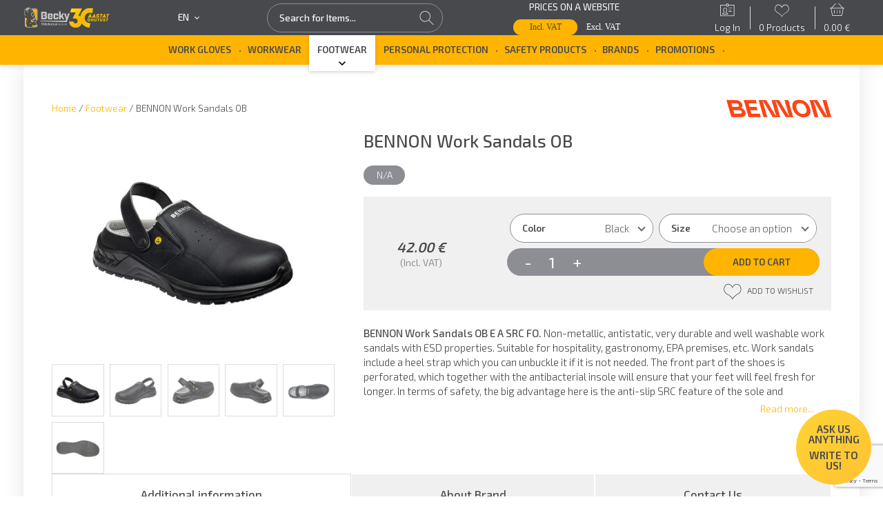

--- FILE ---
content_type: text/html; charset=UTF-8
request_url: https://becky.ee/product/bennon-work-sandals-ob/?lang=en
body_size: 44064
content:
<!doctype html>
<html lang="en-US">

<head>
	<meta charset="UTF-8"><script type="text/javascript">(window.NREUM||(NREUM={})).init={ajax:{deny_list:["bam.nr-data.net"]},feature_flags:["soft_nav"]};(window.NREUM||(NREUM={})).loader_config={licenseKey:"06b53575e4",applicationID:"47846127",browserID:"47846153"};;/*! For license information please see nr-loader-rum-1.308.0.min.js.LICENSE.txt */
(()=>{var e,t,r={163:(e,t,r)=>{"use strict";r.d(t,{j:()=>E});var n=r(384),i=r(1741);var a=r(2555);r(860).K7.genericEvents;const s="experimental.resources",o="register",c=e=>{if(!e||"string"!=typeof e)return!1;try{document.createDocumentFragment().querySelector(e)}catch{return!1}return!0};var d=r(2614),u=r(944),l=r(8122);const f="[data-nr-mask]",g=e=>(0,l.a)(e,(()=>{const e={feature_flags:[],experimental:{allow_registered_children:!1,resources:!1},mask_selector:"*",block_selector:"[data-nr-block]",mask_input_options:{color:!1,date:!1,"datetime-local":!1,email:!1,month:!1,number:!1,range:!1,search:!1,tel:!1,text:!1,time:!1,url:!1,week:!1,textarea:!1,select:!1,password:!0}};return{ajax:{deny_list:void 0,block_internal:!0,enabled:!0,autoStart:!0},api:{get allow_registered_children(){return e.feature_flags.includes(o)||e.experimental.allow_registered_children},set allow_registered_children(t){e.experimental.allow_registered_children=t},duplicate_registered_data:!1},browser_consent_mode:{enabled:!1},distributed_tracing:{enabled:void 0,exclude_newrelic_header:void 0,cors_use_newrelic_header:void 0,cors_use_tracecontext_headers:void 0,allowed_origins:void 0},get feature_flags(){return e.feature_flags},set feature_flags(t){e.feature_flags=t},generic_events:{enabled:!0,autoStart:!0},harvest:{interval:30},jserrors:{enabled:!0,autoStart:!0},logging:{enabled:!0,autoStart:!0},metrics:{enabled:!0,autoStart:!0},obfuscate:void 0,page_action:{enabled:!0},page_view_event:{enabled:!0,autoStart:!0},page_view_timing:{enabled:!0,autoStart:!0},performance:{capture_marks:!1,capture_measures:!1,capture_detail:!0,resources:{get enabled(){return e.feature_flags.includes(s)||e.experimental.resources},set enabled(t){e.experimental.resources=t},asset_types:[],first_party_domains:[],ignore_newrelic:!0}},privacy:{cookies_enabled:!0},proxy:{assets:void 0,beacon:void 0},session:{expiresMs:d.wk,inactiveMs:d.BB},session_replay:{autoStart:!0,enabled:!1,preload:!1,sampling_rate:10,error_sampling_rate:100,collect_fonts:!1,inline_images:!1,fix_stylesheets:!0,mask_all_inputs:!0,get mask_text_selector(){return e.mask_selector},set mask_text_selector(t){c(t)?e.mask_selector="".concat(t,",").concat(f):""===t||null===t?e.mask_selector=f:(0,u.R)(5,t)},get block_class(){return"nr-block"},get ignore_class(){return"nr-ignore"},get mask_text_class(){return"nr-mask"},get block_selector(){return e.block_selector},set block_selector(t){c(t)?e.block_selector+=",".concat(t):""!==t&&(0,u.R)(6,t)},get mask_input_options(){return e.mask_input_options},set mask_input_options(t){t&&"object"==typeof t?e.mask_input_options={...t,password:!0}:(0,u.R)(7,t)}},session_trace:{enabled:!0,autoStart:!0},soft_navigations:{enabled:!0,autoStart:!0},spa:{enabled:!0,autoStart:!0},ssl:void 0,user_actions:{enabled:!0,elementAttributes:["id","className","tagName","type"]}}})());var p=r(6154),m=r(9324);let h=0;const v={buildEnv:m.F3,distMethod:m.Xs,version:m.xv,originTime:p.WN},b={consented:!1},y={appMetadata:{},get consented(){return this.session?.state?.consent||b.consented},set consented(e){b.consented=e},customTransaction:void 0,denyList:void 0,disabled:!1,harvester:void 0,isolatedBacklog:!1,isRecording:!1,loaderType:void 0,maxBytes:3e4,obfuscator:void 0,onerror:void 0,ptid:void 0,releaseIds:{},session:void 0,timeKeeper:void 0,registeredEntities:[],jsAttributesMetadata:{bytes:0},get harvestCount(){return++h}},_=e=>{const t=(0,l.a)(e,y),r=Object.keys(v).reduce((e,t)=>(e[t]={value:v[t],writable:!1,configurable:!0,enumerable:!0},e),{});return Object.defineProperties(t,r)};var w=r(5701);const x=e=>{const t=e.startsWith("http");e+="/",r.p=t?e:"https://"+e};var R=r(7836),k=r(3241);const A={accountID:void 0,trustKey:void 0,agentID:void 0,licenseKey:void 0,applicationID:void 0,xpid:void 0},S=e=>(0,l.a)(e,A),T=new Set;function E(e,t={},r,s){let{init:o,info:c,loader_config:d,runtime:u={},exposed:l=!0}=t;if(!c){const e=(0,n.pV)();o=e.init,c=e.info,d=e.loader_config}e.init=g(o||{}),e.loader_config=S(d||{}),c.jsAttributes??={},p.bv&&(c.jsAttributes.isWorker=!0),e.info=(0,a.D)(c);const f=e.init,m=[c.beacon,c.errorBeacon];T.has(e.agentIdentifier)||(f.proxy.assets&&(x(f.proxy.assets),m.push(f.proxy.assets)),f.proxy.beacon&&m.push(f.proxy.beacon),e.beacons=[...m],function(e){const t=(0,n.pV)();Object.getOwnPropertyNames(i.W.prototype).forEach(r=>{const n=i.W.prototype[r];if("function"!=typeof n||"constructor"===n)return;let a=t[r];e[r]&&!1!==e.exposed&&"micro-agent"!==e.runtime?.loaderType&&(t[r]=(...t)=>{const n=e[r](...t);return a?a(...t):n})})}(e),(0,n.US)("activatedFeatures",w.B)),u.denyList=[...f.ajax.deny_list||[],...f.ajax.block_internal?m:[]],u.ptid=e.agentIdentifier,u.loaderType=r,e.runtime=_(u),T.has(e.agentIdentifier)||(e.ee=R.ee.get(e.agentIdentifier),e.exposed=l,(0,k.W)({agentIdentifier:e.agentIdentifier,drained:!!w.B?.[e.agentIdentifier],type:"lifecycle",name:"initialize",feature:void 0,data:e.config})),T.add(e.agentIdentifier)}},384:(e,t,r)=>{"use strict";r.d(t,{NT:()=>s,US:()=>u,Zm:()=>o,bQ:()=>d,dV:()=>c,pV:()=>l});var n=r(6154),i=r(1863),a=r(1910);const s={beacon:"bam.nr-data.net",errorBeacon:"bam.nr-data.net"};function o(){return n.gm.NREUM||(n.gm.NREUM={}),void 0===n.gm.newrelic&&(n.gm.newrelic=n.gm.NREUM),n.gm.NREUM}function c(){let e=o();return e.o||(e.o={ST:n.gm.setTimeout,SI:n.gm.setImmediate||n.gm.setInterval,CT:n.gm.clearTimeout,XHR:n.gm.XMLHttpRequest,REQ:n.gm.Request,EV:n.gm.Event,PR:n.gm.Promise,MO:n.gm.MutationObserver,FETCH:n.gm.fetch,WS:n.gm.WebSocket},(0,a.i)(...Object.values(e.o))),e}function d(e,t){let r=o();r.initializedAgents??={},t.initializedAt={ms:(0,i.t)(),date:new Date},r.initializedAgents[e]=t}function u(e,t){o()[e]=t}function l(){return function(){let e=o();const t=e.info||{};e.info={beacon:s.beacon,errorBeacon:s.errorBeacon,...t}}(),function(){let e=o();const t=e.init||{};e.init={...t}}(),c(),function(){let e=o();const t=e.loader_config||{};e.loader_config={...t}}(),o()}},782:(e,t,r)=>{"use strict";r.d(t,{T:()=>n});const n=r(860).K7.pageViewTiming},860:(e,t,r)=>{"use strict";r.d(t,{$J:()=>u,K7:()=>c,P3:()=>d,XX:()=>i,Yy:()=>o,df:()=>a,qY:()=>n,v4:()=>s});const n="events",i="jserrors",a="browser/blobs",s="rum",o="browser/logs",c={ajax:"ajax",genericEvents:"generic_events",jserrors:i,logging:"logging",metrics:"metrics",pageAction:"page_action",pageViewEvent:"page_view_event",pageViewTiming:"page_view_timing",sessionReplay:"session_replay",sessionTrace:"session_trace",softNav:"soft_navigations",spa:"spa"},d={[c.pageViewEvent]:1,[c.pageViewTiming]:2,[c.metrics]:3,[c.jserrors]:4,[c.spa]:5,[c.ajax]:6,[c.sessionTrace]:7,[c.softNav]:8,[c.sessionReplay]:9,[c.logging]:10,[c.genericEvents]:11},u={[c.pageViewEvent]:s,[c.pageViewTiming]:n,[c.ajax]:n,[c.spa]:n,[c.softNav]:n,[c.metrics]:i,[c.jserrors]:i,[c.sessionTrace]:a,[c.sessionReplay]:a,[c.logging]:o,[c.genericEvents]:"ins"}},944:(e,t,r)=>{"use strict";r.d(t,{R:()=>i});var n=r(3241);function i(e,t){"function"==typeof console.debug&&(console.debug("New Relic Warning: https://github.com/newrelic/newrelic-browser-agent/blob/main/docs/warning-codes.md#".concat(e),t),(0,n.W)({agentIdentifier:null,drained:null,type:"data",name:"warn",feature:"warn",data:{code:e,secondary:t}}))}},1687:(e,t,r)=>{"use strict";r.d(t,{Ak:()=>d,Ze:()=>f,x3:()=>u});var n=r(3241),i=r(7836),a=r(3606),s=r(860),o=r(2646);const c={};function d(e,t){const r={staged:!1,priority:s.P3[t]||0};l(e),c[e].get(t)||c[e].set(t,r)}function u(e,t){e&&c[e]&&(c[e].get(t)&&c[e].delete(t),p(e,t,!1),c[e].size&&g(e))}function l(e){if(!e)throw new Error("agentIdentifier required");c[e]||(c[e]=new Map)}function f(e="",t="feature",r=!1){if(l(e),!e||!c[e].get(t)||r)return p(e,t);c[e].get(t).staged=!0,g(e)}function g(e){const t=Array.from(c[e]);t.every(([e,t])=>t.staged)&&(t.sort((e,t)=>e[1].priority-t[1].priority),t.forEach(([t])=>{c[e].delete(t),p(e,t)}))}function p(e,t,r=!0){const s=e?i.ee.get(e):i.ee,c=a.i.handlers;if(!s.aborted&&s.backlog&&c){if((0,n.W)({agentIdentifier:e,type:"lifecycle",name:"drain",feature:t}),r){const e=s.backlog[t],r=c[t];if(r){for(let t=0;e&&t<e.length;++t)m(e[t],r);Object.entries(r).forEach(([e,t])=>{Object.values(t||{}).forEach(t=>{t[0]?.on&&t[0]?.context()instanceof o.y&&t[0].on(e,t[1])})})}}s.isolatedBacklog||delete c[t],s.backlog[t]=null,s.emit("drain-"+t,[])}}function m(e,t){var r=e[1];Object.values(t[r]||{}).forEach(t=>{var r=e[0];if(t[0]===r){var n=t[1],i=e[3],a=e[2];n.apply(i,a)}})}},1738:(e,t,r)=>{"use strict";r.d(t,{U:()=>g,Y:()=>f});var n=r(3241),i=r(9908),a=r(1863),s=r(944),o=r(5701),c=r(3969),d=r(8362),u=r(860),l=r(4261);function f(e,t,r,a){const f=a||r;!f||f[e]&&f[e]!==d.d.prototype[e]||(f[e]=function(){(0,i.p)(c.xV,["API/"+e+"/called"],void 0,u.K7.metrics,r.ee),(0,n.W)({agentIdentifier:r.agentIdentifier,drained:!!o.B?.[r.agentIdentifier],type:"data",name:"api",feature:l.Pl+e,data:{}});try{return t.apply(this,arguments)}catch(e){(0,s.R)(23,e)}})}function g(e,t,r,n,s){const o=e.info;null===r?delete o.jsAttributes[t]:o.jsAttributes[t]=r,(s||null===r)&&(0,i.p)(l.Pl+n,[(0,a.t)(),t,r],void 0,"session",e.ee)}},1741:(e,t,r)=>{"use strict";r.d(t,{W:()=>a});var n=r(944),i=r(4261);class a{#e(e,...t){if(this[e]!==a.prototype[e])return this[e](...t);(0,n.R)(35,e)}addPageAction(e,t){return this.#e(i.hG,e,t)}register(e){return this.#e(i.eY,e)}recordCustomEvent(e,t){return this.#e(i.fF,e,t)}setPageViewName(e,t){return this.#e(i.Fw,e,t)}setCustomAttribute(e,t,r){return this.#e(i.cD,e,t,r)}noticeError(e,t){return this.#e(i.o5,e,t)}setUserId(e,t=!1){return this.#e(i.Dl,e,t)}setApplicationVersion(e){return this.#e(i.nb,e)}setErrorHandler(e){return this.#e(i.bt,e)}addRelease(e,t){return this.#e(i.k6,e,t)}log(e,t){return this.#e(i.$9,e,t)}start(){return this.#e(i.d3)}finished(e){return this.#e(i.BL,e)}recordReplay(){return this.#e(i.CH)}pauseReplay(){return this.#e(i.Tb)}addToTrace(e){return this.#e(i.U2,e)}setCurrentRouteName(e){return this.#e(i.PA,e)}interaction(e){return this.#e(i.dT,e)}wrapLogger(e,t,r){return this.#e(i.Wb,e,t,r)}measure(e,t){return this.#e(i.V1,e,t)}consent(e){return this.#e(i.Pv,e)}}},1863:(e,t,r)=>{"use strict";function n(){return Math.floor(performance.now())}r.d(t,{t:()=>n})},1910:(e,t,r)=>{"use strict";r.d(t,{i:()=>a});var n=r(944);const i=new Map;function a(...e){return e.every(e=>{if(i.has(e))return i.get(e);const t="function"==typeof e?e.toString():"",r=t.includes("[native code]"),a=t.includes("nrWrapper");return r||a||(0,n.R)(64,e?.name||t),i.set(e,r),r})}},2555:(e,t,r)=>{"use strict";r.d(t,{D:()=>o,f:()=>s});var n=r(384),i=r(8122);const a={beacon:n.NT.beacon,errorBeacon:n.NT.errorBeacon,licenseKey:void 0,applicationID:void 0,sa:void 0,queueTime:void 0,applicationTime:void 0,ttGuid:void 0,user:void 0,account:void 0,product:void 0,extra:void 0,jsAttributes:{},userAttributes:void 0,atts:void 0,transactionName:void 0,tNamePlain:void 0};function s(e){try{return!!e.licenseKey&&!!e.errorBeacon&&!!e.applicationID}catch(e){return!1}}const o=e=>(0,i.a)(e,a)},2614:(e,t,r)=>{"use strict";r.d(t,{BB:()=>s,H3:()=>n,g:()=>d,iL:()=>c,tS:()=>o,uh:()=>i,wk:()=>a});const n="NRBA",i="SESSION",a=144e5,s=18e5,o={STARTED:"session-started",PAUSE:"session-pause",RESET:"session-reset",RESUME:"session-resume",UPDATE:"session-update"},c={SAME_TAB:"same-tab",CROSS_TAB:"cross-tab"},d={OFF:0,FULL:1,ERROR:2}},2646:(e,t,r)=>{"use strict";r.d(t,{y:()=>n});class n{constructor(e){this.contextId=e}}},2843:(e,t,r)=>{"use strict";r.d(t,{G:()=>a,u:()=>i});var n=r(3878);function i(e,t=!1,r,i){(0,n.DD)("visibilitychange",function(){if(t)return void("hidden"===document.visibilityState&&e());e(document.visibilityState)},r,i)}function a(e,t,r){(0,n.sp)("pagehide",e,t,r)}},3241:(e,t,r)=>{"use strict";r.d(t,{W:()=>a});var n=r(6154);const i="newrelic";function a(e={}){try{n.gm.dispatchEvent(new CustomEvent(i,{detail:e}))}catch(e){}}},3606:(e,t,r)=>{"use strict";r.d(t,{i:()=>a});var n=r(9908);a.on=s;var i=a.handlers={};function a(e,t,r,a){s(a||n.d,i,e,t,r)}function s(e,t,r,i,a){a||(a="feature"),e||(e=n.d);var s=t[a]=t[a]||{};(s[r]=s[r]||[]).push([e,i])}},3878:(e,t,r)=>{"use strict";function n(e,t){return{capture:e,passive:!1,signal:t}}function i(e,t,r=!1,i){window.addEventListener(e,t,n(r,i))}function a(e,t,r=!1,i){document.addEventListener(e,t,n(r,i))}r.d(t,{DD:()=>a,jT:()=>n,sp:()=>i})},3969:(e,t,r)=>{"use strict";r.d(t,{TZ:()=>n,XG:()=>o,rs:()=>i,xV:()=>s,z_:()=>a});const n=r(860).K7.metrics,i="sm",a="cm",s="storeSupportabilityMetrics",o="storeEventMetrics"},4234:(e,t,r)=>{"use strict";r.d(t,{W:()=>a});var n=r(7836),i=r(1687);class a{constructor(e,t){this.agentIdentifier=e,this.ee=n.ee.get(e),this.featureName=t,this.blocked=!1}deregisterDrain(){(0,i.x3)(this.agentIdentifier,this.featureName)}}},4261:(e,t,r)=>{"use strict";r.d(t,{$9:()=>d,BL:()=>o,CH:()=>g,Dl:()=>_,Fw:()=>y,PA:()=>h,Pl:()=>n,Pv:()=>k,Tb:()=>l,U2:()=>a,V1:()=>R,Wb:()=>x,bt:()=>b,cD:()=>v,d3:()=>w,dT:()=>c,eY:()=>p,fF:()=>f,hG:()=>i,k6:()=>s,nb:()=>m,o5:()=>u});const n="api-",i="addPageAction",a="addToTrace",s="addRelease",o="finished",c="interaction",d="log",u="noticeError",l="pauseReplay",f="recordCustomEvent",g="recordReplay",p="register",m="setApplicationVersion",h="setCurrentRouteName",v="setCustomAttribute",b="setErrorHandler",y="setPageViewName",_="setUserId",w="start",x="wrapLogger",R="measure",k="consent"},5289:(e,t,r)=>{"use strict";r.d(t,{GG:()=>s,Qr:()=>c,sB:()=>o});var n=r(3878),i=r(6389);function a(){return"undefined"==typeof document||"complete"===document.readyState}function s(e,t){if(a())return e();const r=(0,i.J)(e),s=setInterval(()=>{a()&&(clearInterval(s),r())},500);(0,n.sp)("load",r,t)}function o(e){if(a())return e();(0,n.DD)("DOMContentLoaded",e)}function c(e){if(a())return e();(0,n.sp)("popstate",e)}},5607:(e,t,r)=>{"use strict";r.d(t,{W:()=>n});const n=(0,r(9566).bz)()},5701:(e,t,r)=>{"use strict";r.d(t,{B:()=>a,t:()=>s});var n=r(3241);const i=new Set,a={};function s(e,t){const r=t.agentIdentifier;a[r]??={},e&&"object"==typeof e&&(i.has(r)||(t.ee.emit("rumresp",[e]),a[r]=e,i.add(r),(0,n.W)({agentIdentifier:r,loaded:!0,drained:!0,type:"lifecycle",name:"load",feature:void 0,data:e})))}},6154:(e,t,r)=>{"use strict";r.d(t,{OF:()=>c,RI:()=>i,WN:()=>u,bv:()=>a,eN:()=>l,gm:()=>s,mw:()=>o,sb:()=>d});var n=r(1863);const i="undefined"!=typeof window&&!!window.document,a="undefined"!=typeof WorkerGlobalScope&&("undefined"!=typeof self&&self instanceof WorkerGlobalScope&&self.navigator instanceof WorkerNavigator||"undefined"!=typeof globalThis&&globalThis instanceof WorkerGlobalScope&&globalThis.navigator instanceof WorkerNavigator),s=i?window:"undefined"!=typeof WorkerGlobalScope&&("undefined"!=typeof self&&self instanceof WorkerGlobalScope&&self||"undefined"!=typeof globalThis&&globalThis instanceof WorkerGlobalScope&&globalThis),o=Boolean("hidden"===s?.document?.visibilityState),c=/iPad|iPhone|iPod/.test(s.navigator?.userAgent),d=c&&"undefined"==typeof SharedWorker,u=((()=>{const e=s.navigator?.userAgent?.match(/Firefox[/\s](\d+\.\d+)/);Array.isArray(e)&&e.length>=2&&e[1]})(),Date.now()-(0,n.t)()),l=()=>"undefined"!=typeof PerformanceNavigationTiming&&s?.performance?.getEntriesByType("navigation")?.[0]?.responseStart},6389:(e,t,r)=>{"use strict";function n(e,t=500,r={}){const n=r?.leading||!1;let i;return(...r)=>{n&&void 0===i&&(e.apply(this,r),i=setTimeout(()=>{i=clearTimeout(i)},t)),n||(clearTimeout(i),i=setTimeout(()=>{e.apply(this,r)},t))}}function i(e){let t=!1;return(...r)=>{t||(t=!0,e.apply(this,r))}}r.d(t,{J:()=>i,s:()=>n})},6630:(e,t,r)=>{"use strict";r.d(t,{T:()=>n});const n=r(860).K7.pageViewEvent},7699:(e,t,r)=>{"use strict";r.d(t,{It:()=>a,KC:()=>o,No:()=>i,qh:()=>s});var n=r(860);const i=16e3,a=1e6,s="SESSION_ERROR",o={[n.K7.logging]:!0,[n.K7.genericEvents]:!1,[n.K7.jserrors]:!1,[n.K7.ajax]:!1}},7836:(e,t,r)=>{"use strict";r.d(t,{P:()=>o,ee:()=>c});var n=r(384),i=r(8990),a=r(2646),s=r(5607);const o="nr@context:".concat(s.W),c=function e(t,r){var n={},s={},u={},l=!1;try{l=16===r.length&&d.initializedAgents?.[r]?.runtime.isolatedBacklog}catch(e){}var f={on:p,addEventListener:p,removeEventListener:function(e,t){var r=n[e];if(!r)return;for(var i=0;i<r.length;i++)r[i]===t&&r.splice(i,1)},emit:function(e,r,n,i,a){!1!==a&&(a=!0);if(c.aborted&&!i)return;t&&a&&t.emit(e,r,n);var o=g(n);m(e).forEach(e=>{e.apply(o,r)});var d=v()[s[e]];d&&d.push([f,e,r,o]);return o},get:h,listeners:m,context:g,buffer:function(e,t){const r=v();if(t=t||"feature",f.aborted)return;Object.entries(e||{}).forEach(([e,n])=>{s[n]=t,t in r||(r[t]=[])})},abort:function(){f._aborted=!0,Object.keys(f.backlog).forEach(e=>{delete f.backlog[e]})},isBuffering:function(e){return!!v()[s[e]]},debugId:r,backlog:l?{}:t&&"object"==typeof t.backlog?t.backlog:{},isolatedBacklog:l};return Object.defineProperty(f,"aborted",{get:()=>{let e=f._aborted||!1;return e||(t&&(e=t.aborted),e)}}),f;function g(e){return e&&e instanceof a.y?e:e?(0,i.I)(e,o,()=>new a.y(o)):new a.y(o)}function p(e,t){n[e]=m(e).concat(t)}function m(e){return n[e]||[]}function h(t){return u[t]=u[t]||e(f,t)}function v(){return f.backlog}}(void 0,"globalEE"),d=(0,n.Zm)();d.ee||(d.ee=c)},8122:(e,t,r)=>{"use strict";r.d(t,{a:()=>i});var n=r(944);function i(e,t){try{if(!e||"object"!=typeof e)return(0,n.R)(3);if(!t||"object"!=typeof t)return(0,n.R)(4);const r=Object.create(Object.getPrototypeOf(t),Object.getOwnPropertyDescriptors(t)),a=0===Object.keys(r).length?e:r;for(let s in a)if(void 0!==e[s])try{if(null===e[s]){r[s]=null;continue}Array.isArray(e[s])&&Array.isArray(t[s])?r[s]=Array.from(new Set([...e[s],...t[s]])):"object"==typeof e[s]&&"object"==typeof t[s]?r[s]=i(e[s],t[s]):r[s]=e[s]}catch(e){r[s]||(0,n.R)(1,e)}return r}catch(e){(0,n.R)(2,e)}}},8362:(e,t,r)=>{"use strict";r.d(t,{d:()=>a});var n=r(9566),i=r(1741);class a extends i.W{agentIdentifier=(0,n.LA)(16)}},8374:(e,t,r)=>{r.nc=(()=>{try{return document?.currentScript?.nonce}catch(e){}return""})()},8990:(e,t,r)=>{"use strict";r.d(t,{I:()=>i});var n=Object.prototype.hasOwnProperty;function i(e,t,r){if(n.call(e,t))return e[t];var i=r();if(Object.defineProperty&&Object.keys)try{return Object.defineProperty(e,t,{value:i,writable:!0,enumerable:!1}),i}catch(e){}return e[t]=i,i}},9324:(e,t,r)=>{"use strict";r.d(t,{F3:()=>i,Xs:()=>a,xv:()=>n});const n="1.308.0",i="PROD",a="CDN"},9566:(e,t,r)=>{"use strict";r.d(t,{LA:()=>o,bz:()=>s});var n=r(6154);const i="xxxxxxxx-xxxx-4xxx-yxxx-xxxxxxxxxxxx";function a(e,t){return e?15&e[t]:16*Math.random()|0}function s(){const e=n.gm?.crypto||n.gm?.msCrypto;let t,r=0;return e&&e.getRandomValues&&(t=e.getRandomValues(new Uint8Array(30))),i.split("").map(e=>"x"===e?a(t,r++).toString(16):"y"===e?(3&a()|8).toString(16):e).join("")}function o(e){const t=n.gm?.crypto||n.gm?.msCrypto;let r,i=0;t&&t.getRandomValues&&(r=t.getRandomValues(new Uint8Array(e)));const s=[];for(var o=0;o<e;o++)s.push(a(r,i++).toString(16));return s.join("")}},9908:(e,t,r)=>{"use strict";r.d(t,{d:()=>n,p:()=>i});var n=r(7836).ee.get("handle");function i(e,t,r,i,a){a?(a.buffer([e],i),a.emit(e,t,r)):(n.buffer([e],i),n.emit(e,t,r))}}},n={};function i(e){var t=n[e];if(void 0!==t)return t.exports;var a=n[e]={exports:{}};return r[e](a,a.exports,i),a.exports}i.m=r,i.d=(e,t)=>{for(var r in t)i.o(t,r)&&!i.o(e,r)&&Object.defineProperty(e,r,{enumerable:!0,get:t[r]})},i.f={},i.e=e=>Promise.all(Object.keys(i.f).reduce((t,r)=>(i.f[r](e,t),t),[])),i.u=e=>"nr-rum-1.308.0.min.js",i.o=(e,t)=>Object.prototype.hasOwnProperty.call(e,t),e={},t="NRBA-1.308.0.PROD:",i.l=(r,n,a,s)=>{if(e[r])e[r].push(n);else{var o,c;if(void 0!==a)for(var d=document.getElementsByTagName("script"),u=0;u<d.length;u++){var l=d[u];if(l.getAttribute("src")==r||l.getAttribute("data-webpack")==t+a){o=l;break}}if(!o){c=!0;var f={296:"sha512-+MIMDsOcckGXa1EdWHqFNv7P+JUkd5kQwCBr3KE6uCvnsBNUrdSt4a/3/L4j4TxtnaMNjHpza2/erNQbpacJQA=="};(o=document.createElement("script")).charset="utf-8",i.nc&&o.setAttribute("nonce",i.nc),o.setAttribute("data-webpack",t+a),o.src=r,0!==o.src.indexOf(window.location.origin+"/")&&(o.crossOrigin="anonymous"),f[s]&&(o.integrity=f[s])}e[r]=[n];var g=(t,n)=>{o.onerror=o.onload=null,clearTimeout(p);var i=e[r];if(delete e[r],o.parentNode&&o.parentNode.removeChild(o),i&&i.forEach(e=>e(n)),t)return t(n)},p=setTimeout(g.bind(null,void 0,{type:"timeout",target:o}),12e4);o.onerror=g.bind(null,o.onerror),o.onload=g.bind(null,o.onload),c&&document.head.appendChild(o)}},i.r=e=>{"undefined"!=typeof Symbol&&Symbol.toStringTag&&Object.defineProperty(e,Symbol.toStringTag,{value:"Module"}),Object.defineProperty(e,"__esModule",{value:!0})},i.p="https://js-agent.newrelic.com/",(()=>{var e={374:0,840:0};i.f.j=(t,r)=>{var n=i.o(e,t)?e[t]:void 0;if(0!==n)if(n)r.push(n[2]);else{var a=new Promise((r,i)=>n=e[t]=[r,i]);r.push(n[2]=a);var s=i.p+i.u(t),o=new Error;i.l(s,r=>{if(i.o(e,t)&&(0!==(n=e[t])&&(e[t]=void 0),n)){var a=r&&("load"===r.type?"missing":r.type),s=r&&r.target&&r.target.src;o.message="Loading chunk "+t+" failed: ("+a+": "+s+")",o.name="ChunkLoadError",o.type=a,o.request=s,n[1](o)}},"chunk-"+t,t)}};var t=(t,r)=>{var n,a,[s,o,c]=r,d=0;if(s.some(t=>0!==e[t])){for(n in o)i.o(o,n)&&(i.m[n]=o[n]);if(c)c(i)}for(t&&t(r);d<s.length;d++)a=s[d],i.o(e,a)&&e[a]&&e[a][0](),e[a]=0},r=self["webpackChunk:NRBA-1.308.0.PROD"]=self["webpackChunk:NRBA-1.308.0.PROD"]||[];r.forEach(t.bind(null,0)),r.push=t.bind(null,r.push.bind(r))})(),(()=>{"use strict";i(8374);var e=i(8362),t=i(860);const r=Object.values(t.K7);var n=i(163);var a=i(9908),s=i(1863),o=i(4261),c=i(1738);var d=i(1687),u=i(4234),l=i(5289),f=i(6154),g=i(944),p=i(384);const m=e=>f.RI&&!0===e?.privacy.cookies_enabled;function h(e){return!!(0,p.dV)().o.MO&&m(e)&&!0===e?.session_trace.enabled}var v=i(6389),b=i(7699);class y extends u.W{constructor(e,t){super(e.agentIdentifier,t),this.agentRef=e,this.abortHandler=void 0,this.featAggregate=void 0,this.loadedSuccessfully=void 0,this.onAggregateImported=new Promise(e=>{this.loadedSuccessfully=e}),this.deferred=Promise.resolve(),!1===e.init[this.featureName].autoStart?this.deferred=new Promise((t,r)=>{this.ee.on("manual-start-all",(0,v.J)(()=>{(0,d.Ak)(e.agentIdentifier,this.featureName),t()}))}):(0,d.Ak)(e.agentIdentifier,t)}importAggregator(e,t,r={}){if(this.featAggregate)return;const n=async()=>{let n;await this.deferred;try{if(m(e.init)){const{setupAgentSession:t}=await i.e(296).then(i.bind(i,3305));n=t(e)}}catch(e){(0,g.R)(20,e),this.ee.emit("internal-error",[e]),(0,a.p)(b.qh,[e],void 0,this.featureName,this.ee)}try{if(!this.#t(this.featureName,n,e.init))return(0,d.Ze)(this.agentIdentifier,this.featureName),void this.loadedSuccessfully(!1);const{Aggregate:i}=await t();this.featAggregate=new i(e,r),e.runtime.harvester.initializedAggregates.push(this.featAggregate),this.loadedSuccessfully(!0)}catch(e){(0,g.R)(34,e),this.abortHandler?.(),(0,d.Ze)(this.agentIdentifier,this.featureName,!0),this.loadedSuccessfully(!1),this.ee&&this.ee.abort()}};f.RI?(0,l.GG)(()=>n(),!0):n()}#t(e,r,n){if(this.blocked)return!1;switch(e){case t.K7.sessionReplay:return h(n)&&!!r;case t.K7.sessionTrace:return!!r;default:return!0}}}var _=i(6630),w=i(2614),x=i(3241);class R extends y{static featureName=_.T;constructor(e){var t;super(e,_.T),this.setupInspectionEvents(e.agentIdentifier),t=e,(0,c.Y)(o.Fw,function(e,r){"string"==typeof e&&("/"!==e.charAt(0)&&(e="/"+e),t.runtime.customTransaction=(r||"http://custom.transaction")+e,(0,a.p)(o.Pl+o.Fw,[(0,s.t)()],void 0,void 0,t.ee))},t),this.importAggregator(e,()=>i.e(296).then(i.bind(i,3943)))}setupInspectionEvents(e){const t=(t,r)=>{t&&(0,x.W)({agentIdentifier:e,timeStamp:t.timeStamp,loaded:"complete"===t.target.readyState,type:"window",name:r,data:t.target.location+""})};(0,l.sB)(e=>{t(e,"DOMContentLoaded")}),(0,l.GG)(e=>{t(e,"load")}),(0,l.Qr)(e=>{t(e,"navigate")}),this.ee.on(w.tS.UPDATE,(t,r)=>{(0,x.W)({agentIdentifier:e,type:"lifecycle",name:"session",data:r})})}}class k extends e.d{constructor(e){var t;(super(),f.gm)?(this.features={},(0,p.bQ)(this.agentIdentifier,this),this.desiredFeatures=new Set(e.features||[]),this.desiredFeatures.add(R),(0,n.j)(this,e,e.loaderType||"agent"),t=this,(0,c.Y)(o.cD,function(e,r,n=!1){if("string"==typeof e){if(["string","number","boolean"].includes(typeof r)||null===r)return(0,c.U)(t,e,r,o.cD,n);(0,g.R)(40,typeof r)}else(0,g.R)(39,typeof e)},t),function(e){(0,c.Y)(o.Dl,function(t,r=!1){if("string"!=typeof t&&null!==t)return void(0,g.R)(41,typeof t);const n=e.info.jsAttributes["enduser.id"];r&&null!=n&&n!==t?(0,a.p)(o.Pl+"setUserIdAndResetSession",[t],void 0,"session",e.ee):(0,c.U)(e,"enduser.id",t,o.Dl,!0)},e)}(this),function(e){(0,c.Y)(o.nb,function(t){if("string"==typeof t||null===t)return(0,c.U)(e,"application.version",t,o.nb,!1);(0,g.R)(42,typeof t)},e)}(this),function(e){(0,c.Y)(o.d3,function(){e.ee.emit("manual-start-all")},e)}(this),function(e){(0,c.Y)(o.Pv,function(t=!0){if("boolean"==typeof t){if((0,a.p)(o.Pl+o.Pv,[t],void 0,"session",e.ee),e.runtime.consented=t,t){const t=e.features.page_view_event;t.onAggregateImported.then(e=>{const r=t.featAggregate;e&&!r.sentRum&&r.sendRum()})}}else(0,g.R)(65,typeof t)},e)}(this),this.run()):(0,g.R)(21)}get config(){return{info:this.info,init:this.init,loader_config:this.loader_config,runtime:this.runtime}}get api(){return this}run(){try{const e=function(e){const t={};return r.forEach(r=>{t[r]=!!e[r]?.enabled}),t}(this.init),n=[...this.desiredFeatures];n.sort((e,r)=>t.P3[e.featureName]-t.P3[r.featureName]),n.forEach(r=>{if(!e[r.featureName]&&r.featureName!==t.K7.pageViewEvent)return;if(r.featureName===t.K7.spa)return void(0,g.R)(67);const n=function(e){switch(e){case t.K7.ajax:return[t.K7.jserrors];case t.K7.sessionTrace:return[t.K7.ajax,t.K7.pageViewEvent];case t.K7.sessionReplay:return[t.K7.sessionTrace];case t.K7.pageViewTiming:return[t.K7.pageViewEvent];default:return[]}}(r.featureName).filter(e=>!(e in this.features));n.length>0&&(0,g.R)(36,{targetFeature:r.featureName,missingDependencies:n}),this.features[r.featureName]=new r(this)})}catch(e){(0,g.R)(22,e);for(const e in this.features)this.features[e].abortHandler?.();const t=(0,p.Zm)();delete t.initializedAgents[this.agentIdentifier]?.features,delete this.sharedAggregator;return t.ee.get(this.agentIdentifier).abort(),!1}}}var A=i(2843),S=i(782);class T extends y{static featureName=S.T;constructor(e){super(e,S.T),f.RI&&((0,A.u)(()=>(0,a.p)("docHidden",[(0,s.t)()],void 0,S.T,this.ee),!0),(0,A.G)(()=>(0,a.p)("winPagehide",[(0,s.t)()],void 0,S.T,this.ee)),this.importAggregator(e,()=>i.e(296).then(i.bind(i,2117))))}}var E=i(3969);class I extends y{static featureName=E.TZ;constructor(e){super(e,E.TZ),f.RI&&document.addEventListener("securitypolicyviolation",e=>{(0,a.p)(E.xV,["Generic/CSPViolation/Detected"],void 0,this.featureName,this.ee)}),this.importAggregator(e,()=>i.e(296).then(i.bind(i,9623)))}}new k({features:[R,T,I],loaderType:"lite"})})()})();</script>
	<meta name="viewport" content="width=device-width, initial-scale=1">

	<link rel="profile" href="http://gmpg.org/xfn/11">
	<script type="text/javascript">
	window.dataLayer = window.dataLayer || [];

	function gtag() {
		dataLayer.push(arguments);
	}

	gtag("consent", "default", {
		ad_personalization: "denied",
		ad_storage: "denied",
		ad_user_data: "denied",
		analytics_storage: "denied",
		functionality_storage: "denied",
		personalization_storage: "denied",
		security_storage: "granted",
		wait_for_update: 500,
	});
	gtag("set", "ads_data_redaction", true);
	</script>
<script type="text/javascript">
		(function (w, d, s, l, i) {
		w[l] = w[l] || [];
		w[l].push({'gtm.start': new Date().getTime(), event: 'gtm.js'});
		var f = d.getElementsByTagName(s)[0], j = d.createElement(s), dl = l !== 'dataLayer' ? '&l=' + l : '';
		j.async = true;
		j.src = 'https://www.googletagmanager.com/gtm.js?id=' + i + dl;
		f.parentNode.insertBefore(j, f);
	})(
		window,
		document,
		'script',
		'dataLayer',
		'GTM-53HZCJ7'
	);
</script>
<script type="text/javascript"
		id="Cookiebot"
		src="https://consent.cookiebot.com/uc.js"
		data-implementation="wp"
		data-cbid="f40a85c4-0478-450c-8d46-1fc5c48815d8"
						data-culture="EN"
				async	></script>
<meta name='robots' content='index, follow, max-image-preview:large, max-snippet:-1, max-video-preview:-1' />
	<style>img:is([sizes="auto" i], [sizes^="auto," i]) { contain-intrinsic-size: 3000px 1500px }</style>
	
	<!-- This site is optimized with the Yoast SEO plugin v25.9 - https://yoast.com/wordpress/plugins/seo/ -->
	<title>BENNON Work Sandals OB - Becky Aktsiaselts</title>
	<meta name="description" content="BENNON Work Sandals OB E A SRC FO. Non-metallic, antistatic, very durable and well washable work sandals with ESD properties." />
	<link rel="canonical" href="https://becky.ee/product/bennon-work-sandals-ob/?lang=en" />
	<meta property="og:locale" content="en_US" />
	<meta property="og:type" content="article" />
	<meta property="og:title" content="BENNON Work Sandals OB - Becky Aktsiaselts" />
	<meta property="og:description" content="BENNON Work Sandals OB E A SRC FO. Non-metallic, antistatic, very durable and well washable work sandals with ESD properties." />
	<meta property="og:url" content="https://becky.ee/product/bennon-work-sandals-ob/?lang=en" />
	<meta property="og:site_name" content="Becky Aktsiaselts" />
	<meta property="article:publisher" content="https://www.facebook.com/AS.Becky" />
	<meta property="article:modified_time" content="2025-10-07T05:31:24+00:00" />
	<meta property="og:image" content="https://becky.ee/wp-content/uploads/2022/03/Bennon-toosandaalid-OB.jpg" />
	<meta property="og:image:width" content="1024" />
	<meta property="og:image:height" content="1024" />
	<meta property="og:image:type" content="image/jpeg" />
	<meta name="twitter:card" content="summary_large_image" />
	<meta name="twitter:label1" content="Est. reading time" />
	<meta name="twitter:data1" content="1 minute" />
	<script type="application/ld+json" class="yoast-schema-graph">{"@context":"https://schema.org","@graph":[{"@type":"WebPage","@id":"https://becky.ee/product/bennon-work-sandals-ob/?lang=en","url":"https://becky.ee/product/bennon-work-sandals-ob/?lang=en","name":"BENNON Work Sandals OB - Becky Aktsiaselts","isPartOf":{"@id":"https://becky.ee/?lang=en#website"},"primaryImageOfPage":{"@id":"https://becky.ee/product/bennon-work-sandals-ob/?lang=en#primaryimage"},"image":{"@id":"https://becky.ee/product/bennon-work-sandals-ob/?lang=en#primaryimage"},"thumbnailUrl":"/wp-content/uploads/2022/03/Bennon-toosandaalid-OB.jpg","datePublished":"2025-10-06T05:54:29+00:00","dateModified":"2025-10-07T05:31:24+00:00","description":"BENNON Work Sandals OB E A SRC FO. Non-metallic, antistatic, very durable and well washable work sandals with ESD properties.","breadcrumb":{"@id":"https://becky.ee/product/bennon-work-sandals-ob/?lang=en#breadcrumb"},"inLanguage":"en-US","potentialAction":[{"@type":"ReadAction","target":["https://becky.ee/product/bennon-work-sandals-ob/?lang=en"]}]},{"@type":"ImageObject","inLanguage":"en-US","@id":"https://becky.ee/product/bennon-work-sandals-ob/?lang=en#primaryimage","url":"/wp-content/uploads/2022/03/Bennon-toosandaalid-OB.jpg","contentUrl":"/wp-content/uploads/2022/03/Bennon-toosandaalid-OB.jpg","width":1024,"height":1024,"caption":"Bennon töösandaalid OB"},{"@type":"BreadcrumbList","@id":"https://becky.ee/product/bennon-work-sandals-ob/?lang=en#breadcrumb","itemListElement":[{"@type":"ListItem","position":1,"name":"Home","item":"https://becky.ee/?lang=en"},{"@type":"ListItem","position":2,"name":"Shop","item":"https://becky.ee/shop/?lang=en"},{"@type":"ListItem","position":3,"name":"BENNON Work Sandals OB"}]},{"@type":"WebSite","@id":"https://becky.ee/?lang=en#website","url":"https://becky.ee/?lang=en","name":"Becky AS Tööohutuskeskus","description":"Tööohutuskeskus","publisher":{"@id":"https://becky.ee/?lang=en#organization"},"potentialAction":[{"@type":"SearchAction","target":{"@type":"EntryPoint","urlTemplate":"https://becky.ee/?lang=en?s={search_term_string}"},"query-input":{"@type":"PropertyValueSpecification","valueRequired":true,"valueName":"search_term_string"}}],"inLanguage":"en-US"},{"@type":"Organization","@id":"https://becky.ee/?lang=en#organization","name":"Becky AS","url":"https://becky.ee/?lang=en","logo":{"@type":"ImageObject","inLanguage":"en-US","@id":"https://becky.ee/?lang=en#/schema/logo/image/","url":"/wp-content/uploads/2019/09/vector-smart-object-OG.png","contentUrl":"/wp-content/uploads/2019/09/vector-smart-object-OG.png","width":151,"height":66,"caption":"Becky AS"},"image":{"@id":"https://becky.ee/?lang=en#/schema/logo/image/"},"sameAs":["https://www.facebook.com/AS.Becky"]}]}</script>
	<!-- / Yoast SEO plugin. -->


<link rel='dns-prefetch' href='//cdn.jsdelivr.net' />

<link rel="alternate" type="application/rss+xml" title="Becky Aktsiaselts &raquo; Feed" href="https://becky.ee/feed/?lang=en" />
<link rel="alternate" type="application/rss+xml" title="Becky Aktsiaselts &raquo; Comments Feed" href="https://becky.ee/comments/feed/?lang=en" />
<link rel='stylesheet' id='wp-block-library-css' href='/wp-includes/css/dist/block-library/style.min.css?ver=6.8.2' type='text/css' media='all' />
<style id='classic-theme-styles-inline-css' type='text/css'>
/*! This file is auto-generated */
.wp-block-button__link{color:#fff;background-color:#32373c;border-radius:9999px;box-shadow:none;text-decoration:none;padding:calc(.667em + 2px) calc(1.333em + 2px);font-size:1.125em}.wp-block-file__button{background:#32373c;color:#fff;text-decoration:none}
</style>
<style id='global-styles-inline-css' type='text/css'>
:root{--wp--preset--aspect-ratio--square: 1;--wp--preset--aspect-ratio--4-3: 4/3;--wp--preset--aspect-ratio--3-4: 3/4;--wp--preset--aspect-ratio--3-2: 3/2;--wp--preset--aspect-ratio--2-3: 2/3;--wp--preset--aspect-ratio--16-9: 16/9;--wp--preset--aspect-ratio--9-16: 9/16;--wp--preset--color--black: #000000;--wp--preset--color--cyan-bluish-gray: #abb8c3;--wp--preset--color--white: #ffffff;--wp--preset--color--pale-pink: #f78da7;--wp--preset--color--vivid-red: #cf2e2e;--wp--preset--color--luminous-vivid-orange: #ff6900;--wp--preset--color--luminous-vivid-amber: #fcb900;--wp--preset--color--light-green-cyan: #7bdcb5;--wp--preset--color--vivid-green-cyan: #00d084;--wp--preset--color--pale-cyan-blue: #8ed1fc;--wp--preset--color--vivid-cyan-blue: #0693e3;--wp--preset--color--vivid-purple: #9b51e0;--wp--preset--gradient--vivid-cyan-blue-to-vivid-purple: linear-gradient(135deg,rgba(6,147,227,1) 0%,rgb(155,81,224) 100%);--wp--preset--gradient--light-green-cyan-to-vivid-green-cyan: linear-gradient(135deg,rgb(122,220,180) 0%,rgb(0,208,130) 100%);--wp--preset--gradient--luminous-vivid-amber-to-luminous-vivid-orange: linear-gradient(135deg,rgba(252,185,0,1) 0%,rgba(255,105,0,1) 100%);--wp--preset--gradient--luminous-vivid-orange-to-vivid-red: linear-gradient(135deg,rgba(255,105,0,1) 0%,rgb(207,46,46) 100%);--wp--preset--gradient--very-light-gray-to-cyan-bluish-gray: linear-gradient(135deg,rgb(238,238,238) 0%,rgb(169,184,195) 100%);--wp--preset--gradient--cool-to-warm-spectrum: linear-gradient(135deg,rgb(74,234,220) 0%,rgb(151,120,209) 20%,rgb(207,42,186) 40%,rgb(238,44,130) 60%,rgb(251,105,98) 80%,rgb(254,248,76) 100%);--wp--preset--gradient--blush-light-purple: linear-gradient(135deg,rgb(255,206,236) 0%,rgb(152,150,240) 100%);--wp--preset--gradient--blush-bordeaux: linear-gradient(135deg,rgb(254,205,165) 0%,rgb(254,45,45) 50%,rgb(107,0,62) 100%);--wp--preset--gradient--luminous-dusk: linear-gradient(135deg,rgb(255,203,112) 0%,rgb(199,81,192) 50%,rgb(65,88,208) 100%);--wp--preset--gradient--pale-ocean: linear-gradient(135deg,rgb(255,245,203) 0%,rgb(182,227,212) 50%,rgb(51,167,181) 100%);--wp--preset--gradient--electric-grass: linear-gradient(135deg,rgb(202,248,128) 0%,rgb(113,206,126) 100%);--wp--preset--gradient--midnight: linear-gradient(135deg,rgb(2,3,129) 0%,rgb(40,116,252) 100%);--wp--preset--font-size--small: 13px;--wp--preset--font-size--medium: 20px;--wp--preset--font-size--large: 36px;--wp--preset--font-size--x-large: 42px;--wp--preset--spacing--20: 0.44rem;--wp--preset--spacing--30: 0.67rem;--wp--preset--spacing--40: 1rem;--wp--preset--spacing--50: 1.5rem;--wp--preset--spacing--60: 2.25rem;--wp--preset--spacing--70: 3.38rem;--wp--preset--spacing--80: 5.06rem;--wp--preset--shadow--natural: 6px 6px 9px rgba(0, 0, 0, 0.2);--wp--preset--shadow--deep: 12px 12px 50px rgba(0, 0, 0, 0.4);--wp--preset--shadow--sharp: 6px 6px 0px rgba(0, 0, 0, 0.2);--wp--preset--shadow--outlined: 6px 6px 0px -3px rgba(255, 255, 255, 1), 6px 6px rgba(0, 0, 0, 1);--wp--preset--shadow--crisp: 6px 6px 0px rgba(0, 0, 0, 1);}:where(.is-layout-flex){gap: 0.5em;}:where(.is-layout-grid){gap: 0.5em;}body .is-layout-flex{display: flex;}.is-layout-flex{flex-wrap: wrap;align-items: center;}.is-layout-flex > :is(*, div){margin: 0;}body .is-layout-grid{display: grid;}.is-layout-grid > :is(*, div){margin: 0;}:where(.wp-block-columns.is-layout-flex){gap: 2em;}:where(.wp-block-columns.is-layout-grid){gap: 2em;}:where(.wp-block-post-template.is-layout-flex){gap: 1.25em;}:where(.wp-block-post-template.is-layout-grid){gap: 1.25em;}.has-black-color{color: var(--wp--preset--color--black) !important;}.has-cyan-bluish-gray-color{color: var(--wp--preset--color--cyan-bluish-gray) !important;}.has-white-color{color: var(--wp--preset--color--white) !important;}.has-pale-pink-color{color: var(--wp--preset--color--pale-pink) !important;}.has-vivid-red-color{color: var(--wp--preset--color--vivid-red) !important;}.has-luminous-vivid-orange-color{color: var(--wp--preset--color--luminous-vivid-orange) !important;}.has-luminous-vivid-amber-color{color: var(--wp--preset--color--luminous-vivid-amber) !important;}.has-light-green-cyan-color{color: var(--wp--preset--color--light-green-cyan) !important;}.has-vivid-green-cyan-color{color: var(--wp--preset--color--vivid-green-cyan) !important;}.has-pale-cyan-blue-color{color: var(--wp--preset--color--pale-cyan-blue) !important;}.has-vivid-cyan-blue-color{color: var(--wp--preset--color--vivid-cyan-blue) !important;}.has-vivid-purple-color{color: var(--wp--preset--color--vivid-purple) !important;}.has-black-background-color{background-color: var(--wp--preset--color--black) !important;}.has-cyan-bluish-gray-background-color{background-color: var(--wp--preset--color--cyan-bluish-gray) !important;}.has-white-background-color{background-color: var(--wp--preset--color--white) !important;}.has-pale-pink-background-color{background-color: var(--wp--preset--color--pale-pink) !important;}.has-vivid-red-background-color{background-color: var(--wp--preset--color--vivid-red) !important;}.has-luminous-vivid-orange-background-color{background-color: var(--wp--preset--color--luminous-vivid-orange) !important;}.has-luminous-vivid-amber-background-color{background-color: var(--wp--preset--color--luminous-vivid-amber) !important;}.has-light-green-cyan-background-color{background-color: var(--wp--preset--color--light-green-cyan) !important;}.has-vivid-green-cyan-background-color{background-color: var(--wp--preset--color--vivid-green-cyan) !important;}.has-pale-cyan-blue-background-color{background-color: var(--wp--preset--color--pale-cyan-blue) !important;}.has-vivid-cyan-blue-background-color{background-color: var(--wp--preset--color--vivid-cyan-blue) !important;}.has-vivid-purple-background-color{background-color: var(--wp--preset--color--vivid-purple) !important;}.has-black-border-color{border-color: var(--wp--preset--color--black) !important;}.has-cyan-bluish-gray-border-color{border-color: var(--wp--preset--color--cyan-bluish-gray) !important;}.has-white-border-color{border-color: var(--wp--preset--color--white) !important;}.has-pale-pink-border-color{border-color: var(--wp--preset--color--pale-pink) !important;}.has-vivid-red-border-color{border-color: var(--wp--preset--color--vivid-red) !important;}.has-luminous-vivid-orange-border-color{border-color: var(--wp--preset--color--luminous-vivid-orange) !important;}.has-luminous-vivid-amber-border-color{border-color: var(--wp--preset--color--luminous-vivid-amber) !important;}.has-light-green-cyan-border-color{border-color: var(--wp--preset--color--light-green-cyan) !important;}.has-vivid-green-cyan-border-color{border-color: var(--wp--preset--color--vivid-green-cyan) !important;}.has-pale-cyan-blue-border-color{border-color: var(--wp--preset--color--pale-cyan-blue) !important;}.has-vivid-cyan-blue-border-color{border-color: var(--wp--preset--color--vivid-cyan-blue) !important;}.has-vivid-purple-border-color{border-color: var(--wp--preset--color--vivid-purple) !important;}.has-vivid-cyan-blue-to-vivid-purple-gradient-background{background: var(--wp--preset--gradient--vivid-cyan-blue-to-vivid-purple) !important;}.has-light-green-cyan-to-vivid-green-cyan-gradient-background{background: var(--wp--preset--gradient--light-green-cyan-to-vivid-green-cyan) !important;}.has-luminous-vivid-amber-to-luminous-vivid-orange-gradient-background{background: var(--wp--preset--gradient--luminous-vivid-amber-to-luminous-vivid-orange) !important;}.has-luminous-vivid-orange-to-vivid-red-gradient-background{background: var(--wp--preset--gradient--luminous-vivid-orange-to-vivid-red) !important;}.has-very-light-gray-to-cyan-bluish-gray-gradient-background{background: var(--wp--preset--gradient--very-light-gray-to-cyan-bluish-gray) !important;}.has-cool-to-warm-spectrum-gradient-background{background: var(--wp--preset--gradient--cool-to-warm-spectrum) !important;}.has-blush-light-purple-gradient-background{background: var(--wp--preset--gradient--blush-light-purple) !important;}.has-blush-bordeaux-gradient-background{background: var(--wp--preset--gradient--blush-bordeaux) !important;}.has-luminous-dusk-gradient-background{background: var(--wp--preset--gradient--luminous-dusk) !important;}.has-pale-ocean-gradient-background{background: var(--wp--preset--gradient--pale-ocean) !important;}.has-electric-grass-gradient-background{background: var(--wp--preset--gradient--electric-grass) !important;}.has-midnight-gradient-background{background: var(--wp--preset--gradient--midnight) !important;}.has-small-font-size{font-size: var(--wp--preset--font-size--small) !important;}.has-medium-font-size{font-size: var(--wp--preset--font-size--medium) !important;}.has-large-font-size{font-size: var(--wp--preset--font-size--large) !important;}.has-x-large-font-size{font-size: var(--wp--preset--font-size--x-large) !important;}
:where(.wp-block-post-template.is-layout-flex){gap: 1.25em;}:where(.wp-block-post-template.is-layout-grid){gap: 1.25em;}
:where(.wp-block-columns.is-layout-flex){gap: 2em;}:where(.wp-block-columns.is-layout-grid){gap: 2em;}
:root :where(.wp-block-pullquote){font-size: 1.5em;line-height: 1.6;}
</style>
<link rel='stylesheet' id='woo-shipping-dpd-baltic-css' href='/wp-content/plugins/woo-shipping-dpd-baltic/public/css/dpd-public.css?ver=1.2.87' type='text/css' media='all' />
<link rel='stylesheet' id='select2css-css' href='//cdn.jsdelivr.net/npm/select2@4.1.0-rc.0/dist/css/select2.min.css?ver=1.0' type='text/css' media='all' />
<link rel='stylesheet' id='photoswipe-css' href='/wp-content/plugins/woocommerce/assets/css/photoswipe/photoswipe.min.css?ver=10.1.2' type='text/css' media='all' />
<link rel='stylesheet' id='photoswipe-default-skin-css' href='/wp-content/plugins/woocommerce/assets/css/photoswipe/default-skin/default-skin.min.css?ver=10.1.2' type='text/css' media='all' />
<style id='woocommerce-inline-inline-css' type='text/css'>
.woocommerce form .form-row .required { visibility: visible; }
</style>
<link rel='stylesheet' id='ws-cookiebar-css-css' href='/wp-content/plugins/ws-cookiebar/assets/public/ws-cookiebar-css.css?ver=9.9.4' type='text/css' media='all' />
<link rel='stylesheet' id='montonio-style-css' href='/wp-content/plugins/montonio-for-woocommerce/assets/css/montonio-style.css?ver=9.1.0' type='text/css' media='all' />
<link rel='stylesheet' id='brands-styles-css' href='/wp-content/plugins/woocommerce/assets/css/brands.css?ver=10.1.2' type='text/css' media='all' />
<link rel='stylesheet' id='ws-main-stylesheet-css' href='/wp-content/themes/ws-becky/style.css?ver=3.0.2' type='text/css' media='all' />
<script type="text/javascript" src="/wp-includes/js/jquery/jquery.min.js?ver=3.7.1" id="jquery-core-js"></script>
<script type="text/javascript" src="/wp-includes/js/jquery/jquery-migrate.min.js?ver=3.4.1" id="jquery-migrate-js"></script>
<script type="text/javascript" id="woo-shipping-dpd-baltic-js-extra">
/* <![CDATA[ */
var dpd = {"fe_ajax_nonce":"1bccf74708","ajax_url":"\/wp-admin\/admin-ajax.php"};
/* ]]> */
</script>
<script type="text/javascript" src="/wp-content/plugins/woo-shipping-dpd-baltic/public/js/dpd-public.js?ver=1.2.87" id="woo-shipping-dpd-baltic-js"></script>
<script type="text/javascript" src="/wp-content/plugins/woocommerce/assets/js/jquery-blockui/jquery.blockUI.min.js?ver=2.7.0-wc.10.1.2" id="jquery-blockui-js" defer="defer" data-wp-strategy="defer"></script>
<script type="text/javascript" id="wc-add-to-cart-js-extra">
/* <![CDATA[ */
var wc_add_to_cart_params = {"ajax_url":"\/wp-admin\/admin-ajax.php?lang=en","wc_ajax_url":"\/?lang=en&wc-ajax=%%endpoint%%","i18n_view_cart":"View cart","cart_url":"https:\/\/becky.ee\/checkout-2\/?lang=en","is_cart":"","cart_redirect_after_add":"no"};
/* ]]> */
</script>
<script type="text/javascript" src="/wp-content/plugins/woocommerce/assets/js/frontend/add-to-cart.min.js?ver=10.1.2" id="wc-add-to-cart-js" defer="defer" data-wp-strategy="defer"></script>
<script type="text/javascript" src="/wp-content/plugins/woocommerce/assets/js/flexslider/jquery.flexslider.min.js?ver=2.7.2-wc.10.1.2" id="flexslider-js" defer="defer" data-wp-strategy="defer"></script>
<script type="text/javascript" src="/wp-content/plugins/woocommerce/assets/js/photoswipe/photoswipe.min.js?ver=4.1.1-wc.10.1.2" id="photoswipe-js" defer="defer" data-wp-strategy="defer"></script>
<script type="text/javascript" src="/wp-content/plugins/woocommerce/assets/js/photoswipe/photoswipe-ui-default.min.js?ver=4.1.1-wc.10.1.2" id="photoswipe-ui-default-js" defer="defer" data-wp-strategy="defer"></script>
<script type="text/javascript" id="wc-single-product-js-extra">
/* <![CDATA[ */
var wc_single_product_params = {"i18n_required_rating_text":"Please select a rating","i18n_rating_options":["1 of 5 stars","2 of 5 stars","3 of 5 stars","4 of 5 stars","5 of 5 stars"],"i18n_product_gallery_trigger_text":"View full-screen image gallery","review_rating_required":"yes","flexslider":{"rtl":false,"animation":"slide","smoothHeight":true,"directionNav":true,"controlNav":"thumbnails","slideshow":false,"animationSpeed":500,"animationLoop":false,"allowOneSlide":false},"zoom_enabled":"","zoom_options":[],"photoswipe_enabled":"1","photoswipe_options":{"shareEl":false,"closeOnScroll":false,"history":false,"hideAnimationDuration":0,"showAnimationDuration":0},"flexslider_enabled":"1"};
/* ]]> */
</script>
<script type="text/javascript" src="/wp-content/plugins/woocommerce/assets/js/frontend/single-product.min.js?ver=10.1.2" id="wc-single-product-js" defer="defer" data-wp-strategy="defer"></script>
<script type="text/javascript" src="/wp-content/plugins/woocommerce/assets/js/js-cookie/js.cookie.min.js?ver=2.1.4-wc.10.1.2" id="js-cookie-js" defer="defer" data-wp-strategy="defer"></script>
<script type="text/javascript" id="woocommerce-js-extra">
/* <![CDATA[ */
var woocommerce_params = {"ajax_url":"\/wp-admin\/admin-ajax.php?lang=en","wc_ajax_url":"\/?lang=en&wc-ajax=%%endpoint%%","i18n_password_show":"Show password","i18n_password_hide":"Hide password"};
/* ]]> */
</script>
<script type="text/javascript" src="/wp-content/plugins/woocommerce/assets/js/frontend/woocommerce.min.js?ver=10.1.2" id="woocommerce-js" defer="defer" data-wp-strategy="defer"></script>
<meta name="generator" content="WPML ver:4.8.1 stt:1,15,45;" />
        <script>
            (function ($) {
                const styles = `
                .monthly_payment {
                    font-size: 12px;
                }
                .products .product .esto_calculator {
                    margin-bottom: 16px;
                }
            `;
                const styleSheet = document.createElement('style');
                styleSheet.type = 'text/css';
                styleSheet.innerText = styles;
                document.head.appendChild(styleSheet);
            })(jQuery);
        </script>
        
<!-- This website runs the Product Feed PRO for WooCommerce by AdTribes.io plugin - version woocommercesea_option_installed_version -->
	<script>

					        // jQuery(document).on( 'change', '.wc_payment_methods input[name="payment_method"]', function() {
				// 	jQuery('body').trigger('update_checkout');
				// });
					</script>
			<script id="js-search-dropdown-product" type="x-tmpl-mustache">
{{#hasProducts}}
<div class="search-dropdown__right">
	<h3>Products</h3>
	<div class="search-dropdown__products js-products-search-results">
		{{#products}}
		<div class="cart__link__product__container">
			<a href="{{link}}">
				<div class="cart__link__product__image">
					{{{thumbnail}}}
				</div>
				<div class="cart__link__product__info">
					<div class="cart__link__product__info__text">
						<p>{{name}}</p>
						{{#sku}}
						<small><strong>SKU:</strong>{{sku}}</small>
						{{/sku}}
						<p>{{{price}}}</p>
					</div>
				</div>
			</a>
		</div>
		{{/products}}
	</div>
	<a class="link link--small js-products-search-all-link" href="{{productsAllSearchLink}}">› View all</a>
</div>
{{/hasProducts}}

{{^hasProducts}}
<div class="search-dropdown__right">
	<h3>Vasteid ei leitud.</h3>
</div>
{{/hasProducts}}
</script><script id="js-search-dropdown-articles" type="x-tmpl-mustache">
{{#hasArticles}}
	<div class="search-dropdown__left">
		<h3>Articles</h3>
		<ul>
			{{#articles}}
			<li><a href="{{link}}">{{name}}</a></li>
			{{/articles}}
		</ul>
		<a class="link link--small js-all-found-articles-link" href="{{allFoundArticlesLink}}">› View all</a>
	</div>
{{/hasArticles}}
</script><script id="js-search-dropdown-useful-articles" type="x-tmpl-mustache">
{{#hasUsefulArticles}}
	<div class="search-dropdown__left">
		<h3>Useful articles</h3>
		<ul>
			{{#usefulArticles}}
			<li><a href="{{link}}">{{name}}</a></li>
			{{/usefulArticles}}
		</ul>
		<a class="link link--small js-all-found-articles-link" href="{{allFoundUsefulArticlesLink}}">› View all</a>
	</div>
{{/hasUsefulArticles}}
</script>	<noscript><style>.woocommerce-product-gallery{ opacity: 1 !important; }</style></noscript>
	<link rel="icon" href="/wp-content/uploads/2020/05/favicon.png" sizes="32x32" />
<link rel="icon" href="/wp-content/uploads/2020/05/favicon.png" sizes="192x192" />
<link rel="apple-touch-icon" href="/wp-content/uploads/2020/05/favicon.png" />
<meta name="msapplication-TileImage" content="/wp-content/uploads/2020/05/favicon.png" />
		<style type="text/css" id="wp-custom-css">
			#CybotCookiebotDialogNav .CybotCookiebotDialogNavItemLink.CybotCookiebotDialogActive {
    border-bottom: 1px solid #EAAB00 !important;
    color: #EAAB00 !important;
}

#CybotCookiebotDialogNav .CybotCookiebotDialogNavItemLink:hover {
    color: #EAAB00 !important;
}

#CybotCookiebotDialog input:checked+.CybotCookiebotDialogBodyLevelButtonSlider {
    background-color: #EAAB00 !important;
}

#CybotCookiebotDialog #CybotCookiebotDialogBodyContentText a, #CybotCookiebotDialog #CybotCookiebotDialogBodyLevelButtonIABHeaderViewPartnersLink, #CybotCookiebotDialog #CybotCookiebotDialogDetailBulkConsentList dt a, #CybotCookiebotDialog #CybotCookiebotDialogDetailFooter a, #CybotCookiebotDialog .CybotCookiebotDialogBodyLevelButtonIABDescription a, #CybotCookiebotDialog .CybotCookiebotDialogDetailBodyContentCookieLink, #CybotCookiebotDialogDetailBodyContentTextAbout a {
    color: #EAAB00 !important;
}

#CybotCookiebotDialog .CookieCard .CybotCookiebotDialogDetailBodyContentCookieContainerButton:hover, #CybotCookiebotDialog .CookieCard .CybotCookiebotDialogDetailBodyContentIABv2Tab:hover, #CybotCookiebotDialogDetailBodyContentCookieContainerTypes .CybotCookiebotDialogDetailBodyContentCookieProvider:not(.CybotCookiebotDialogDetailBodyContentCookieInfoCount):hover {
    color: #EAAB00 !important;
}

#CybotCookiebotDialog a:hover:after, #CybotCookiebotDialog a:hover:before, #CybotCookiebotDialog button:hover:after, #CybotCookiebotDialog button:hover:before {
    border-color: #EAAB00 !important;
}

#CybotCookiebotDialogFooter .CybotCookiebotDialogBodyButton {
    background-color: #EAAB00 !important;
    border: 2px solid #EAAB00 !important;
}		</style>
		<meta name="generator" content="WP Rocket 3.19.4" data-wpr-features="wpr_preload_links wpr_desktop" /></head>

<body class="wp-singular product-template-default single single-product postid-118602 wp-theme-ws-becky theme-ws-becky woocommerce woocommerce-page woocommerce-no-js">
	<div data-rocket-location-hash="54257ff4dc2eb7aae68fa23eb5f11e06" id="page" class="site">
		<header data-rocket-location-hash="fc409f86088b20b81d38a444febf083b" id="masthead" class="site-header">

			<div data-rocket-location-hash="8c6d35b2b344d718399735af424036ad" id="scrollheader" class="site-header__main padding--regular">
				<div data-rocket-location-hash="0f0c56290d674f6f8292d6942fdd08da" class="max--width">

					<div class="site-header__logo">
						<a href="https://becky.ee/?lang=en" rel="home" title="Becky Aktsiaselts">
							<img src="https://becky.ee/wp-content/themes/ws-becky/assets/dist/img/logo.svg" alt="Becky Tööohutuskeskus" />
						</a>
					</div>

											<div class="site-header__lang lang-container">
							<button id="lang-dropdown">
								en								<span><img src="https://becky.ee/wp-content/themes/ws-becky/assets/dist/img/svg/shape-1.svg" alt="Select language"></span></button>
							<div class="site-header__lang-other">
																																			<a href="https://becky.ee/toode/bennon-toosandaalid-ob-4/">et</a>
																										<a href="https://becky.ee/product/%d1%80%d0%b0%d0%b1%d0%be%d1%87%d0%b8%d0%b5-%d1%81%d0%b0%d0%bd%d0%b4%d0%b0%d0%bb%d0%b8%d0%b8-bennon-ob-3/?lang=ru">ru</a>
															</div>
						</div>
										<div class="site-header__search searchbar non-mobile">
						<form action="https://becky.ee/shop/?lang=en" method="get" class="search-form js-autocomplete-search-form">
	<input type="hidden" name="lang" value="en">
	<input class="search-field js-search-field-input" type="text" name="search_term" autocomplete="off" id="search" placeholder="Search for Items..."/>
	<input class="search-field-icon js-search-field-button" type="submit" value="Search"/>
	<div class="search-field-length-notice js-search-field-length-notice hidden">
		Minimum 2 characters to initiate search	</div>
</form>
						
<div class="search-dropdown__container js-search-dropdown search-dropdown-hidden">

	<div class="search-dropdown__right">
		<h3>Products</h3>
		<div class="search-dropdown__products js-products-search-results">

		</div>
		<a class="link link--small js-products-search-all-link" href="">› View all</a>
	</div>

</div>
					</div>
					<div class="site-header__vat">
						<form class="vat-form js-taxes-toggle" >
	<h3>PRICES ON A WEBSITE</h3>
	<div class="switch">
		<input name="tax_display_status" value="taxes_included" id="one" type="radio"  checked='checked' />
		<label for="one" class="switch__label">Incl. VAT</label>

		<input name="tax_display_status" value="taxes_excluded" id="two" type="radio"  />
		<label for="two" class="switch__label">Excl. VAT</label>

		<div class="switch__indicator"></div>
	</div>
</form>					</div>
					<div class="site-header__interactive-links non-mobile">
						<ul class="interactive-links">
	<li>
		<div class="account__link js-header-right">
			<span>
				<img class="img-light" src="https://becky.ee/wp-content/themes/ws-becky/assets/dist/img/svg/shape-8.svg" alt=""/>
				<img class="img-dark" src="https://becky.ee/wp-content/themes/ws-becky/assets/dist/img/svg/shape-8-dark.svg" alt=""/>
			</span>
			<span class="interactive-links__txt">
									Log In							</span>
			<div class="account__link__dropdown js-header-right-dropdown">
									<form class="woocommerce-form woocommerce-form-login login" method="post" >

	
	
	<p class="form-row form-row-first">
		<label for="username">Username or email&nbsp;<span class="required">*</span></label>
		<input type="text" class="input-text" name="username" id="username" autocomplete="username" />
	</p>
	<p class="form-row form-row-last">
		<label for="password">Password&nbsp;<span class="required">*</span></label>
		<input class="input-text" type="password" name="password" id="password" autocomplete="current-password" />
	</p>
	<div class="clear"></div>

	<input type="hidden" name="g-recaptcha-response" class="agr-recaptcha-response" required="" value="" /><script>
        function wpcaptcha_captcha(){
            if ( ! grecaptcha) return;

            for (const captchaEl of document.querySelectorAll(".agr-recaptcha-response:not(.processed)")) {
                captchaEl.classList.add("processed");
                captchaEl.form.addEventListener("submit", (e) => {
                    let form = e.currentTarget;
                    let responseField = form.querySelector(".agr-recaptcha-response");
                    if (responseField && ! responseField.value) {
                        e.preventDefault();
                        e.stopPropagation();
                        grecaptcha.execute("6LcHCqUZAAAAAK0ZpxNOw3pTM61Wwtv1PNUIMbX_", {action: "submit"}).then((token) => {
                            responseField.value = token;
                            form.submit();
                        });
                    }
                });
                captchaEl.form.querySelector(".woocommerce-form-login__submit")?.addEventListener("click", (e) => e.currentTarget.form.requestSubmit());
            }
        }
        </script><script src='https://www.google.com/recaptcha/api.js?onload=wpcaptcha_captcha&render=6LcHCqUZAAAAAK0ZpxNOw3pTM61Wwtv1PNUIMbX_&ver=9999.99' id='wpcaptcha-recaptcha-js'></script>
	<p class="form-row">
		<label class="woocommerce-form__label woocommerce-form__label-for-checkbox woocommerce-form-login__rememberme">
			<input class="woocommerce-form__input woocommerce-form__input-checkbox" name="rememberme" type="checkbox" id="rememberme" value="forever" /> <span>Remember me</span>
		</label>
		<input type="hidden" id="woocommerce-login-nonce" name="woocommerce-login-nonce" value="c3644d0380" /><input type="hidden" name="_wp_http_referer" value="/product/bennon-work-sandals-ob/?lang=en" />		<input type="hidden" name="redirect" value="" />
		<input type="hidden" name="login" value="Login" />
		<button type="button" class="woocommerce-button button woocommerce-form-login__submit">Login</button>
	</p>
	<p class="lost_password">
		<a href="https://becky.ee/my-account-2/?lang=en">Register private account?</a>
	</p>
	<p class="lost_password">
		<a href="https://becky.ee/registreeri-arikliendi-konto/">Register business account?</a>
	</p>
	<p class="lost_password">
		<a href="https://becky.ee/my-account-2/lost-password/?lang=en">Lost your password?</a>
	</p>

	<div class="clear"></div>

	
</form>
							</div>
		</div>
	</li>
	<li>
		<div class="favorites__link js-favorites-element js-header-right">
	<span class="heart-me js-wishlist-status-toggle ">
		<img class="heart-me__empty"
				src="https://becky.ee/wp-content/themes/ws-becky/assets/dist/img/svg/syda-copy-white.svg"
				alt=""/>
		<img class="heart-me__empty heart-me__empty--dark"
				src="https://becky.ee/wp-content/themes/ws-becky/assets/dist/img/svg/syda-copy.svg"
				alt=""/>
		<img class="heart-me__filled"
				src="https://becky.ee/wp-content/themes/ws-becky/assets/dist/img/svg/syda-copy-2.svg"
				alt=""/>
		<img class="heart-me__filled heart-me__filled--dark"
				src="https://becky.ee/wp-content/themes/ws-becky/assets/dist/img/svg/syda-copy-2-dark.svg"
				alt=""/>
	</span>
	<span class="interactive-links__txt js-wishlist-label">0 Products</span>
	<div class="favorites__link__dropdown js-wishlist-contents js-header-right-dropdown">
			<p>Saved Items</p>
	<p class="woocommerce-wishlist__empty-message">
		No saved items jet	</p>
		</div>
</div>
	</li>
	<li>
		<div class="cart__link js-header-right">
			<span>
				<img class="img-light" src="https://becky.ee/wp-content/themes/ws-becky/assets/dist/img/svg/shape-5.svg" alt=""/>
				<img class="img-dark" src="https://becky.ee/wp-content/themes/ws-becky/assets/dist/img/svg/shape-5-dark.svg" alt=""/>
			</span>
			<span class="interactive-links__txt js-mini-cart-label"><span class="woocommerce-Price-amount amount"><bdi>0.00&nbsp;<span class="woocommerce-Price-currencySymbol">&euro;</span></bdi></span></span>
			<div class="cart__link__dropdown js-header-right-dropdown js-mini-cart-container">
				
	<p>Cart</p>
	<p class="woocommerce-mini-cart__empty-message">No products in the cart.</p>


			</div>
		</div>
		<div class="cart__mini cart__mini--open">
			<!-- siia kunagi tuleb sarnaselt bellfire'le tootlist ajandus (k.a. ka testesse siin listis olevatele punktidele ehk konto ja lemmikud) -->
		</div>
	</li>
</ul>
					</div>
				</div>
			</div>

			<div id="navheight" class="site-header__nav-height">
				<div id="stickynav" class="site-header__nav-wrap navigation padding--regular">
					<div id="navcart" class="navigation__extra">
						<div class="navigation__extra__container">
							<div class="navigation__cart">
								<a href="https://becky.ee/checkout-2/?lang=en">
									<span>
										<img src="https://becky.ee/wp-content/themes/ws-becky/assets/dist/img/svg/shape-5-dark.svg" alt="" />
									</span>
									<span class="js-cart-total-container">
										<span class="woocommerce-Price-amount amount"><bdi>0.00&nbsp;<span class="woocommerce-Price-currencySymbol">&euro;</span></bdi></span>									</span>
								</a>
							</div>
							<div class="navigation__contact">
								<ul class="contact-list contact-list--small">
									<li><span class="ico ico--small ico--phone--dark"></span><span><a href="tel:(+372) 670 6880">(+372) 670 6880</a></span></li>
									<li><span class="ico ico--small ico--email--dark"></span><span><a href="mailto:becky@becky.ee">becky@becky.ee</a></span></li>
								</ul>
							</div>
						</div>
					</div>
					<div class="max--width">
						<div class="mobile-only">
							<button class="site-header__menu-toggle menu-toggle hamburger hamburger--squeeze" id="js-main-menu-toggle" aria-controls="js-main-menu" aria-expanded="false" type="button">
								<span class="hamburger-box">
									<span class="hamburger-inner"></span>
								</span>
							</button>

							<div class="site-header__search searchbar">
								<form action="https://becky.ee/shop/?lang=en" method="get" class="search-form js-autocomplete-search-form">
	<input type="hidden" name="lang" value="en">
	<input class="search-field js-search-field-input" type="text" name="search_term" autocomplete="off" id="search" placeholder="Search for Items..."/>
	<input class="search-field-icon js-search-field-button" type="submit" value="Search"/>
	<div class="search-field-length-notice js-search-field-length-notice hidden">
		Minimum 2 characters to initiate search	</div>
</form>
								
<div class="search-dropdown__container js-search-dropdown search-dropdown-hidden">

	<div class="search-dropdown__right">
		<h3>Products</h3>
		<div class="search-dropdown__products js-products-search-results">

		</div>
		<a class="link link--small js-products-search-all-link" href="">› View all</a>
	</div>

</div>
							</div>

							<div class="site-header__interactive-links">
								<ul class="interactive-links">
	<li>
		<div class="account__link js-header-right">
			<span>
				<img class="img-light" src="https://becky.ee/wp-content/themes/ws-becky/assets/dist/img/svg/shape-8.svg" alt=""/>
				<img class="img-dark" src="https://becky.ee/wp-content/themes/ws-becky/assets/dist/img/svg/shape-8-dark.svg" alt=""/>
			</span>
			<span class="interactive-links__txt">
									Log In							</span>
			<div class="account__link__dropdown js-header-right-dropdown">
									<form class="woocommerce-form woocommerce-form-login login" method="post" >

	
	
	<p class="form-row form-row-first">
		<label for="username">Username or email&nbsp;<span class="required">*</span></label>
		<input type="text" class="input-text" name="username" id="username" autocomplete="username" />
	</p>
	<p class="form-row form-row-last">
		<label for="password">Password&nbsp;<span class="required">*</span></label>
		<input class="input-text" type="password" name="password" id="password" autocomplete="current-password" />
	</p>
	<div class="clear"></div>

	<input type="hidden" name="g-recaptcha-response" class="agr-recaptcha-response" required="" value="" /><script>
        function wpcaptcha_captcha(){
            if ( ! grecaptcha) return;

            for (const captchaEl of document.querySelectorAll(".agr-recaptcha-response:not(.processed)")) {
                captchaEl.classList.add("processed");
                captchaEl.form.addEventListener("submit", (e) => {
                    let form = e.currentTarget;
                    let responseField = form.querySelector(".agr-recaptcha-response");
                    if (responseField && ! responseField.value) {
                        e.preventDefault();
                        e.stopPropagation();
                        grecaptcha.execute("6LcHCqUZAAAAAK0ZpxNOw3pTM61Wwtv1PNUIMbX_", {action: "submit"}).then((token) => {
                            responseField.value = token;
                            form.submit();
                        });
                    }
                });
                captchaEl.form.querySelector(".woocommerce-form-login__submit")?.addEventListener("click", (e) => e.currentTarget.form.requestSubmit());
            }
        }
        </script><script src='https://www.google.com/recaptcha/api.js?onload=wpcaptcha_captcha&render=6LcHCqUZAAAAAK0ZpxNOw3pTM61Wwtv1PNUIMbX_&ver=9999.99' id='wpcaptcha-recaptcha-js'></script>
	<p class="form-row">
		<label class="woocommerce-form__label woocommerce-form__label-for-checkbox woocommerce-form-login__rememberme">
			<input class="woocommerce-form__input woocommerce-form__input-checkbox" name="rememberme" type="checkbox" id="rememberme" value="forever" /> <span>Remember me</span>
		</label>
		<input type="hidden" id="woocommerce-login-nonce" name="woocommerce-login-nonce" value="c3644d0380" /><input type="hidden" name="_wp_http_referer" value="/product/bennon-work-sandals-ob/?lang=en" />		<input type="hidden" name="redirect" value="" />
		<input type="hidden" name="login" value="Login" />
		<button type="button" class="woocommerce-button button woocommerce-form-login__submit">Login</button>
	</p>
	<p class="lost_password">
		<a href="https://becky.ee/my-account-2/?lang=en">Register private account?</a>
	</p>
	<p class="lost_password">
		<a href="https://becky.ee/registreeri-arikliendi-konto/">Register business account?</a>
	</p>
	<p class="lost_password">
		<a href="https://becky.ee/my-account-2/lost-password/?lang=en">Lost your password?</a>
	</p>

	<div class="clear"></div>

	
</form>
							</div>
		</div>
	</li>
	<li>
		<div class="favorites__link js-favorites-element js-header-right">
	<span class="heart-me js-wishlist-status-toggle ">
		<img class="heart-me__empty"
				src="https://becky.ee/wp-content/themes/ws-becky/assets/dist/img/svg/syda-copy-white.svg"
				alt=""/>
		<img class="heart-me__empty heart-me__empty--dark"
				src="https://becky.ee/wp-content/themes/ws-becky/assets/dist/img/svg/syda-copy.svg"
				alt=""/>
		<img class="heart-me__filled"
				src="https://becky.ee/wp-content/themes/ws-becky/assets/dist/img/svg/syda-copy-2.svg"
				alt=""/>
		<img class="heart-me__filled heart-me__filled--dark"
				src="https://becky.ee/wp-content/themes/ws-becky/assets/dist/img/svg/syda-copy-2-dark.svg"
				alt=""/>
	</span>
	<span class="interactive-links__txt js-wishlist-label">0 Products</span>
	<div class="favorites__link__dropdown js-wishlist-contents js-header-right-dropdown">
			<p>Saved Items</p>
	<p class="woocommerce-wishlist__empty-message">
		No saved items jet	</p>
		</div>
</div>
	</li>
	<li>
		<div class="cart__link js-header-right">
			<span>
				<img class="img-light" src="https://becky.ee/wp-content/themes/ws-becky/assets/dist/img/svg/shape-5.svg" alt=""/>
				<img class="img-dark" src="https://becky.ee/wp-content/themes/ws-becky/assets/dist/img/svg/shape-5-dark.svg" alt=""/>
			</span>
			<span class="interactive-links__txt js-mini-cart-label"><span class="woocommerce-Price-amount amount"><bdi>0.00&nbsp;<span class="woocommerce-Price-currencySymbol">&euro;</span></bdi></span></span>
			<div class="cart__link__dropdown js-header-right-dropdown js-mini-cart-container">
				
	<p>Cart</p>
	<p class="woocommerce-mini-cart__empty-message">No products in the cart.</p>


			</div>
		</div>
		<div class="cart__mini cart__mini--open">
			<!-- siia kunagi tuleb sarnaselt bellfire'le tootlist ajandus (k.a. ka testesse siin listis olevatele punktidele ehk konto ja lemmikud) -->
		</div>
	</li>
</ul>
							</div>
						</div>
						<nav class="site-header__nav" id="js-main-menu-container">

							<nav class="site-header__nav is-toggled" id="js-main-menu-container" style="display: block;">
	<div class="menu-header-container">
		<ul id="js-main-menu" class="site-header__main-menu" aria-expanded="true">
							<li id="menu-item-113420" class=" menu-item menu-item-type-taxonomy menu-item-object-product_cat toggle-sub-menu-js cat-1104" data-target=#menu-item-113420--submenu>
					<a href="/product-category/work-gloves/?lang=en" aria-current="product_cat">Work Gloves</a>
				</li>
								<div id="menu-item-113420--submenu" class="header-dropdown__container">
					<button class="header-dropdown__close js-close-menudropdown"><span>&#8339;</span></button>
					<div class="header-dropdown__menu">
						<div class="header-dropdown__menu__grid">
							<ul class="header-dropdown__menu__products">
																	<li>
										<a href="/product-category/work-gloves/material/?lang=en">Material</a>
																					<ul>
																									<li>
														<a href="/product-category/work-gloves/material/textile-gloves/?lang=en">Textile Gloves</a>
													</li>
																									<li>
														<a href="/product-category/work-gloves/material/palm-coated-gloves/?lang=en">Palm Coated Gloves</a>
													</li>
																									<li>
														<a href="/product-category/work-gloves/material/rubber-gloves/?lang=en">Rubber Gloves</a>
													</li>
																									<li>
														<a href="/product-category/work-gloves/material/leather-gloves/?lang=en">Leather Gloves</a>
													</li>
																									<li>
														<a href="/product-category/work-gloves/material/winter-lined-gloves/?lang=en">Winter Lined Gloves</a>
													</li>
																							</ul>
																			</li>
																	<li>
										<a href="/product-category/work-gloves/functionality/?lang=en">Functionality</a>
																					<ul>
																									<li>
														<a href="/product-category/work-gloves/functionality/precision-work-gloves/?lang=en">Precision Work Gloves</a>
													</li>
																									<li>
														<a href="/product-category/work-gloves/functionality/heavy-handling-gloves/?lang=en">Heavy Handling Gloves</a>
													</li>
																									<li>
														<a href="/product-category/work-gloves/functionality/cold-resistant-gloves/?lang=en">Cold Resistant Gloves</a>
													</li>
																									<li>
														<a href="/product-category/work-gloves/functionality/heat-resistant-gloves/?lang=en">Heat Resistant Gloves</a>
													</li>
																									<li>
														<a href="/product-category/work-gloves/functionality/cut-resistant-gloves/?lang=en">Cut Resistant Gloves</a>
													</li>
																									<li>
														<a href="/product-category/work-gloves/functionality/chemical-resistant-gloves/?lang=en">Chemical Resistant Gloves</a>
													</li>
																									<li>
														<a href="/product-category/work-gloves/functionality/liquid-resistant-gloves/?lang=en">Liquid Resistant Gloves</a>
													</li>
																									<li>
														<a href="/product-category/work-gloves/functionality/disposable-gloves/?lang=en">Disposable Gloves</a>
													</li>
																							</ul>
																			</li>
																	<li>
										<a href="/product-category/work-gloves/industries/?lang=en">Industries</a>
																					<ul>
																									<li>
														<a href="/product-category/work-gloves/industries/construction/?lang=en">Construction</a>
													</li>
																									<li>
														<a href="/product-category/work-gloves/industries/metallurgy/?lang=en">Metallurgy</a>
													</li>
																									<li>
														<a href="/product-category/work-gloves/industries/welding/?lang=en">Welding</a>
													</li>
																									<li>
														<a href="/product-category/work-gloves/industries/glass-handling/?lang=en">Glass Handling</a>
													</li>
																									<li>
														<a href="/product-category/work-gloves/industries/warehouse-and-logistics/?lang=en">Warehouse and Logistics</a>
													</li>
																									<li>
														<a href="/product-category/work-gloves/industries/electronics/?lang=en">Electronics</a>
													</li>
																									<li>
														<a href="/product-category/work-gloves/industries/food-processing/?lang=en">Food Processing</a>
													</li>
																									<li>
														<a href="/product-category/work-gloves/industries/medical/?lang=en">Medical</a>
													</li>
																									<li>
														<a href="/product-category/work-gloves/industries/car-service/?lang=en">Car service</a>
													</li>
																									<li>
														<a href="/product-category/work-gloves/industries/landscape-and-garden/?lang=en">Landscape and Garden</a>
													</li>
																							</ul>
																			</li>
															</ul>
							<div class="header-dropdown__menu__extra">
																	<div class="header-dropdown__menu__extra__menu">
										<p>Best-selling products</p>
										<ul>
																							<li>
													<a href="https://becky.ee/product/eurotechnique-4166-4170-textile-gloves-with-pvc-dots/?lang=en">EUROTECHNIQUE 4166...4170 Textile Gloves with PVC dots</a>
												</li>
																							<li>
													<a href="https://becky.ee/product/eurotechnique-4267-4270-cotton-lycra-gloves-with-pvc-dots/?lang=en">EUROTECHNIQUE 4267...4270 Cotton/Lycra Gloves with PVC Dots</a>
												</li>
																							<li>
													<a href="https://becky.ee/product/wortex-6106-6111-pu-coated-gloves/?lang=en">WORTEX 6106...6111 PU Coated Gloves</a>
												</li>
																							<li>
													<a href="https://becky.ee/product/wortex-8906-8912-synthetic-leather-gloves/?lang=en">WORTEX 8906...8912 Synthetic Leather Gloves</a>
												</li>
																							<li>
													<a href="https://becky.ee/product/wortex-8707-8711-leather-textile-gloves/?lang=en">WORTEX 8707...8711 Leather-Textile Gloves</a>
												</li>
																							<li>
													<a href="https://becky.ee/product/wortex-8607-8612-leather-textile-gloves/?lang=en">WORTEX 8607...8612 Leather-Textile Gloves</a>
												</li>
																					</ul>
									</div>
															</div>
															<div class="header-dropdown__menu__image__container">
																			<p>STANDARDS AND MARKINGS FOR PROTECTIVE GLOVES</p>
																		<div class="header-dropdown__menu__image">

										<a href="https://becky.ee/useful-articles/standards-and-markings-for-protective-gloves/?lang=en">
											<img src="/wp-content/uploads/2021/12/image00057-copy-1441x1440.jpeg" class="" srcset="/wp-content/uploads/2021/12/image00057-copy-1441x1440.jpeg 1441w, /wp-content/uploads/2021/12/image00057-copy-150x150.jpeg 150w, /wp-content/uploads/2021/12/image00057-copy-100x100.jpeg 100w, /wp-content/uploads/2021/12/image00057-copy-300x300.jpeg 300w, /wp-content/uploads/2021/12/image00057-copy-1024x1024.jpeg 1024w, /wp-content/uploads/2021/12/image00057-copy-768x768.jpeg 768w, /wp-content/uploads/2021/12/image00057-copy-1536x1536.jpeg 1536w, /wp-content/uploads/2021/12/image00057-copy-2048x2048.jpeg 2048w" sizes="(max-width: 1441px) 100vw, 1441px"alt=""title=""/>										</a>
									</div>
								</div>
													</div>
					</div>
											<div class="header-dropdown__advertisement">
															<p>Over 3000 products in stock</p>
														<p>FREE DELIVERY in Estonia for orders over 50€!</p>
							<p>Delivery throughout Estonia within 1-3 working days</p>
						</div>
									</div>

							<li id="menu-item-113447" class=" menu-item menu-item-type-taxonomy menu-item-object-product_cat toggle-sub-menu-js cat-1105" data-target=#menu-item-113447--submenu>
					<a href="/product-category/workwear/?lang=en" aria-current="product_cat">Workwear</a>
				</li>
								<div id="menu-item-113447--submenu" class="header-dropdown__container">
					<button class="header-dropdown__close js-close-menudropdown"><span>&#8339;</span></button>
					<div class="header-dropdown__menu">
						<div class="header-dropdown__menu__grid">
							<ul class="header-dropdown__menu__products">
																	<li>
										<a href="/product-category/workwear/workwear-en/?lang=en">Workwear</a>
																					<ul>
																									<li>
														<a href="/product-category/workwear/workwear-en/jackets/?lang=en">Jackets</a>
													</li>
																									<li>
														<a href="/product-category/workwear/workwear-en/softshells/?lang=en">Softshells</a>
													</li>
																									<li>
														<a href="/product-category/workwear/workwear-en/fleece-sweatshirts/?lang=en">Fleece/Sweatshirts</a>
													</li>
																									<li>
														<a href="/product-category/workwear/workwear-en/shirts/?lang=en">Shirts</a>
													</li>
																									<li>
														<a href="/product-category/workwear/workwear-en/vests/?lang=en">Vests</a>
													</li>
																									<li>
														<a href="/product-category/workwear/workwear-en/trousers/?lang=en">Trousers</a>
													</li>
																									<li>
														<a href="/product-category/workwear/workwear-en/overalls/?lang=en">Overalls</a>
													</li>
																									<li>
														<a href="/product-category/workwear/workwear-en/thermal-underwear-socks/?lang=en">Socks</a>
													</li>
																									<li>
														<a href="/product-category/workwear/workwear-en/hats/?lang=en">Hats</a>
													</li>
																									<li>
														<a href="/product-category/workwear/workwear-en/accessories/?lang=en">Accessories</a>
													</li>
																									<li>
														<a href="/product-category/workwear/workwear-en/womens-workwear/?lang=en">Women’s Workwear</a>
													</li>
																							</ul>
																			</li>
																	<li>
										<a href="/product-category/workwear/high-visibility-workwear/?lang=en">High Visibility Workwear</a>
																					<ul>
																									<li>
														<a href="/product-category/workwear/high-visibility-workwear/hi-vis-jackets/?lang=en">HI-VIS Jackets</a>
													</li>
																									<li>
														<a href="/product-category/workwear/high-visibility-workwear/hi-vis-softshells/?lang=en">HI-VIS Softshells</a>
													</li>
																									<li>
														<a href="/product-category/workwear/high-visibility-workwear/hi-vis-fleece-sweatshirts/?lang=en">HI-VIS Fleece/Sweatshirts</a>
													</li>
																									<li>
														<a href="/product-category/workwear/high-visibility-workwear/hi-vis-vests/?lang=en">HI-VIS Vests</a>
													</li>
																									<li>
														<a href="/product-category/workwear/high-visibility-workwear/hi-vis-trousers/?lang=en">HI-VIS Trousers</a>
													</li>
																									<li>
														<a href="/product-category/workwear/high-visibility-workwear/hi-vis-shirts/?lang=en">HI-VIS Shirts</a>
													</li>
																									<li>
														<a href="/product-category/workwear/high-visibility-workwear/hi-vis-rainwear/?lang=en">HI-VIS Rainwear</a>
													</li>
																									<li>
														<a href="/product-category/workwear/high-visibility-workwear/hi-vis-hats/?lang=en">HI-VIS Hats</a>
													</li>
																									<li>
														<a href="/product-category/workwear/high-visibility-workwear/womens-hi-vis-workwear/?lang=en">Women’s HI-VIS Workwear</a>
													</li>
																							</ul>
																			</li>
																	<li>
										<a href="/product-category/workwear/protective-clothing/?lang=en">Protective Clothing</a>
																					<ul>
																									<li>
														<a href="/product-category/workwear/protective-clothing/flame-resistant/?lang=en">Flame Resistant</a>
													</li>
																									<li>
														<a href="/product-category/workwear/protective-clothing/chemical-protection/?lang=en">Chemical Protection</a>
													</li>
																									<li>
														<a href="/product-category/workwear/protective-clothing/rainwear/?lang=en">Rainwear</a>
													</li>
																									<li>
														<a href="/product-category/workwear/protective-clothing/aprons/?lang=en">Aprons</a>
													</li>
																									<li>
														<a href="/product-category/workwear/protective-clothing/disposable-workwear/?lang=en">Disposable Workwear</a>
													</li>
																									<li>
														<a href="/product-category/workwear/protective-clothing/cleanroom-clothes/?lang=en">Cleanroom clothes</a>
													</li>
																							</ul>
																			</li>
																	<li>
										<a href="/product-category/workwear/winter-workwear/?lang=en">Winter Workwear</a>
																					<ul>
																									<li>
														<a href="/product-category/workwear/winter-workwear/hi-vis-winter-workwear/?lang=en">HI-VIS Winter Workwear</a>
													</li>
																									<li>
														<a href="/product-category/workwear/winter-workwear/winter-jackets/?lang=en">Winter Jackets</a>
													</li>
																									<li>
														<a href="/product-category/workwear/winter-workwear/snow-pants/?lang=en">Winter Trousers</a>
													</li>
																									<li>
														<a href="/product-category/workwear/winter-workwear/winter-coveralls/?lang=en">Winter Coveralls</a>
													</li>
																									<li>
														<a href="/product-category/workwear/winter-workwear/thermal-underwear/?lang=en">Thermal Underwear</a>
													</li>
																									<li>
														<a href="/product-category/workwear/winter-workwear/winter-socks/?lang=en">Winter Socks</a>
													</li>
																									<li>
														<a href="/product-category/workwear/winter-workwear/winter-hats/?lang=en">Winter Hats</a>
													</li>
																									<li>
														<a href="/product-category/workwear/winter-workwear/womens-winter-workwear/?lang=en">Women&#039;s winter workwear</a>
													</li>
																							</ul>
																			</li>
															</ul>
							<div class="header-dropdown__menu__extra">
																	<div class="header-dropdown__menu__extra__menu">
										<p>Best-selling products</p>
										<ul>
																							<li>
													<a href="https://becky.ee/product/wortex-911-hi-vis-t-shirt/?lang=en">WORTEX 911 HI-VIS T-shirt</a>
												</li>
																							<li>
													<a href="https://becky.ee/product/coverguard-42102-42106-polypro-protective-coverall/?lang=en">COVERGUARD 42102...42106 POLYPRO Protective Coverall</a>
												</li>
																							<li>
													<a href="https://becky.ee/product/dupont-tyvek-classic-xpert-protective-coverall/?lang=en">DUPONT TYVEK Classic Xpert Protective Coverall, Type 5/6/6B</a>
												</li>
																							<li>
													<a href="https://becky.ee/product/tidy-professional-pe-sleeves-100-pcs/?lang=en">TIDY PROFESSIONAL PE Sleeves, 100 pcs</a>
												</li>
																							<li>
													<a href="https://becky.ee/product/wortex-bamboo-socks/?lang=en">WORTEX BAMBOO Socks</a>
												</li>
																							<li>
													<a href="https://becky.ee/product/coverguard-4111341115-polypro-coat-with-snap-fasteners/?lang=en">COVERGUARD 41113…41115 POLYPRO Coat with Snap Fasteners</a>
												</li>
																					</ul>
									</div>
															</div>
															<div class="header-dropdown__menu__image__container">
																			<p>PROTECTIVE CLOTHING LABELLING</p>
																		<div class="header-dropdown__menu__image">

										<a href="https://becky.ee/useful-articles/protective-clothing-labelling/?lang=en">
											<img src="/wp-content/uploads/2021/12/1370_TYCHF5SWHXP_Tyvek500Xpert_20.png" class="" srcset="/wp-content/uploads/2021/12/1370_TYCHF5SWHXP_Tyvek500Xpert_20.png 1000w, /wp-content/uploads/2021/12/1370_TYCHF5SWHXP_Tyvek500Xpert_20-150x150.png 150w, /wp-content/uploads/2021/12/1370_TYCHF5SWHXP_Tyvek500Xpert_20-100x100.png 100w, /wp-content/uploads/2021/12/1370_TYCHF5SWHXP_Tyvek500Xpert_20-300x300.png 300w, /wp-content/uploads/2021/12/1370_TYCHF5SWHXP_Tyvek500Xpert_20-768x768.png 768w" sizes="(max-width: 1000px) 100vw, 1000px"alt=""title=""/>										</a>
									</div>
								</div>
													</div>
					</div>
											<div class="header-dropdown__advertisement">
															<p>Over 3000 products in stock</p>
														<p>FREE DELIVERY in Estonia for orders over 50€!</p>
							<p>Delivery throughout Estonia within 1-3 working days</p>
						</div>
									</div>

							<li id="menu-item-113483" class=" menu-item menu-item-type-taxonomy menu-item-object-product_cat current-product-ancestor current-menu-parent current-product-parent toggle-sub-menu-js cat-1106 current-menu-item" data-target=#menu-item-113483--submenu>
					<a href="/product-category/footwear/?lang=en" aria-current="product_cat">Footwear</a>
				</li>
								<div id="menu-item-113483--submenu" class="header-dropdown__container">
					<button class="header-dropdown__close js-close-menudropdown"><span>&#8339;</span></button>
					<div class="header-dropdown__menu">
						<div class="header-dropdown__menu__grid">
							<ul class="header-dropdown__menu__products">
																	<li>
										<a href="/product-category/footwear/shoes/?lang=en">Shoes</a>
																					<ul>
																									<li>
														<a href="/product-category/footwear/shoes/low-shoes/?lang=en">Low Shoes</a>
													</li>
																									<li>
														<a href="/product-category/footwear/shoes/boots-ankle-boots/?lang=en">Boots/Ankle Boots</a>
													</li>
																									<li>
														<a href="/product-category/footwear/shoes/winter-boots/?lang=en">Winter Boots</a>
													</li>
																									<li>
														<a href="/product-category/footwear/shoes/rain-boots/?lang=en">Rain Boots</a>
													</li>
																									<li>
														<a href="/product-category/footwear/shoes/sandals/?lang=en">Sandals</a>
													</li>
																									<li>
														<a href="/product-category/footwear/shoes/casual-shoes/?lang=en">Casual Shoes</a>
													</li>
																									<li>
														<a href="/product-category/footwear/shoes/matkajalanoud-en/?lang=en">Hiking Boots</a>
													</li>
																									<li>
														<a href="/product-category/footwear/shoes/womens-shoes/?lang=en">Women’s Shoes</a>
													</li>
																							</ul>
																			</li>
																	<li>
										<a href="/product-category/footwear/features/?lang=en">Features</a>
																					<ul>
																									<li>
														<a href="/product-category/footwear/features/safety-toe-cap/?lang=en">Safety Toe Cap</a>
													</li>
																									<li>
														<a href="/product-category/footwear/features/nail-penetration-protection/?lang=en">Nail Penetration Protection</a>
													</li>
																									<li>
														<a href="/product-category/footwear/features/heat-resistant/?lang=en">Heat resistant</a>
													</li>
																									<li>
														<a href="/product-category/footwear/features/oil-resistant-outsole/?lang=en">Oil Resistant Outsole</a>
													</li>
																									<li>
														<a href="/product-category/footwear/features/shock-absorbing/?lang=en">Shock Absorbing</a>
													</li>
																									<li>
														<a href="/product-category/footwear/features/antistatic-properties/?lang=en">Antistatic Properties</a>
													</li>
																							</ul>
																			</li>
																	<li>
										<a href="/product-category/footwear/shoe-accessories/?lang=en">Shoe Accessories</a>
																					<ul>
																									<li>
														<a href="/product-category/footwear/shoe-accessories/socks/?lang=en">Socks</a>
													</li>
																									<li>
														<a href="/product-category/footwear/shoe-accessories/insoles/?lang=en">Insoles</a>
													</li>
																									<li>
														<a href="/product-category/footwear/shoe-accessories/shoelaces-and-fasteners/?lang=en">Shoelaces and Fasteners</a>
													</li>
																									<li>
														<a href="/product-category/footwear/shoe-accessories/shoe-care-products/?lang=en">Shoe Care Products</a>
													</li>
																									<li>
														<a href="/product-category/footwear/shoe-accessories/shoe-covers/?lang=en">Shoe Covers</a>
													</li>
																									<li>
														<a href="/product-category/footwear/shoe-accessories/ice-grips/?lang=en">Ice Grips</a>
													</li>
																							</ul>
																			</li>
															</ul>
							<div class="header-dropdown__menu__extra">
																	<div class="header-dropdown__menu__extra__menu">
										<p>Best-selling products</p>
										<ul>
																							<li>
													<a href="https://becky.ee/product/wortex-citro-safety-sandals-s1p/?lang=en">WORTEX CITRO Safety Sandals S1P</a>
												</li>
																							<li>
													<a href="https://becky.ee/product/coverguard-bambou-socks/?lang=en">COVERGUARD BAMBOU Socks</a>
												</li>
																							<li>
													<a href="https://becky.ee/product/dunlop-pvc-rain-boots-2/?lang=en">DUNLOP PVC Rain Boots</a>
												</li>
																							<li>
													<a href="https://becky.ee/product/tidy-professional-disposable-shoe-cover-100-pcs/?lang=en">TIDY PROFESSIONAL Disposable Shoe Cover, 100 pcs</a>
												</li>
																							<li>
													<a href="https://becky.ee/product/wortex-bamboo-socks/?lang=en">WORTEX BAMBOO Socks</a>
												</li>
																							<li>
													<a href="https://becky.ee/product/wortex-comfort-socks/?lang=en">WORTEX COMFORT Socks</a>
												</li>
																					</ul>
									</div>
															</div>
															<div class="header-dropdown__menu__image__container">
																			<p>HOW TO FIND THE RIGHT SAFETY FOOTWEAR FOR YOU?</p>
																		<div class="header-dropdown__menu__image">

										<a href="https://becky.ee/useful-articles/how-to-find-the-right-safety-footwear-for-you/?lang=en">
											<img src="/wp-content/uploads/2021/12/image00049-copy-1440x1440.jpeg" class="" srcset="/wp-content/uploads/2021/12/image00049-copy-1440x1440.jpeg 1440w, /wp-content/uploads/2021/12/image00049-copy-150x150.jpeg 150w, /wp-content/uploads/2021/12/image00049-copy-100x100.jpeg 100w, /wp-content/uploads/2021/12/image00049-copy-300x300.jpeg 300w, /wp-content/uploads/2021/12/image00049-copy-1024x1024.jpeg 1024w, /wp-content/uploads/2021/12/image00049-copy-768x768.jpeg 768w, /wp-content/uploads/2021/12/image00049-copy-1536x1536.jpeg 1536w, /wp-content/uploads/2021/12/image00049-copy-2048x2048.jpeg 2048w" sizes="(max-width: 1440px) 100vw, 1440px"alt=""title=""/>										</a>
									</div>
								</div>
													</div>
					</div>
											<div class="header-dropdown__advertisement">
															<p>Over 3000 products in stock</p>
														<p>FREE DELIVERY in Estonia for orders over 50€!</p>
							<p>Delivery throughout Estonia within 1-3 working days</p>
						</div>
									</div>

							<li id="menu-item-113506" class=" menu-item menu-item-type-taxonomy menu-item-object-product_cat toggle-sub-menu-js cat-1097" data-target=#menu-item-113506--submenu>
					<a href="/product-category/personal-protection/?lang=en" aria-current="product_cat">Personal Protection</a>
				</li>
								<div id="menu-item-113506--submenu" class="header-dropdown__container">
					<button class="header-dropdown__close js-close-menudropdown"><span>&#8339;</span></button>
					<div class="header-dropdown__menu">
						<div class="header-dropdown__menu__grid">
							<ul class="header-dropdown__menu__products">
																	<li>
										<a href="/product-category/personal-protection/respiratory-protection/?lang=en">Respiratory Protection</a>
																					<ul>
																									<li>
														<a href="/product-category/personal-protection/respiratory-protection/reusable-masks-and-filters/?lang=en">Reusable Masks and Filters</a>
													</li>
																									<li>
														<a href="/product-category/personal-protection/respiratory-protection/disposable-respirators/?lang=en">Disposable Respirators</a>
													</li>
																									<li>
														<a href="/product-category/personal-protection/respiratory-protection/powered-air-respirator-system/?lang=en">Powered Air Respirator System</a>
													</li>
																									<li>
														<a href="/product-category/personal-protection/respiratory-protection/parts-and-accessories-rp/?lang=en">Parts and Accessories RP</a>
													</li>
																							</ul>
																			</li>
																	<li>
										<a href="/product-category/personal-protection/fall-protection/?lang=en">Fall Protection</a>
																					<ul>
																									<li>
														<a href="/product-category/personal-protection/fall-protection/full-body-harnesses-and-body-belts/?lang=en">Full Body Harnesses and Body Belts</a>
													</li>
																									<li>
														<a href="/product-category/personal-protection/fall-protection/lanyards/?lang=en">Lanyards</a>
													</li>
																									<li>
														<a href="/product-category/personal-protection/fall-protection/parts-and-accessories/?lang=en">Parts and Accessories</a>
													</li>
																							</ul>
																			</li>
																	<li>
										<a href="/product-category/personal-protection/hearing-protection/?lang=en">Hearing Protection</a>
																					<ul>
																									<li>
														<a href="/product-category/personal-protection/hearing-protection/earmuffs/?lang=en">Earmuffs</a>
													</li>
																									<li>
														<a href="/product-category/personal-protection/hearing-protection/active-earmuffs/?lang=en">Active Earmuffs</a>
													</li>
																									<li>
														<a href="/product-category/personal-protection/hearing-protection/earplugs/?lang=en">Earplugs</a>
													</li>
																									<li>
														<a href="/product-category/personal-protection/hearing-protection/am-fm-radio-earmuffs/?lang=en">AM/FM Radio Earmuffs</a>
													</li>
																									<li>
														<a href="/product-category/personal-protection/hearing-protection/parts-and-accessories-hp/?lang=en">Parts and Accessories HP</a>
													</li>
																							</ul>
																			</li>
																	<li>
										<a href="/product-category/personal-protection/head-protection/?lang=en">Head Protection</a>
																					<ul>
																									<li>
														<a href="/product-category/personal-protection/head-protection/safety-helmets/?lang=en">Safety Helmets</a>
													</li>
																									<li>
														<a href="/product-category/personal-protection/head-protection/parts-and-accessories-helmets/?lang=en">Parts and Accessories Helmets</a>
													</li>
																									<li>
														<a href="/product-category/personal-protection/head-protection/bump-caps/?lang=en">Bump Caps</a>
													</li>
																							</ul>
																			</li>
																	<li>
										<a href="/product-category/personal-protection/eye-and-face-protection/?lang=en">Eye and Face Protection</a>
																					<ul>
																									<li>
														<a href="/product-category/personal-protection/eye-and-face-protection/safety-glasses-and-goggles/?lang=en">Safety Glasses and Goggles</a>
													</li>
																									<li>
														<a href="/product-category/personal-protection/eye-and-face-protection/cleaning-products/?lang=en">Cleaning Products</a>
													</li>
																									<li>
														<a href="/product-category/personal-protection/eye-and-face-protection/welding-masks/?lang=en">Welding Masks</a>
													</li>
																									<li>
														<a href="/product-category/personal-protection/eye-and-face-protection/face-protection/?lang=en">Face Protection</a>
													</li>
																							</ul>
																			</li>
															</ul>
							<div class="header-dropdown__menu__extra">
																	<div class="header-dropdown__menu__extra__menu">
										<p>Best-selling products</p>
										<ul>
																							<li>
													<a href="https://becky.ee/product/3m-aura-9312-ffp1-particulate-respirator-with-valve/?lang=en">3M Aura 9312+ FFP1 Particulate Respirator with Valve</a>
												</li>
																							<li>
													<a href="https://becky.ee/product/3m-aura-9322-ffp2-particulate-respirator-with-valve/?lang=en">3M Aura 9322+ FFP2 Particulate Respirator with Valve</a>
												</li>
																							<li>
													<a href="https://becky.ee/product/sup-air-23206-ffp2-particulate-respirator-with-valve/?lang=en">SUP AIR 23206 FFP2 Particulate Respirator with Valve</a>
												</li>
																							<li>
													<a href="https://becky.ee/product/3m-earplugs-37-db/?lang=en">3M Earplugs 35 dB</a>
												</li>
																							<li>
													<a href="https://becky.ee/product/earline-earplugs-36-db/?lang=en">EARLINE Earplugs 36 dB</a>
												</li>
																							<li>
													<a href="https://becky.ee/product/3m-e-a-r-soft-earplugs-36-db/?lang=en">3M E-A-R SOFT Earplugs 36 dB</a>
												</li>
																					</ul>
									</div>
															</div>
															<div class="header-dropdown__menu__image__container">
																			<p>PROTECTION CLASSES OF RESPIRATOR</p>
																		<div class="header-dropdown__menu__image">

										<a href="https://becky.ee/useful-articles/the-choice-of-respirator-must-take-into-account-the-working-environment-and-its-requirements/?lang=en">
											<img src="/wp-content/uploads/2021/12/BLS_adembescherming_stofmasker_Zer0-1040x694-1.jpg" class="" srcset="/wp-content/uploads/2021/12/BLS_adembescherming_stofmasker_Zer0-1040x694-1.jpg 694w, /wp-content/uploads/2021/12/BLS_adembescherming_stofmasker_Zer0-1040x694-1-150x150.jpg 150w, /wp-content/uploads/2021/12/BLS_adembescherming_stofmasker_Zer0-1040x694-1-100x100.jpg 100w, /wp-content/uploads/2021/12/BLS_adembescherming_stofmasker_Zer0-1040x694-1-300x300.jpg 300w" sizes="(max-width: 694px) 100vw, 694px"alt=""title=""/>										</a>
									</div>
								</div>
													</div>
					</div>
											<div class="header-dropdown__advertisement">
															<p>Over 3000 products in stock</p>
														<p>FREE DELIVERY in Estonia for orders over 50€!</p>
							<p>Delivery throughout Estonia within 1-3 working days</p>
						</div>
									</div>

							<li id="menu-item-113531" class=" menu-item menu-item-type-taxonomy menu-item-object-product_cat toggle-sub-menu-js cat-1107" data-target=#menu-item-113531--submenu>
					<a href="/product-category/safety-products/?lang=en" aria-current="product_cat">Safety Products</a>
				</li>
								<div id="menu-item-113531--submenu" class="header-dropdown__container">
					<button class="header-dropdown__close js-close-menudropdown"><span>&#8339;</span></button>
					<div class="header-dropdown__menu">
						<div class="header-dropdown__menu__grid">
							<ul class="header-dropdown__menu__products">
																	<li>
										<a href="/product-category/safety-products/first-aid/?lang=en">First Aid</a>
																					<ul>
																									<li>
														<a href="/product-category/safety-products/first-aid/first-aid-kits/?lang=en">First Aid Kits</a>
													</li>
																									<li>
														<a href="/product-category/safety-products/first-aid/burn-treatment-and-eye-care/?lang=en">Burn Treatment and Eye Care</a>
													</li>
																									<li>
														<a href="/product-category/safety-products/first-aid/antiseptics-and-disinfectants/?lang=en">Antiseptics and Disinfectants</a>
													</li>
																									<li>
														<a href="/product-category/safety-products/first-aid/bandages/?lang=en">Plasters</a>
													</li>
																									<li>
														<a href="/product-category/safety-products/first-aid/covid-19-rapid-antigen-tests/?lang=en">COVID-19 Rapid Antigen Tests</a>
													</li>
																							</ul>
																			</li>
																	<li>
										<a href="/product-category/safety-products/fire-protection/?lang=en">Fire Protection</a>
																					<ul>
																									<li>
														<a href="/product-category/safety-products/fire-protection/fire-extinguishers/?lang=en">Fire Extinguishers</a>
													</li>
																									<li>
														<a href="/product-category/safety-products/fire-protection/smoke-and-carbon-monoxide-detectors/?lang=en">Smoke and Carbon Monoxide Detectors</a>
													</li>
																							</ul>
																			</li>
																	<li>
										<a href="/product-category/safety-products/tools-and-equipment/?lang=en">Tools and Equipment</a>
																					<ul>
																									<li>
														<a href="/product-category/safety-products/tools-and-equipment/for-kids/?lang=en">For Kids</a>
													</li>
																									<li>
														<a href="/product-category/safety-products/tools-and-equipment/household-products/?lang=en">Household Products</a>
													</li>
																									<li>
														<a href="/product-category/safety-products/tools-and-equipment/pens-and-markers/?lang=en">Pens and Markers</a>
													</li>
																									<li>
														<a href="/product-category/safety-products/tools-and-equipment/lamps/?lang=en">Lamps</a>
													</li>
																									<li>
														<a href="/product-category/safety-products/tools-and-equipment/knee-protectors/?lang=en">Knee Pads</a>
													</li>
																									<li>
														<a href="/product-category/safety-products/tools-and-equipment/tarpaulins/?lang=en">Tarpaulins</a>
													</li>
																									<li>
														<a href="/product-category/safety-products/tools-and-equipment/ratchet-straps/?lang=en">Ratchet Straps</a>
													</li>
																									<li>
														<a href="/product-category/safety-products/tools-and-equipment/marking-products/?lang=en">Marking Products</a>
													</li>
																									<li>
														<a href="/product-category/safety-products/tools-and-equipment/tools/?lang=en">Tools</a>
													</li>
																							</ul>
																			</li>
															</ul>
							<div class="header-dropdown__menu__extra">
																	<div class="header-dropdown__menu__extra__menu">
										<p>Best-selling products</p>
										<ul>
																							<li>
													<a href="https://becky.ee/product/plum-eyewash-200-500-ml/?lang=en">PLUM Eyewash 200-500 ml</a>
												</li>
																							<li>
													<a href="https://becky.ee/product/salvequick-textile-plasters/?lang=en">SALVEQUICK Textile Plasters, Refill Contains 40 plasters</a>
												</li>
																							<li>
													<a href="https://becky.ee/product/salvequick-plastic-plasters/?lang=en">SALVEQUICK Plastic Plasters, Refill Contains 45 plasters</a>
												</li>
																							<li>
													<a href="https://becky.ee/product/portwest-kp44/?lang=en">PORTWEST KP44 Insert Knee Pads</a>
												</li>
																							<li>
													<a href="https://becky.ee/product/favolon-250113-knee-pads/?lang=en">FAVOLON 250113 Knee Pads</a>
												</li>
																							<li>
													<a href="https://becky.ee/product/barrier-tape-100-500-m/?lang=en">Barrier Tape 100-500 m</a>
												</li>
																					</ul>
									</div>
															</div>
															<div class="header-dropdown__menu__image__container">
																			<p>SELECTING, USING AND CHECKING A FIRE EXTINGUISHER</p>
																		<div class="header-dropdown__menu__image">

										<a href="https://becky.ee/useful-articles/selecting-using-and-checking-a-fire-extinguisher/?lang=en">
											<img src="/wp-content/uploads/2020/04/Top-10-Best-Home-Fire-Extinguishers.jpg" class="" srcset="/wp-content/uploads/2020/04/Top-10-Best-Home-Fire-Extinguishers.jpg 519w, /wp-content/uploads/2020/04/Top-10-Best-Home-Fire-Extinguishers-150x150.jpg 150w, /wp-content/uploads/2020/04/Top-10-Best-Home-Fire-Extinguishers-100x100.jpg 100w, /wp-content/uploads/2020/04/Top-10-Best-Home-Fire-Extinguishers-300x301.jpg 300w" sizes="(max-width: 519px) 100vw, 519px"alt=""title=""/>										</a>
									</div>
								</div>
													</div>
					</div>
											<div class="header-dropdown__advertisement">
															<p>Over 3000 products in stock</p>
														<p>FREE DELIVERY in Estonia for orders over 50€!</p>
							<p>Delivery throughout Estonia within 1-3 working days</p>
						</div>
									</div>

							<li id="menu-item-113550" class=" menu-item menu-item-type-post_type menu-item-object-page" >
					<a href="https://becky.ee/kaubamargid/?lang=en" aria-current="page">Brands</a>
				</li>
								<li id="menu-item-113551" class=" menu-item menu-item-type-taxonomy menu-item-object-product_cat toggle-sub-menu-js cat-1108" data-target=#menu-item-113551--submenu>
					<a href="/product-category/promotions/?lang=en" aria-current="product_cat">Promotions</a>
				</li>
								<div id="menu-item-113551--submenu" class="header-dropdown__container">
					<button class="header-dropdown__close js-close-menudropdown"><span>&#8339;</span></button>
					<div class="header-dropdown__menu">
						<div class="header-dropdown__menu__grid">
							<ul class="header-dropdown__menu__products">
																	<li>
										<a href="/product-category/promotions/promotions-en/?lang=en">PROMOTIONS</a>
																					<ul>
																									<li>
														<a href="/product-category/promotions/promotions-en/work-boots-sale/?lang=en">Work Shoes SALE!</a>
													</li>
																									<li>
														<a href="/product-category/sale-sup-air-respirators-30/?lang=en">SALE: Sup Air Respirators -30%</a>
													</li>
																									<li>
														<a href="/product-category/final-sale/?lang=en">Final Sale</a>
													</li>
																							</ul>
																			</li>
															</ul>
							<div class="header-dropdown__menu__extra">
																	<div class="header-dropdown__menu__extra__menu">
										<p>Best-selling products</p>
										<ul>
																							<li>
													<a href="https://becky.ee/product/wortex-wg445-ultra-thin-nitrile-coated-gloves-cut/?lang=en">WORTEX WG445 Ultra Thin Nitrile Coated Gloves, Cut Resistance C</a>
												</li>
																							<li>
													<a href="https://becky.ee/product/dytec-d01-303-nitrile-coated-gloves-cut-resistance-c/?lang=en">DYTEC D01-303 Nitrile Coated Gloves, Cut Resistance C</a>
												</li>
																							<li>
													<a href="https://becky.ee/product/bennon-treck-merino-socks/?lang=en">BENNON TRECK Merino Socks</a>
												</li>
																							<li>
													<a href="https://becky.ee/product/sup-air-23101-ffp1-particulate-respirator/?lang=en">SUP AIR 23101 FFP1 Particulate Respirator</a>
												</li>
																							<li>
													<a href="https://becky.ee/product/wortex-7407-7411-hi-vis-synthetic-winter-gloves/?lang=en">WORTEX 7407...7411 HI-VIS Synthetic Winter Gloves</a>
												</li>
																							<li>
													<a href="https://becky.ee/product/coverguard-trip-t-shirt/?lang=en">COVERGUARD TRIP T-shirt</a>
												</li>
																					</ul>
									</div>
															</div>
															<div class="header-dropdown__menu__image__container">
																		<div class="header-dropdown__menu__image">

										<a href="https://becky.ee/shop/?lang=en&#038;orderby=menu_order&#038;brand=bennon-en&#038;cats=work-boots-sale">
											<img src="/wp-content/uploads/2025/06/Bennon-Nexo-Low-1440x1440.jpg" class="" srcset="/wp-content/uploads/2025/06/Bennon-Nexo-Low-1440x1440.jpg 1440w, /wp-content/uploads/2025/06/Bennon-Nexo-Low-150x150.jpg 150w, /wp-content/uploads/2025/06/Bennon-Nexo-Low-100x100.jpg 100w, /wp-content/uploads/2025/06/Bennon-Nexo-Low-300x300.jpg 300w, /wp-content/uploads/2025/06/Bennon-Nexo-Low-1024x1024.jpg 1024w, /wp-content/uploads/2025/06/Bennon-Nexo-Low-768x768.jpg 768w, /wp-content/uploads/2025/06/Bennon-Nexo-Low-1536x1536.jpg 1536w, /wp-content/uploads/2025/06/Bennon-Nexo-Low.jpg 2000w" sizes="(max-width: 1440px) 100vw, 1440px"alt=""title=""/>										</a>
									</div>
								</div>
													</div>
					</div>
											<div class="header-dropdown__advertisement">
															<p>Over 3000 products in stock</p>
														<p>FREE DELIVERY in Estonia for orders over 50€!</p>
							<p>Delivery throughout Estonia within 1-3 working days</p>
						</div>
									</div>

					</ul>
	</div>
</nav>

						</nav>
					</div>

									</div>
			</div>

		</header><!-- #masthead -->
		<main data-rocket-location-hash="efdc04d87823bd59d1413e4ff6083114" id="content" class="site-content">

	<div data-rocket-location-hash="e80343eeae638b45e11eebf76f81be0a" id="primary" class="content-area"><main id="main" class="site-main" role="main"><div id="showcart" class="padding--bottom padding--regular"><div class="content__page max--width"><nav class="woocommerce-breadcrumb" aria-label="Breadcrumb"><a href="https://becky.ee/?lang=en">Home</a>&nbsp;&#47;&nbsp;<a href="/product-category/footwear/?lang=en">Footwear</a> / BENNON Work Sandals OB</nav>	
	<div class="content__page__layout single-product">
		<div class="content__page__content single-product__content">

			
				<div class="woocommerce-notices-wrapper"></div><div id="product-118602" class="product type-product post-118602 status-publish first instock product_cat-antistatic-properties product_cat-features product_cat-footwear product_cat-oil-resistant-outsole product_cat-sandals product_cat-shock-absorbing product_cat-shoes has-post-thumbnail taxable shipping-taxable purchasable product-type-variable">

	<div class="single-product__header">
		<div class="single-product__header__breadcrumb">
			<nav class="woocommerce-breadcrumb" aria-label="Breadcrumb"><a href="https://becky.ee/?lang=en">Home</a>&nbsp;&#47;&nbsp;<a href="/product-category/footwear/?lang=en">Footwear</a> / BENNON Work Sandals OB</nav>		</div>
					<div class="single-product__header__logo">
				<a href="https://becky.ee/brand/bennon-en/?brand=bennon-en&lang=en">
					<img data-src="/wp-content/uploads/2022/04/Bennon-logo-1024x283.png" data-srcset="/wp-content/uploads/2022/04/Bennon-logo-1024x283.png 1024w, /wp-content/uploads/2022/04/Bennon-logo-300x83.png 300w, /wp-content/uploads/2022/04/Bennon-logo-768x212.png 768w, /wp-content/uploads/2022/04/Bennon-logo-1536x425.png 1536w, /wp-content/uploads/2022/04/Bennon-logo-2048x566.png 2048w" data-sizes="(max-width: 1024px) 100vw, 1024px"class="js-lazyload-image " src="/wp-content/uploads/2022/04/Bennon-logo-150x150.png" alt="Bennon"title="Bennon"/>				</a>
			</div>
			</div>

	<div class="single-product__gallery">
		<div class="shop-product__signs">
					</div>
		<div class="woocommerce-product-gallery woocommerce-product-gallery--with-images woocommerce-product-gallery--columns-4 images" data-columns="4" style="opacity: 0; transition: opacity .25s ease-in-out;">
	<figure class="woocommerce-product-gallery__wrapper">
		<div data-thumb="/wp-content/uploads/2022/03/Bennon-toosandaalid-OB-100x100.jpg" data-thumb-alt="Bennon töösandaalid OB" data-thumb-srcset="/wp-content/uploads/2022/03/Bennon-toosandaalid-OB-100x100.jpg 100w, /wp-content/uploads/2022/03/Bennon-toosandaalid-OB-150x150.jpg 150w, /wp-content/uploads/2022/03/Bennon-toosandaalid-OB-300x300.jpg 300w, /wp-content/uploads/2022/03/Bennon-toosandaalid-OB.jpg 1024w, /wp-content/uploads/2022/03/Bennon-toosandaalid-OB-768x768.jpg 768w"  data-thumb-sizes="(max-width: 100px) 100vw, 100px" class="woocommerce-product-gallery__image"><a href="/wp-content/uploads/2022/03/Bennon-toosandaalid-OB.jpg"><img width="300" height="300" src="/wp-content/uploads/2022/03/Bennon-toosandaalid-OB-300x300.jpg" class="wp-post-image" alt="Bennon töösandaalid OB" data-caption="" data-src="/wp-content/uploads/2022/03/Bennon-toosandaalid-OB.jpg" data-large_image="/wp-content/uploads/2022/03/Bennon-toosandaalid-OB.jpg" data-large_image_width="1024" data-large_image_height="1024" decoding="async" fetchpriority="high" srcset="/wp-content/uploads/2022/03/Bennon-toosandaalid-OB-300x300.jpg 300w, /wp-content/uploads/2022/03/Bennon-toosandaalid-OB-150x150.jpg 150w, /wp-content/uploads/2022/03/Bennon-toosandaalid-OB-100x100.jpg 100w, /wp-content/uploads/2022/03/Bennon-toosandaalid-OB.jpg 1024w, /wp-content/uploads/2022/03/Bennon-toosandaalid-OB-768x768.jpg 768w" sizes="(max-width: 300px) 100vw, 300px" /></a></div><div data-thumb="/wp-content/uploads/2022/03/Bennon-toosandaalid-ESD-OB-100x100.jpg" data-thumb-alt="BENNON Work Sandals OB" data-thumb-srcset="/wp-content/uploads/2022/03/Bennon-toosandaalid-ESD-OB-100x100.jpg 100w, /wp-content/uploads/2022/03/Bennon-toosandaalid-ESD-OB-150x150.jpg 150w, /wp-content/uploads/2022/03/Bennon-toosandaalid-ESD-OB-300x300.jpg 300w, /wp-content/uploads/2022/03/Bennon-toosandaalid-ESD-OB.jpg 1024w, /wp-content/uploads/2022/03/Bennon-toosandaalid-ESD-OB-768x768.jpg 768w"  data-thumb-sizes="(max-width: 100px) 100vw, 100px" class="woocommerce-product-gallery__image"><a href="/wp-content/uploads/2022/03/Bennon-toosandaalid-ESD-OB.jpg"><img width="300" height="300" src="/wp-content/uploads/2022/03/Bennon-toosandaalid-ESD-OB-300x300.jpg" class="" alt="BENNON Work Sandals OB" data-caption="" data-src="/wp-content/uploads/2022/03/Bennon-toosandaalid-ESD-OB.jpg" data-large_image="/wp-content/uploads/2022/03/Bennon-toosandaalid-ESD-OB.jpg" data-large_image_width="1024" data-large_image_height="1024" decoding="async" srcset="/wp-content/uploads/2022/03/Bennon-toosandaalid-ESD-OB-300x300.jpg 300w, /wp-content/uploads/2022/03/Bennon-toosandaalid-ESD-OB-150x150.jpg 150w, /wp-content/uploads/2022/03/Bennon-toosandaalid-ESD-OB-100x100.jpg 100w, /wp-content/uploads/2022/03/Bennon-toosandaalid-ESD-OB.jpg 1024w, /wp-content/uploads/2022/03/Bennon-toosandaalid-ESD-OB-768x768.jpg 768w" sizes="(max-width: 300px) 100vw, 300px" /></a></div><div data-thumb="/wp-content/uploads/2022/03/Bennon-toosandaalid-lahtise-kannaosaga-100x100.jpg" data-thumb-alt="BENNON Work Sandals OB" data-thumb-srcset="/wp-content/uploads/2022/03/Bennon-toosandaalid-lahtise-kannaosaga-100x100.jpg 100w, /wp-content/uploads/2022/03/Bennon-toosandaalid-lahtise-kannaosaga-150x150.jpg 150w, /wp-content/uploads/2022/03/Bennon-toosandaalid-lahtise-kannaosaga-300x300.jpg 300w, /wp-content/uploads/2022/03/Bennon-toosandaalid-lahtise-kannaosaga.jpg 1024w, /wp-content/uploads/2022/03/Bennon-toosandaalid-lahtise-kannaosaga-768x768.jpg 768w"  data-thumb-sizes="(max-width: 100px) 100vw, 100px" class="woocommerce-product-gallery__image"><a href="/wp-content/uploads/2022/03/Bennon-toosandaalid-lahtise-kannaosaga.jpg"><img width="300" height="300" src="/wp-content/uploads/2022/03/Bennon-toosandaalid-lahtise-kannaosaga-300x300.jpg" class="" alt="BENNON Work Sandals OB" data-caption="" data-src="/wp-content/uploads/2022/03/Bennon-toosandaalid-lahtise-kannaosaga.jpg" data-large_image="/wp-content/uploads/2022/03/Bennon-toosandaalid-lahtise-kannaosaga.jpg" data-large_image_width="1024" data-large_image_height="1024" decoding="async" srcset="/wp-content/uploads/2022/03/Bennon-toosandaalid-lahtise-kannaosaga-300x300.jpg 300w, /wp-content/uploads/2022/03/Bennon-toosandaalid-lahtise-kannaosaga-150x150.jpg 150w, /wp-content/uploads/2022/03/Bennon-toosandaalid-lahtise-kannaosaga-100x100.jpg 100w, /wp-content/uploads/2022/03/Bennon-toosandaalid-lahtise-kannaosaga.jpg 1024w, /wp-content/uploads/2022/03/Bennon-toosandaalid-lahtise-kannaosaga-768x768.jpg 768w" sizes="(max-width: 300px) 100vw, 300px" /></a></div><div data-thumb="/wp-content/uploads/2022/03/Bennon-musta-varvi-toosandaalid-100x100.jpg" data-thumb-alt="BENNON Work Sandals OB" data-thumb-srcset="/wp-content/uploads/2022/03/Bennon-musta-varvi-toosandaalid-100x100.jpg 100w, /wp-content/uploads/2022/03/Bennon-musta-varvi-toosandaalid-150x150.jpg 150w, /wp-content/uploads/2022/03/Bennon-musta-varvi-toosandaalid-300x300.jpg 300w, /wp-content/uploads/2022/03/Bennon-musta-varvi-toosandaalid.jpg 1024w, /wp-content/uploads/2022/03/Bennon-musta-varvi-toosandaalid-768x768.jpg 768w"  data-thumb-sizes="(max-width: 100px) 100vw, 100px" class="woocommerce-product-gallery__image"><a href="/wp-content/uploads/2022/03/Bennon-musta-varvi-toosandaalid.jpg"><img width="300" height="300" src="/wp-content/uploads/2022/03/Bennon-musta-varvi-toosandaalid-300x300.jpg" class="" alt="BENNON Work Sandals OB" data-caption="" data-src="/wp-content/uploads/2022/03/Bennon-musta-varvi-toosandaalid.jpg" data-large_image="/wp-content/uploads/2022/03/Bennon-musta-varvi-toosandaalid.jpg" data-large_image_width="1024" data-large_image_height="1024" decoding="async" loading="lazy" srcset="/wp-content/uploads/2022/03/Bennon-musta-varvi-toosandaalid-300x300.jpg 300w, /wp-content/uploads/2022/03/Bennon-musta-varvi-toosandaalid-150x150.jpg 150w, /wp-content/uploads/2022/03/Bennon-musta-varvi-toosandaalid-100x100.jpg 100w, /wp-content/uploads/2022/03/Bennon-musta-varvi-toosandaalid.jpg 1024w, /wp-content/uploads/2022/03/Bennon-musta-varvi-toosandaalid-768x768.jpg 768w" sizes="auto, (max-width: 300px) 100vw, 300px" /></a></div><div data-thumb="/wp-content/uploads/2022/03/Bennon-toosandaalid-sisetald-1-100x100.jpg" data-thumb-alt="BENNON Work Sandals OB" data-thumb-srcset="/wp-content/uploads/2022/03/Bennon-toosandaalid-sisetald-1-100x100.jpg 100w, /wp-content/uploads/2022/03/Bennon-toosandaalid-sisetald-1-150x150.jpg 150w, /wp-content/uploads/2022/03/Bennon-toosandaalid-sisetald-1-300x300.jpg 300w, /wp-content/uploads/2022/03/Bennon-toosandaalid-sisetald-1.jpg 1024w, /wp-content/uploads/2022/03/Bennon-toosandaalid-sisetald-1-768x768.jpg 768w"  data-thumb-sizes="(max-width: 100px) 100vw, 100px" class="woocommerce-product-gallery__image"><a href="/wp-content/uploads/2022/03/Bennon-toosandaalid-sisetald-1.jpg"><img width="300" height="300" src="/wp-content/uploads/2022/03/Bennon-toosandaalid-sisetald-1-300x300.jpg" class="" alt="BENNON Work Sandals OB" data-caption="" data-src="/wp-content/uploads/2022/03/Bennon-toosandaalid-sisetald-1.jpg" data-large_image="/wp-content/uploads/2022/03/Bennon-toosandaalid-sisetald-1.jpg" data-large_image_width="1024" data-large_image_height="1024" decoding="async" loading="lazy" srcset="/wp-content/uploads/2022/03/Bennon-toosandaalid-sisetald-1-300x300.jpg 300w, /wp-content/uploads/2022/03/Bennon-toosandaalid-sisetald-1-150x150.jpg 150w, /wp-content/uploads/2022/03/Bennon-toosandaalid-sisetald-1-100x100.jpg 100w, /wp-content/uploads/2022/03/Bennon-toosandaalid-sisetald-1.jpg 1024w, /wp-content/uploads/2022/03/Bennon-toosandaalid-sisetald-1-768x768.jpg 768w" sizes="auto, (max-width: 300px) 100vw, 300px" /></a></div><div data-thumb="/wp-content/uploads/2022/03/Bennon-toosandaalid-valistald-1-100x100.jpg" data-thumb-alt="BENNON Work Sandals OB" data-thumb-srcset="/wp-content/uploads/2022/03/Bennon-toosandaalid-valistald-1-100x100.jpg 100w, /wp-content/uploads/2022/03/Bennon-toosandaalid-valistald-1-150x150.jpg 150w, /wp-content/uploads/2022/03/Bennon-toosandaalid-valistald-1-300x300.jpg 300w, /wp-content/uploads/2022/03/Bennon-toosandaalid-valistald-1.jpg 1024w, /wp-content/uploads/2022/03/Bennon-toosandaalid-valistald-1-768x768.jpg 768w"  data-thumb-sizes="(max-width: 100px) 100vw, 100px" class="woocommerce-product-gallery__image"><a href="/wp-content/uploads/2022/03/Bennon-toosandaalid-valistald-1.jpg"><img width="300" height="300" src="/wp-content/uploads/2022/03/Bennon-toosandaalid-valistald-1-300x300.jpg" class="" alt="BENNON Work Sandals OB" data-caption="" data-src="/wp-content/uploads/2022/03/Bennon-toosandaalid-valistald-1.jpg" data-large_image="/wp-content/uploads/2022/03/Bennon-toosandaalid-valistald-1.jpg" data-large_image_width="1024" data-large_image_height="1024" decoding="async" loading="lazy" srcset="/wp-content/uploads/2022/03/Bennon-toosandaalid-valistald-1-300x300.jpg 300w, /wp-content/uploads/2022/03/Bennon-toosandaalid-valistald-1-150x150.jpg 150w, /wp-content/uploads/2022/03/Bennon-toosandaalid-valistald-1-100x100.jpg 100w, /wp-content/uploads/2022/03/Bennon-toosandaalid-valistald-1.jpg 1024w, /wp-content/uploads/2022/03/Bennon-toosandaalid-valistald-1-768x768.jpg 768w" sizes="auto, (max-width: 300px) 100vw, 300px" /></a></div>	</figure>
</div>
	</div>

	<div class="summary entry-summary">

		<h1 class="product_title entry-title">BENNON Work Sandals OB</h1>
		<div class="summary__meta js-stock-wrapper">
			<div class="product_meta">

	
	
		<span class="sku_wrapper"> <span class="sku">N/A</span></span>

	
	
	
	
</div>
					</div>

		<div class="summary__cart">
			<div class="summary__cart__left">
				<div>
	<div class='js-price-to-switch' data-price_including_tax='<span class="woocommerce-Price-amount amount"><bdi>42.00&nbsp;<span class="woocommerce-Price-currencySymbol">&euro;</span></bdi></span> ' data-price_excluding_tax='<span class="woocommerce-Price-amount amount"><bdi>33.87&nbsp;<span class="woocommerce-Price-currencySymbol">&euro;</span></bdi></span>'><span class="woocommerce-Price-amount amount"><bdi>42.00&nbsp;<span class="woocommerce-Price-currencySymbol">&euro;</span></bdi></span></div>	<span class="price-VAT js-taxes-label-toggle"
			data-with_tax_label="(Incl. VAT)"
			data-without_tax_label="(KM-ta)"
	>(Incl. VAT)</span>
</div>
			</div>
			<div class="summary__cart__right">
				
<form class="variations_form cart" action="https://becky.ee/product/bennon-work-sandals-ob/?lang=en" method="post" enctype='multipart/form-data' data-product_id="118602" data-product_variations="[{&quot;attributes&quot;:{&quot;attribute_pa_color&quot;:&quot;black&quot;,&quot;attribute_pa_size&quot;:&quot;36-en&quot;},&quot;availability_html&quot;:&quot;\t\t&lt;div class=\&quot;summary__stock low-stock-warning js-stock-element\&quot;&gt;\r\n\t\t\t&lt;span&gt;Stock: Low in stock\t\t\t\t\t\t&lt;\/span&gt;\r\n\t\t&lt;\/div&gt;\r\n\t&quot;,&quot;backorders_allowed&quot;:false,&quot;dimensions&quot;:{&quot;length&quot;:&quot;&quot;,&quot;width&quot;:&quot;&quot;,&quot;height&quot;:&quot;&quot;},&quot;dimensions_html&quot;:&quot;N\/A&quot;,&quot;display_price&quot;:42,&quot;display_regular_price&quot;:42,&quot;image&quot;:{&quot;title&quot;:&quot;Bennon t\u00f6\u00f6sandaalid OB&quot;,&quot;caption&quot;:&quot;&quot;,&quot;url&quot;:&quot;\/wp-content\/uploads\/2022\/03\/Bennon-toosandaalid-OB.jpg&quot;,&quot;alt&quot;:&quot;Bennon t\u00f6\u00f6sandaalid OB&quot;,&quot;src&quot;:&quot;\/wp-content\/uploads\/2022\/03\/Bennon-toosandaalid-OB-300x300.jpg&quot;,&quot;srcset&quot;:&quot;\/wp-content\/uploads\/2022\/03\/Bennon-toosandaalid-OB-300x300.jpg 300w, \/wp-content\/uploads\/2022\/03\/Bennon-toosandaalid-OB-150x150.jpg 150w, \/wp-content\/uploads\/2022\/03\/Bennon-toosandaalid-OB-100x100.jpg 100w, \/wp-content\/uploads\/2022\/03\/Bennon-toosandaalid-OB.jpg 1024w, \/wp-content\/uploads\/2022\/03\/Bennon-toosandaalid-OB-768x768.jpg 768w&quot;,&quot;sizes&quot;:&quot;(max-width: 300px) 100vw, 300px&quot;,&quot;full_src&quot;:&quot;\/wp-content\/uploads\/2022\/03\/Bennon-toosandaalid-OB.jpg&quot;,&quot;full_src_w&quot;:1024,&quot;full_src_h&quot;:1024,&quot;gallery_thumbnail_src&quot;:&quot;\/wp-content\/uploads\/2022\/03\/Bennon-toosandaalid-OB-100x100.jpg&quot;,&quot;gallery_thumbnail_src_w&quot;:100,&quot;gallery_thumbnail_src_h&quot;:100,&quot;thumb_src&quot;:&quot;\/wp-content\/uploads\/2022\/03\/Bennon-toosandaalid-OB-150x150.jpg&quot;,&quot;thumb_src_w&quot;:150,&quot;thumb_src_h&quot;:150,&quot;src_w&quot;:300,&quot;src_h&quot;:300},&quot;image_id&quot;:118509,&quot;is_downloadable&quot;:false,&quot;is_in_stock&quot;:true,&quot;is_purchasable&quot;:true,&quot;is_sold_individually&quot;:&quot;no&quot;,&quot;is_virtual&quot;:false,&quot;max_qty&quot;:3,&quot;min_qty&quot;:1,&quot;price_html&quot;:&quot;&lt;span class=\&quot;price\&quot;&gt;&lt;div class=&#039;js-price-to-switch&#039; data-price_including_tax=&#039;&lt;span class=\&quot;woocommerce-Price-amount amount\&quot;&gt;&lt;bdi&gt;42.00&amp;nbsp;&lt;span class=\&quot;woocommerce-Price-currencySymbol\&quot;&gt;&amp;euro;&lt;\/span&gt;&lt;\/bdi&gt;&lt;\/span&gt;&#039; data-price_excluding_tax=&#039;&lt;span class=\&quot;woocommerce-Price-amount amount\&quot;&gt;&lt;bdi&gt;33.87&amp;nbsp;&lt;span class=\&quot;woocommerce-Price-currencySymbol\&quot;&gt;&amp;euro;&lt;\/span&gt;&lt;\/bdi&gt;&lt;\/span&gt;&#039;&gt;&lt;span class=\&quot;woocommerce-Price-amount amount\&quot;&gt;&lt;bdi&gt;42.00&amp;nbsp;&lt;span class=\&quot;woocommerce-Price-currencySymbol\&quot;&gt;&amp;euro;&lt;\/span&gt;&lt;\/bdi&gt;&lt;\/span&gt;&lt;\/div&gt;&lt;\/span&gt;&quot;,&quot;sku&quot;:&quot;0694010460-36&quot;,&quot;variation_description&quot;:&quot;&quot;,&quot;variation_id&quot;:1069204,&quot;variation_is_active&quot;:true,&quot;variation_is_visible&quot;:true,&quot;weight&quot;:&quot;&quot;,&quot;weight_html&quot;:&quot;N\/A&quot;},{&quot;attributes&quot;:{&quot;attribute_pa_color&quot;:&quot;black&quot;,&quot;attribute_pa_size&quot;:&quot;37-en&quot;},&quot;availability_html&quot;:&quot;\t\t&lt;div class=\&quot;summary__stock low-stock-warning js-stock-element\&quot;&gt;\r\n\t\t\t&lt;span&gt;Stock: Low in stock\t\t\t\t\t\t&lt;\/span&gt;\r\n\t\t&lt;\/div&gt;\r\n\t&quot;,&quot;backorders_allowed&quot;:false,&quot;dimensions&quot;:{&quot;length&quot;:&quot;&quot;,&quot;width&quot;:&quot;&quot;,&quot;height&quot;:&quot;&quot;},&quot;dimensions_html&quot;:&quot;N\/A&quot;,&quot;display_price&quot;:42,&quot;display_regular_price&quot;:42,&quot;image&quot;:{&quot;title&quot;:&quot;Bennon t\u00f6\u00f6sandaalid OB&quot;,&quot;caption&quot;:&quot;&quot;,&quot;url&quot;:&quot;\/wp-content\/uploads\/2022\/03\/Bennon-toosandaalid-OB.jpg&quot;,&quot;alt&quot;:&quot;Bennon t\u00f6\u00f6sandaalid OB&quot;,&quot;src&quot;:&quot;\/wp-content\/uploads\/2022\/03\/Bennon-toosandaalid-OB-300x300.jpg&quot;,&quot;srcset&quot;:&quot;\/wp-content\/uploads\/2022\/03\/Bennon-toosandaalid-OB-300x300.jpg 300w, \/wp-content\/uploads\/2022\/03\/Bennon-toosandaalid-OB-150x150.jpg 150w, \/wp-content\/uploads\/2022\/03\/Bennon-toosandaalid-OB-100x100.jpg 100w, \/wp-content\/uploads\/2022\/03\/Bennon-toosandaalid-OB.jpg 1024w, \/wp-content\/uploads\/2022\/03\/Bennon-toosandaalid-OB-768x768.jpg 768w&quot;,&quot;sizes&quot;:&quot;(max-width: 300px) 100vw, 300px&quot;,&quot;full_src&quot;:&quot;\/wp-content\/uploads\/2022\/03\/Bennon-toosandaalid-OB.jpg&quot;,&quot;full_src_w&quot;:1024,&quot;full_src_h&quot;:1024,&quot;gallery_thumbnail_src&quot;:&quot;\/wp-content\/uploads\/2022\/03\/Bennon-toosandaalid-OB-100x100.jpg&quot;,&quot;gallery_thumbnail_src_w&quot;:100,&quot;gallery_thumbnail_src_h&quot;:100,&quot;thumb_src&quot;:&quot;\/wp-content\/uploads\/2022\/03\/Bennon-toosandaalid-OB-150x150.jpg&quot;,&quot;thumb_src_w&quot;:150,&quot;thumb_src_h&quot;:150,&quot;src_w&quot;:300,&quot;src_h&quot;:300},&quot;image_id&quot;:118509,&quot;is_downloadable&quot;:false,&quot;is_in_stock&quot;:true,&quot;is_purchasable&quot;:true,&quot;is_sold_individually&quot;:&quot;no&quot;,&quot;is_virtual&quot;:false,&quot;max_qty&quot;:3,&quot;min_qty&quot;:1,&quot;price_html&quot;:&quot;&lt;span class=\&quot;price\&quot;&gt;&lt;div class=&#039;js-price-to-switch&#039; data-price_including_tax=&#039;&lt;span class=\&quot;woocommerce-Price-amount amount\&quot;&gt;&lt;bdi&gt;42.00&amp;nbsp;&lt;span class=\&quot;woocommerce-Price-currencySymbol\&quot;&gt;&amp;euro;&lt;\/span&gt;&lt;\/bdi&gt;&lt;\/span&gt;&#039; data-price_excluding_tax=&#039;&lt;span class=\&quot;woocommerce-Price-amount amount\&quot;&gt;&lt;bdi&gt;33.87&amp;nbsp;&lt;span class=\&quot;woocommerce-Price-currencySymbol\&quot;&gt;&amp;euro;&lt;\/span&gt;&lt;\/bdi&gt;&lt;\/span&gt;&#039;&gt;&lt;span class=\&quot;woocommerce-Price-amount amount\&quot;&gt;&lt;bdi&gt;42.00&amp;nbsp;&lt;span class=\&quot;woocommerce-Price-currencySymbol\&quot;&gt;&amp;euro;&lt;\/span&gt;&lt;\/bdi&gt;&lt;\/span&gt;&lt;\/div&gt;&lt;\/span&gt;&quot;,&quot;sku&quot;:&quot;0694010460-37&quot;,&quot;variation_description&quot;:&quot;&quot;,&quot;variation_id&quot;:1069206,&quot;variation_is_active&quot;:true,&quot;variation_is_visible&quot;:true,&quot;weight&quot;:&quot;&quot;,&quot;weight_html&quot;:&quot;N\/A&quot;},{&quot;attributes&quot;:{&quot;attribute_pa_color&quot;:&quot;black&quot;,&quot;attribute_pa_size&quot;:&quot;38-en&quot;},&quot;availability_html&quot;:&quot;\t\t&lt;div class=\&quot;summary__stock  js-stock-element\&quot;&gt;\r\n\t\t\t&lt;span&gt;Stock: In stock\t\t\t\t\t\t&lt;\/span&gt;\r\n\t\t&lt;\/div&gt;\r\n\t&quot;,&quot;backorders_allowed&quot;:false,&quot;dimensions&quot;:{&quot;length&quot;:&quot;&quot;,&quot;width&quot;:&quot;&quot;,&quot;height&quot;:&quot;&quot;},&quot;dimensions_html&quot;:&quot;N\/A&quot;,&quot;display_price&quot;:42,&quot;display_regular_price&quot;:42,&quot;image&quot;:{&quot;title&quot;:&quot;Bennon t\u00f6\u00f6sandaalid OB&quot;,&quot;caption&quot;:&quot;&quot;,&quot;url&quot;:&quot;\/wp-content\/uploads\/2022\/03\/Bennon-toosandaalid-OB.jpg&quot;,&quot;alt&quot;:&quot;Bennon t\u00f6\u00f6sandaalid OB&quot;,&quot;src&quot;:&quot;\/wp-content\/uploads\/2022\/03\/Bennon-toosandaalid-OB-300x300.jpg&quot;,&quot;srcset&quot;:&quot;\/wp-content\/uploads\/2022\/03\/Bennon-toosandaalid-OB-300x300.jpg 300w, \/wp-content\/uploads\/2022\/03\/Bennon-toosandaalid-OB-150x150.jpg 150w, \/wp-content\/uploads\/2022\/03\/Bennon-toosandaalid-OB-100x100.jpg 100w, \/wp-content\/uploads\/2022\/03\/Bennon-toosandaalid-OB.jpg 1024w, \/wp-content\/uploads\/2022\/03\/Bennon-toosandaalid-OB-768x768.jpg 768w&quot;,&quot;sizes&quot;:&quot;(max-width: 300px) 100vw, 300px&quot;,&quot;full_src&quot;:&quot;\/wp-content\/uploads\/2022\/03\/Bennon-toosandaalid-OB.jpg&quot;,&quot;full_src_w&quot;:1024,&quot;full_src_h&quot;:1024,&quot;gallery_thumbnail_src&quot;:&quot;\/wp-content\/uploads\/2022\/03\/Bennon-toosandaalid-OB-100x100.jpg&quot;,&quot;gallery_thumbnail_src_w&quot;:100,&quot;gallery_thumbnail_src_h&quot;:100,&quot;thumb_src&quot;:&quot;\/wp-content\/uploads\/2022\/03\/Bennon-toosandaalid-OB-150x150.jpg&quot;,&quot;thumb_src_w&quot;:150,&quot;thumb_src_h&quot;:150,&quot;src_w&quot;:300,&quot;src_h&quot;:300},&quot;image_id&quot;:118509,&quot;is_downloadable&quot;:false,&quot;is_in_stock&quot;:true,&quot;is_purchasable&quot;:true,&quot;is_sold_individually&quot;:&quot;no&quot;,&quot;is_virtual&quot;:false,&quot;max_qty&quot;:6,&quot;min_qty&quot;:1,&quot;price_html&quot;:&quot;&lt;span class=\&quot;price\&quot;&gt;&lt;div class=&#039;js-price-to-switch&#039; data-price_including_tax=&#039;&lt;span class=\&quot;woocommerce-Price-amount amount\&quot;&gt;&lt;bdi&gt;42.00&amp;nbsp;&lt;span class=\&quot;woocommerce-Price-currencySymbol\&quot;&gt;&amp;euro;&lt;\/span&gt;&lt;\/bdi&gt;&lt;\/span&gt;&#039; data-price_excluding_tax=&#039;&lt;span class=\&quot;woocommerce-Price-amount amount\&quot;&gt;&lt;bdi&gt;33.87&amp;nbsp;&lt;span class=\&quot;woocommerce-Price-currencySymbol\&quot;&gt;&amp;euro;&lt;\/span&gt;&lt;\/bdi&gt;&lt;\/span&gt;&#039;&gt;&lt;span class=\&quot;woocommerce-Price-amount amount\&quot;&gt;&lt;bdi&gt;42.00&amp;nbsp;&lt;span class=\&quot;woocommerce-Price-currencySymbol\&quot;&gt;&amp;euro;&lt;\/span&gt;&lt;\/bdi&gt;&lt;\/span&gt;&lt;\/div&gt;&lt;\/span&gt;&quot;,&quot;sku&quot;:&quot;0694010460-38&quot;,&quot;variation_description&quot;:&quot;&quot;,&quot;variation_id&quot;:1069208,&quot;variation_is_active&quot;:true,&quot;variation_is_visible&quot;:true,&quot;weight&quot;:&quot;&quot;,&quot;weight_html&quot;:&quot;N\/A&quot;},{&quot;attributes&quot;:{&quot;attribute_pa_color&quot;:&quot;black&quot;,&quot;attribute_pa_size&quot;:&quot;39-en&quot;},&quot;availability_html&quot;:&quot;\t\t&lt;div class=\&quot;summary__stock  js-stock-element\&quot;&gt;\r\n\t\t\t&lt;span&gt;Stock: In stock\t\t\t\t\t\t&lt;\/span&gt;\r\n\t\t&lt;\/div&gt;\r\n\t&quot;,&quot;backorders_allowed&quot;:false,&quot;dimensions&quot;:{&quot;length&quot;:&quot;&quot;,&quot;width&quot;:&quot;&quot;,&quot;height&quot;:&quot;&quot;},&quot;dimensions_html&quot;:&quot;N\/A&quot;,&quot;display_price&quot;:42,&quot;display_regular_price&quot;:42,&quot;image&quot;:{&quot;title&quot;:&quot;Bennon t\u00f6\u00f6sandaalid OB&quot;,&quot;caption&quot;:&quot;&quot;,&quot;url&quot;:&quot;\/wp-content\/uploads\/2022\/03\/Bennon-toosandaalid-OB.jpg&quot;,&quot;alt&quot;:&quot;Bennon t\u00f6\u00f6sandaalid OB&quot;,&quot;src&quot;:&quot;\/wp-content\/uploads\/2022\/03\/Bennon-toosandaalid-OB-300x300.jpg&quot;,&quot;srcset&quot;:&quot;\/wp-content\/uploads\/2022\/03\/Bennon-toosandaalid-OB-300x300.jpg 300w, \/wp-content\/uploads\/2022\/03\/Bennon-toosandaalid-OB-150x150.jpg 150w, \/wp-content\/uploads\/2022\/03\/Bennon-toosandaalid-OB-100x100.jpg 100w, \/wp-content\/uploads\/2022\/03\/Bennon-toosandaalid-OB.jpg 1024w, \/wp-content\/uploads\/2022\/03\/Bennon-toosandaalid-OB-768x768.jpg 768w&quot;,&quot;sizes&quot;:&quot;(max-width: 300px) 100vw, 300px&quot;,&quot;full_src&quot;:&quot;\/wp-content\/uploads\/2022\/03\/Bennon-toosandaalid-OB.jpg&quot;,&quot;full_src_w&quot;:1024,&quot;full_src_h&quot;:1024,&quot;gallery_thumbnail_src&quot;:&quot;\/wp-content\/uploads\/2022\/03\/Bennon-toosandaalid-OB-100x100.jpg&quot;,&quot;gallery_thumbnail_src_w&quot;:100,&quot;gallery_thumbnail_src_h&quot;:100,&quot;thumb_src&quot;:&quot;\/wp-content\/uploads\/2022\/03\/Bennon-toosandaalid-OB-150x150.jpg&quot;,&quot;thumb_src_w&quot;:150,&quot;thumb_src_h&quot;:150,&quot;src_w&quot;:300,&quot;src_h&quot;:300},&quot;image_id&quot;:118509,&quot;is_downloadable&quot;:false,&quot;is_in_stock&quot;:true,&quot;is_purchasable&quot;:true,&quot;is_sold_individually&quot;:&quot;no&quot;,&quot;is_virtual&quot;:false,&quot;max_qty&quot;:6,&quot;min_qty&quot;:1,&quot;price_html&quot;:&quot;&lt;span class=\&quot;price\&quot;&gt;&lt;div class=&#039;js-price-to-switch&#039; data-price_including_tax=&#039;&lt;span class=\&quot;woocommerce-Price-amount amount\&quot;&gt;&lt;bdi&gt;42.00&amp;nbsp;&lt;span class=\&quot;woocommerce-Price-currencySymbol\&quot;&gt;&amp;euro;&lt;\/span&gt;&lt;\/bdi&gt;&lt;\/span&gt;&#039; data-price_excluding_tax=&#039;&lt;span class=\&quot;woocommerce-Price-amount amount\&quot;&gt;&lt;bdi&gt;33.87&amp;nbsp;&lt;span class=\&quot;woocommerce-Price-currencySymbol\&quot;&gt;&amp;euro;&lt;\/span&gt;&lt;\/bdi&gt;&lt;\/span&gt;&#039;&gt;&lt;span class=\&quot;woocommerce-Price-amount amount\&quot;&gt;&lt;bdi&gt;42.00&amp;nbsp;&lt;span class=\&quot;woocommerce-Price-currencySymbol\&quot;&gt;&amp;euro;&lt;\/span&gt;&lt;\/bdi&gt;&lt;\/span&gt;&lt;\/div&gt;&lt;\/span&gt;&quot;,&quot;sku&quot;:&quot;0694010460-39&quot;,&quot;variation_description&quot;:&quot;&quot;,&quot;variation_id&quot;:1069210,&quot;variation_is_active&quot;:true,&quot;variation_is_visible&quot;:true,&quot;weight&quot;:&quot;&quot;,&quot;weight_html&quot;:&quot;N\/A&quot;},{&quot;attributes&quot;:{&quot;attribute_pa_color&quot;:&quot;black&quot;,&quot;attribute_pa_size&quot;:&quot;40-en&quot;},&quot;availability_html&quot;:&quot;\t\t&lt;div class=\&quot;summary__stock  js-stock-element\&quot;&gt;\r\n\t\t\t&lt;span&gt;Stock: In stock\t\t\t\t\t\t&lt;\/span&gt;\r\n\t\t&lt;\/div&gt;\r\n\t&quot;,&quot;backorders_allowed&quot;:false,&quot;dimensions&quot;:{&quot;length&quot;:&quot;&quot;,&quot;width&quot;:&quot;&quot;,&quot;height&quot;:&quot;&quot;},&quot;dimensions_html&quot;:&quot;N\/A&quot;,&quot;display_price&quot;:42,&quot;display_regular_price&quot;:42,&quot;image&quot;:{&quot;title&quot;:&quot;Bennon t\u00f6\u00f6sandaalid OB&quot;,&quot;caption&quot;:&quot;&quot;,&quot;url&quot;:&quot;\/wp-content\/uploads\/2022\/03\/Bennon-toosandaalid-OB.jpg&quot;,&quot;alt&quot;:&quot;Bennon t\u00f6\u00f6sandaalid OB&quot;,&quot;src&quot;:&quot;\/wp-content\/uploads\/2022\/03\/Bennon-toosandaalid-OB-300x300.jpg&quot;,&quot;srcset&quot;:&quot;\/wp-content\/uploads\/2022\/03\/Bennon-toosandaalid-OB-300x300.jpg 300w, \/wp-content\/uploads\/2022\/03\/Bennon-toosandaalid-OB-150x150.jpg 150w, \/wp-content\/uploads\/2022\/03\/Bennon-toosandaalid-OB-100x100.jpg 100w, \/wp-content\/uploads\/2022\/03\/Bennon-toosandaalid-OB.jpg 1024w, \/wp-content\/uploads\/2022\/03\/Bennon-toosandaalid-OB-768x768.jpg 768w&quot;,&quot;sizes&quot;:&quot;(max-width: 300px) 100vw, 300px&quot;,&quot;full_src&quot;:&quot;\/wp-content\/uploads\/2022\/03\/Bennon-toosandaalid-OB.jpg&quot;,&quot;full_src_w&quot;:1024,&quot;full_src_h&quot;:1024,&quot;gallery_thumbnail_src&quot;:&quot;\/wp-content\/uploads\/2022\/03\/Bennon-toosandaalid-OB-100x100.jpg&quot;,&quot;gallery_thumbnail_src_w&quot;:100,&quot;gallery_thumbnail_src_h&quot;:100,&quot;thumb_src&quot;:&quot;\/wp-content\/uploads\/2022\/03\/Bennon-toosandaalid-OB-150x150.jpg&quot;,&quot;thumb_src_w&quot;:150,&quot;thumb_src_h&quot;:150,&quot;src_w&quot;:300,&quot;src_h&quot;:300},&quot;image_id&quot;:118509,&quot;is_downloadable&quot;:false,&quot;is_in_stock&quot;:true,&quot;is_purchasable&quot;:true,&quot;is_sold_individually&quot;:&quot;no&quot;,&quot;is_virtual&quot;:false,&quot;max_qty&quot;:7,&quot;min_qty&quot;:1,&quot;price_html&quot;:&quot;&lt;span class=\&quot;price\&quot;&gt;&lt;div class=&#039;js-price-to-switch&#039; data-price_including_tax=&#039;&lt;span class=\&quot;woocommerce-Price-amount amount\&quot;&gt;&lt;bdi&gt;42.00&amp;nbsp;&lt;span class=\&quot;woocommerce-Price-currencySymbol\&quot;&gt;&amp;euro;&lt;\/span&gt;&lt;\/bdi&gt;&lt;\/span&gt;&#039; data-price_excluding_tax=&#039;&lt;span class=\&quot;woocommerce-Price-amount amount\&quot;&gt;&lt;bdi&gt;33.87&amp;nbsp;&lt;span class=\&quot;woocommerce-Price-currencySymbol\&quot;&gt;&amp;euro;&lt;\/span&gt;&lt;\/bdi&gt;&lt;\/span&gt;&#039;&gt;&lt;span class=\&quot;woocommerce-Price-amount amount\&quot;&gt;&lt;bdi&gt;42.00&amp;nbsp;&lt;span class=\&quot;woocommerce-Price-currencySymbol\&quot;&gt;&amp;euro;&lt;\/span&gt;&lt;\/bdi&gt;&lt;\/span&gt;&lt;\/div&gt;&lt;\/span&gt;&quot;,&quot;sku&quot;:&quot;0694010460-40&quot;,&quot;variation_description&quot;:&quot;&quot;,&quot;variation_id&quot;:1069212,&quot;variation_is_active&quot;:true,&quot;variation_is_visible&quot;:true,&quot;weight&quot;:&quot;&quot;,&quot;weight_html&quot;:&quot;N\/A&quot;},{&quot;attributes&quot;:{&quot;attribute_pa_color&quot;:&quot;black&quot;,&quot;attribute_pa_size&quot;:&quot;41-en&quot;},&quot;availability_html&quot;:&quot;\t\t&lt;div class=\&quot;summary__stock  js-stock-element\&quot;&gt;\r\n\t\t\t&lt;span&gt;Stock: In stock\t\t\t\t\t\t&lt;\/span&gt;\r\n\t\t&lt;\/div&gt;\r\n\t&quot;,&quot;backorders_allowed&quot;:false,&quot;dimensions&quot;:{&quot;length&quot;:&quot;&quot;,&quot;width&quot;:&quot;&quot;,&quot;height&quot;:&quot;&quot;},&quot;dimensions_html&quot;:&quot;N\/A&quot;,&quot;display_price&quot;:42,&quot;display_regular_price&quot;:42,&quot;image&quot;:{&quot;title&quot;:&quot;Bennon t\u00f6\u00f6sandaalid OB&quot;,&quot;caption&quot;:&quot;&quot;,&quot;url&quot;:&quot;\/wp-content\/uploads\/2022\/03\/Bennon-toosandaalid-OB.jpg&quot;,&quot;alt&quot;:&quot;Bennon t\u00f6\u00f6sandaalid OB&quot;,&quot;src&quot;:&quot;\/wp-content\/uploads\/2022\/03\/Bennon-toosandaalid-OB-300x300.jpg&quot;,&quot;srcset&quot;:&quot;\/wp-content\/uploads\/2022\/03\/Bennon-toosandaalid-OB-300x300.jpg 300w, \/wp-content\/uploads\/2022\/03\/Bennon-toosandaalid-OB-150x150.jpg 150w, \/wp-content\/uploads\/2022\/03\/Bennon-toosandaalid-OB-100x100.jpg 100w, \/wp-content\/uploads\/2022\/03\/Bennon-toosandaalid-OB.jpg 1024w, \/wp-content\/uploads\/2022\/03\/Bennon-toosandaalid-OB-768x768.jpg 768w&quot;,&quot;sizes&quot;:&quot;(max-width: 300px) 100vw, 300px&quot;,&quot;full_src&quot;:&quot;\/wp-content\/uploads\/2022\/03\/Bennon-toosandaalid-OB.jpg&quot;,&quot;full_src_w&quot;:1024,&quot;full_src_h&quot;:1024,&quot;gallery_thumbnail_src&quot;:&quot;\/wp-content\/uploads\/2022\/03\/Bennon-toosandaalid-OB-100x100.jpg&quot;,&quot;gallery_thumbnail_src_w&quot;:100,&quot;gallery_thumbnail_src_h&quot;:100,&quot;thumb_src&quot;:&quot;\/wp-content\/uploads\/2022\/03\/Bennon-toosandaalid-OB-150x150.jpg&quot;,&quot;thumb_src_w&quot;:150,&quot;thumb_src_h&quot;:150,&quot;src_w&quot;:300,&quot;src_h&quot;:300},&quot;image_id&quot;:118509,&quot;is_downloadable&quot;:false,&quot;is_in_stock&quot;:true,&quot;is_purchasable&quot;:true,&quot;is_sold_individually&quot;:&quot;no&quot;,&quot;is_virtual&quot;:false,&quot;max_qty&quot;:7,&quot;min_qty&quot;:1,&quot;price_html&quot;:&quot;&lt;span class=\&quot;price\&quot;&gt;&lt;div class=&#039;js-price-to-switch&#039; data-price_including_tax=&#039;&lt;span class=\&quot;woocommerce-Price-amount amount\&quot;&gt;&lt;bdi&gt;42.00&amp;nbsp;&lt;span class=\&quot;woocommerce-Price-currencySymbol\&quot;&gt;&amp;euro;&lt;\/span&gt;&lt;\/bdi&gt;&lt;\/span&gt;&#039; data-price_excluding_tax=&#039;&lt;span class=\&quot;woocommerce-Price-amount amount\&quot;&gt;&lt;bdi&gt;33.87&amp;nbsp;&lt;span class=\&quot;woocommerce-Price-currencySymbol\&quot;&gt;&amp;euro;&lt;\/span&gt;&lt;\/bdi&gt;&lt;\/span&gt;&#039;&gt;&lt;span class=\&quot;woocommerce-Price-amount amount\&quot;&gt;&lt;bdi&gt;42.00&amp;nbsp;&lt;span class=\&quot;woocommerce-Price-currencySymbol\&quot;&gt;&amp;euro;&lt;\/span&gt;&lt;\/bdi&gt;&lt;\/span&gt;&lt;\/div&gt;&lt;\/span&gt;&quot;,&quot;sku&quot;:&quot;0694010460-41&quot;,&quot;variation_description&quot;:&quot;&quot;,&quot;variation_id&quot;:1069214,&quot;variation_is_active&quot;:true,&quot;variation_is_visible&quot;:true,&quot;weight&quot;:&quot;&quot;,&quot;weight_html&quot;:&quot;N\/A&quot;},{&quot;attributes&quot;:{&quot;attribute_pa_color&quot;:&quot;black&quot;,&quot;attribute_pa_size&quot;:&quot;42-en&quot;},&quot;availability_html&quot;:&quot;\t\t&lt;div class=\&quot;summary__stock low-stock-warning js-stock-element\&quot;&gt;\r\n\t\t\t&lt;span&gt;Stock: Low in stock\t\t\t\t\t\t&lt;\/span&gt;\r\n\t\t&lt;\/div&gt;\r\n\t&quot;,&quot;backorders_allowed&quot;:false,&quot;dimensions&quot;:{&quot;length&quot;:&quot;&quot;,&quot;width&quot;:&quot;&quot;,&quot;height&quot;:&quot;&quot;},&quot;dimensions_html&quot;:&quot;N\/A&quot;,&quot;display_price&quot;:42,&quot;display_regular_price&quot;:42,&quot;image&quot;:{&quot;title&quot;:&quot;Bennon t\u00f6\u00f6sandaalid OB&quot;,&quot;caption&quot;:&quot;&quot;,&quot;url&quot;:&quot;\/wp-content\/uploads\/2022\/03\/Bennon-toosandaalid-OB.jpg&quot;,&quot;alt&quot;:&quot;Bennon t\u00f6\u00f6sandaalid OB&quot;,&quot;src&quot;:&quot;\/wp-content\/uploads\/2022\/03\/Bennon-toosandaalid-OB-300x300.jpg&quot;,&quot;srcset&quot;:&quot;\/wp-content\/uploads\/2022\/03\/Bennon-toosandaalid-OB-300x300.jpg 300w, \/wp-content\/uploads\/2022\/03\/Bennon-toosandaalid-OB-150x150.jpg 150w, \/wp-content\/uploads\/2022\/03\/Bennon-toosandaalid-OB-100x100.jpg 100w, \/wp-content\/uploads\/2022\/03\/Bennon-toosandaalid-OB.jpg 1024w, \/wp-content\/uploads\/2022\/03\/Bennon-toosandaalid-OB-768x768.jpg 768w&quot;,&quot;sizes&quot;:&quot;(max-width: 300px) 100vw, 300px&quot;,&quot;full_src&quot;:&quot;\/wp-content\/uploads\/2022\/03\/Bennon-toosandaalid-OB.jpg&quot;,&quot;full_src_w&quot;:1024,&quot;full_src_h&quot;:1024,&quot;gallery_thumbnail_src&quot;:&quot;\/wp-content\/uploads\/2022\/03\/Bennon-toosandaalid-OB-100x100.jpg&quot;,&quot;gallery_thumbnail_src_w&quot;:100,&quot;gallery_thumbnail_src_h&quot;:100,&quot;thumb_src&quot;:&quot;\/wp-content\/uploads\/2022\/03\/Bennon-toosandaalid-OB-150x150.jpg&quot;,&quot;thumb_src_w&quot;:150,&quot;thumb_src_h&quot;:150,&quot;src_w&quot;:300,&quot;src_h&quot;:300},&quot;image_id&quot;:118509,&quot;is_downloadable&quot;:false,&quot;is_in_stock&quot;:true,&quot;is_purchasable&quot;:true,&quot;is_sold_individually&quot;:&quot;no&quot;,&quot;is_virtual&quot;:false,&quot;max_qty&quot;:5,&quot;min_qty&quot;:1,&quot;price_html&quot;:&quot;&lt;span class=\&quot;price\&quot;&gt;&lt;div class=&#039;js-price-to-switch&#039; data-price_including_tax=&#039;&lt;span class=\&quot;woocommerce-Price-amount amount\&quot;&gt;&lt;bdi&gt;42.00&amp;nbsp;&lt;span class=\&quot;woocommerce-Price-currencySymbol\&quot;&gt;&amp;euro;&lt;\/span&gt;&lt;\/bdi&gt;&lt;\/span&gt;&#039; data-price_excluding_tax=&#039;&lt;span class=\&quot;woocommerce-Price-amount amount\&quot;&gt;&lt;bdi&gt;33.87&amp;nbsp;&lt;span class=\&quot;woocommerce-Price-currencySymbol\&quot;&gt;&amp;euro;&lt;\/span&gt;&lt;\/bdi&gt;&lt;\/span&gt;&#039;&gt;&lt;span class=\&quot;woocommerce-Price-amount amount\&quot;&gt;&lt;bdi&gt;42.00&amp;nbsp;&lt;span class=\&quot;woocommerce-Price-currencySymbol\&quot;&gt;&amp;euro;&lt;\/span&gt;&lt;\/bdi&gt;&lt;\/span&gt;&lt;\/div&gt;&lt;\/span&gt;&quot;,&quot;sku&quot;:&quot;0694010460-42&quot;,&quot;variation_description&quot;:&quot;&quot;,&quot;variation_id&quot;:1069216,&quot;variation_is_active&quot;:true,&quot;variation_is_visible&quot;:true,&quot;weight&quot;:&quot;&quot;,&quot;weight_html&quot;:&quot;N\/A&quot;},{&quot;attributes&quot;:{&quot;attribute_pa_color&quot;:&quot;black&quot;,&quot;attribute_pa_size&quot;:&quot;43-en&quot;},&quot;availability_html&quot;:&quot;\t\t&lt;div class=\&quot;summary__stock low-stock-warning js-stock-element\&quot;&gt;\r\n\t\t\t&lt;span&gt;Stock: Low in stock\t\t\t\t\t\t&lt;\/span&gt;\r\n\t\t&lt;\/div&gt;\r\n\t&quot;,&quot;backorders_allowed&quot;:false,&quot;dimensions&quot;:{&quot;length&quot;:&quot;&quot;,&quot;width&quot;:&quot;&quot;,&quot;height&quot;:&quot;&quot;},&quot;dimensions_html&quot;:&quot;N\/A&quot;,&quot;display_price&quot;:42,&quot;display_regular_price&quot;:42,&quot;image&quot;:{&quot;title&quot;:&quot;Bennon t\u00f6\u00f6sandaalid OB&quot;,&quot;caption&quot;:&quot;&quot;,&quot;url&quot;:&quot;\/wp-content\/uploads\/2022\/03\/Bennon-toosandaalid-OB.jpg&quot;,&quot;alt&quot;:&quot;Bennon t\u00f6\u00f6sandaalid OB&quot;,&quot;src&quot;:&quot;\/wp-content\/uploads\/2022\/03\/Bennon-toosandaalid-OB-300x300.jpg&quot;,&quot;srcset&quot;:&quot;\/wp-content\/uploads\/2022\/03\/Bennon-toosandaalid-OB-300x300.jpg 300w, \/wp-content\/uploads\/2022\/03\/Bennon-toosandaalid-OB-150x150.jpg 150w, \/wp-content\/uploads\/2022\/03\/Bennon-toosandaalid-OB-100x100.jpg 100w, \/wp-content\/uploads\/2022\/03\/Bennon-toosandaalid-OB.jpg 1024w, \/wp-content\/uploads\/2022\/03\/Bennon-toosandaalid-OB-768x768.jpg 768w&quot;,&quot;sizes&quot;:&quot;(max-width: 300px) 100vw, 300px&quot;,&quot;full_src&quot;:&quot;\/wp-content\/uploads\/2022\/03\/Bennon-toosandaalid-OB.jpg&quot;,&quot;full_src_w&quot;:1024,&quot;full_src_h&quot;:1024,&quot;gallery_thumbnail_src&quot;:&quot;\/wp-content\/uploads\/2022\/03\/Bennon-toosandaalid-OB-100x100.jpg&quot;,&quot;gallery_thumbnail_src_w&quot;:100,&quot;gallery_thumbnail_src_h&quot;:100,&quot;thumb_src&quot;:&quot;\/wp-content\/uploads\/2022\/03\/Bennon-toosandaalid-OB-150x150.jpg&quot;,&quot;thumb_src_w&quot;:150,&quot;thumb_src_h&quot;:150,&quot;src_w&quot;:300,&quot;src_h&quot;:300},&quot;image_id&quot;:118509,&quot;is_downloadable&quot;:false,&quot;is_in_stock&quot;:true,&quot;is_purchasable&quot;:true,&quot;is_sold_individually&quot;:&quot;no&quot;,&quot;is_virtual&quot;:false,&quot;max_qty&quot;:5,&quot;min_qty&quot;:1,&quot;price_html&quot;:&quot;&lt;span class=\&quot;price\&quot;&gt;&lt;div class=&#039;js-price-to-switch&#039; data-price_including_tax=&#039;&lt;span class=\&quot;woocommerce-Price-amount amount\&quot;&gt;&lt;bdi&gt;42.00&amp;nbsp;&lt;span class=\&quot;woocommerce-Price-currencySymbol\&quot;&gt;&amp;euro;&lt;\/span&gt;&lt;\/bdi&gt;&lt;\/span&gt;&#039; data-price_excluding_tax=&#039;&lt;span class=\&quot;woocommerce-Price-amount amount\&quot;&gt;&lt;bdi&gt;33.87&amp;nbsp;&lt;span class=\&quot;woocommerce-Price-currencySymbol\&quot;&gt;&amp;euro;&lt;\/span&gt;&lt;\/bdi&gt;&lt;\/span&gt;&#039;&gt;&lt;span class=\&quot;woocommerce-Price-amount amount\&quot;&gt;&lt;bdi&gt;42.00&amp;nbsp;&lt;span class=\&quot;woocommerce-Price-currencySymbol\&quot;&gt;&amp;euro;&lt;\/span&gt;&lt;\/bdi&gt;&lt;\/span&gt;&lt;\/div&gt;&lt;\/span&gt;&quot;,&quot;sku&quot;:&quot;0694010460-43&quot;,&quot;variation_description&quot;:&quot;&quot;,&quot;variation_id&quot;:1069218,&quot;variation_is_active&quot;:true,&quot;variation_is_visible&quot;:true,&quot;weight&quot;:&quot;&quot;,&quot;weight_html&quot;:&quot;N\/A&quot;},{&quot;attributes&quot;:{&quot;attribute_pa_color&quot;:&quot;black&quot;,&quot;attribute_pa_size&quot;:&quot;44-en&quot;},&quot;availability_html&quot;:&quot;\t\t&lt;div class=\&quot;summary__stock  js-stock-element\&quot;&gt;\r\n\t\t\t&lt;span&gt;Stock: In stock\t\t\t\t\t\t&lt;\/span&gt;\r\n\t\t&lt;\/div&gt;\r\n\t&quot;,&quot;backorders_allowed&quot;:false,&quot;dimensions&quot;:{&quot;length&quot;:&quot;&quot;,&quot;width&quot;:&quot;&quot;,&quot;height&quot;:&quot;&quot;},&quot;dimensions_html&quot;:&quot;N\/A&quot;,&quot;display_price&quot;:42,&quot;display_regular_price&quot;:42,&quot;image&quot;:{&quot;title&quot;:&quot;Bennon t\u00f6\u00f6sandaalid OB&quot;,&quot;caption&quot;:&quot;&quot;,&quot;url&quot;:&quot;\/wp-content\/uploads\/2022\/03\/Bennon-toosandaalid-OB.jpg&quot;,&quot;alt&quot;:&quot;Bennon t\u00f6\u00f6sandaalid OB&quot;,&quot;src&quot;:&quot;\/wp-content\/uploads\/2022\/03\/Bennon-toosandaalid-OB-300x300.jpg&quot;,&quot;srcset&quot;:&quot;\/wp-content\/uploads\/2022\/03\/Bennon-toosandaalid-OB-300x300.jpg 300w, \/wp-content\/uploads\/2022\/03\/Bennon-toosandaalid-OB-150x150.jpg 150w, \/wp-content\/uploads\/2022\/03\/Bennon-toosandaalid-OB-100x100.jpg 100w, \/wp-content\/uploads\/2022\/03\/Bennon-toosandaalid-OB.jpg 1024w, \/wp-content\/uploads\/2022\/03\/Bennon-toosandaalid-OB-768x768.jpg 768w&quot;,&quot;sizes&quot;:&quot;(max-width: 300px) 100vw, 300px&quot;,&quot;full_src&quot;:&quot;\/wp-content\/uploads\/2022\/03\/Bennon-toosandaalid-OB.jpg&quot;,&quot;full_src_w&quot;:1024,&quot;full_src_h&quot;:1024,&quot;gallery_thumbnail_src&quot;:&quot;\/wp-content\/uploads\/2022\/03\/Bennon-toosandaalid-OB-100x100.jpg&quot;,&quot;gallery_thumbnail_src_w&quot;:100,&quot;gallery_thumbnail_src_h&quot;:100,&quot;thumb_src&quot;:&quot;\/wp-content\/uploads\/2022\/03\/Bennon-toosandaalid-OB-150x150.jpg&quot;,&quot;thumb_src_w&quot;:150,&quot;thumb_src_h&quot;:150,&quot;src_w&quot;:300,&quot;src_h&quot;:300},&quot;image_id&quot;:118509,&quot;is_downloadable&quot;:false,&quot;is_in_stock&quot;:true,&quot;is_purchasable&quot;:true,&quot;is_sold_individually&quot;:&quot;no&quot;,&quot;is_virtual&quot;:false,&quot;max_qty&quot;:7,&quot;min_qty&quot;:1,&quot;price_html&quot;:&quot;&lt;span class=\&quot;price\&quot;&gt;&lt;div class=&#039;js-price-to-switch&#039; data-price_including_tax=&#039;&lt;span class=\&quot;woocommerce-Price-amount amount\&quot;&gt;&lt;bdi&gt;42.00&amp;nbsp;&lt;span class=\&quot;woocommerce-Price-currencySymbol\&quot;&gt;&amp;euro;&lt;\/span&gt;&lt;\/bdi&gt;&lt;\/span&gt;&#039; data-price_excluding_tax=&#039;&lt;span class=\&quot;woocommerce-Price-amount amount\&quot;&gt;&lt;bdi&gt;33.87&amp;nbsp;&lt;span class=\&quot;woocommerce-Price-currencySymbol\&quot;&gt;&amp;euro;&lt;\/span&gt;&lt;\/bdi&gt;&lt;\/span&gt;&#039;&gt;&lt;span class=\&quot;woocommerce-Price-amount amount\&quot;&gt;&lt;bdi&gt;42.00&amp;nbsp;&lt;span class=\&quot;woocommerce-Price-currencySymbol\&quot;&gt;&amp;euro;&lt;\/span&gt;&lt;\/bdi&gt;&lt;\/span&gt;&lt;\/div&gt;&lt;\/span&gt;&quot;,&quot;sku&quot;:&quot;0694010460-44&quot;,&quot;variation_description&quot;:&quot;&quot;,&quot;variation_id&quot;:1069220,&quot;variation_is_active&quot;:true,&quot;variation_is_visible&quot;:true,&quot;weight&quot;:&quot;&quot;,&quot;weight_html&quot;:&quot;N\/A&quot;},{&quot;attributes&quot;:{&quot;attribute_pa_color&quot;:&quot;black&quot;,&quot;attribute_pa_size&quot;:&quot;45-en&quot;},&quot;availability_html&quot;:&quot;\t\t&lt;div class=\&quot;summary__stock  js-stock-element\&quot;&gt;\r\n\t\t\t&lt;span&gt;Stock: In stock\t\t\t\t\t\t&lt;\/span&gt;\r\n\t\t&lt;\/div&gt;\r\n\t&quot;,&quot;backorders_allowed&quot;:false,&quot;dimensions&quot;:{&quot;length&quot;:&quot;&quot;,&quot;width&quot;:&quot;&quot;,&quot;height&quot;:&quot;&quot;},&quot;dimensions_html&quot;:&quot;N\/A&quot;,&quot;display_price&quot;:42,&quot;display_regular_price&quot;:42,&quot;image&quot;:{&quot;title&quot;:&quot;Bennon t\u00f6\u00f6sandaalid OB&quot;,&quot;caption&quot;:&quot;&quot;,&quot;url&quot;:&quot;\/wp-content\/uploads\/2022\/03\/Bennon-toosandaalid-OB.jpg&quot;,&quot;alt&quot;:&quot;Bennon t\u00f6\u00f6sandaalid OB&quot;,&quot;src&quot;:&quot;\/wp-content\/uploads\/2022\/03\/Bennon-toosandaalid-OB-300x300.jpg&quot;,&quot;srcset&quot;:&quot;\/wp-content\/uploads\/2022\/03\/Bennon-toosandaalid-OB-300x300.jpg 300w, \/wp-content\/uploads\/2022\/03\/Bennon-toosandaalid-OB-150x150.jpg 150w, \/wp-content\/uploads\/2022\/03\/Bennon-toosandaalid-OB-100x100.jpg 100w, \/wp-content\/uploads\/2022\/03\/Bennon-toosandaalid-OB.jpg 1024w, \/wp-content\/uploads\/2022\/03\/Bennon-toosandaalid-OB-768x768.jpg 768w&quot;,&quot;sizes&quot;:&quot;(max-width: 300px) 100vw, 300px&quot;,&quot;full_src&quot;:&quot;\/wp-content\/uploads\/2022\/03\/Bennon-toosandaalid-OB.jpg&quot;,&quot;full_src_w&quot;:1024,&quot;full_src_h&quot;:1024,&quot;gallery_thumbnail_src&quot;:&quot;\/wp-content\/uploads\/2022\/03\/Bennon-toosandaalid-OB-100x100.jpg&quot;,&quot;gallery_thumbnail_src_w&quot;:100,&quot;gallery_thumbnail_src_h&quot;:100,&quot;thumb_src&quot;:&quot;\/wp-content\/uploads\/2022\/03\/Bennon-toosandaalid-OB-150x150.jpg&quot;,&quot;thumb_src_w&quot;:150,&quot;thumb_src_h&quot;:150,&quot;src_w&quot;:300,&quot;src_h&quot;:300},&quot;image_id&quot;:118509,&quot;is_downloadable&quot;:false,&quot;is_in_stock&quot;:true,&quot;is_purchasable&quot;:true,&quot;is_sold_individually&quot;:&quot;no&quot;,&quot;is_virtual&quot;:false,&quot;max_qty&quot;:8,&quot;min_qty&quot;:1,&quot;price_html&quot;:&quot;&lt;span class=\&quot;price\&quot;&gt;&lt;div class=&#039;js-price-to-switch&#039; data-price_including_tax=&#039;&lt;span class=\&quot;woocommerce-Price-amount amount\&quot;&gt;&lt;bdi&gt;42.00&amp;nbsp;&lt;span class=\&quot;woocommerce-Price-currencySymbol\&quot;&gt;&amp;euro;&lt;\/span&gt;&lt;\/bdi&gt;&lt;\/span&gt;&#039; data-price_excluding_tax=&#039;&lt;span class=\&quot;woocommerce-Price-amount amount\&quot;&gt;&lt;bdi&gt;33.87&amp;nbsp;&lt;span class=\&quot;woocommerce-Price-currencySymbol\&quot;&gt;&amp;euro;&lt;\/span&gt;&lt;\/bdi&gt;&lt;\/span&gt;&#039;&gt;&lt;span class=\&quot;woocommerce-Price-amount amount\&quot;&gt;&lt;bdi&gt;42.00&amp;nbsp;&lt;span class=\&quot;woocommerce-Price-currencySymbol\&quot;&gt;&amp;euro;&lt;\/span&gt;&lt;\/bdi&gt;&lt;\/span&gt;&lt;\/div&gt;&lt;\/span&gt;&quot;,&quot;sku&quot;:&quot;0694010460-45&quot;,&quot;variation_description&quot;:&quot;&quot;,&quot;variation_id&quot;:1069222,&quot;variation_is_active&quot;:true,&quot;variation_is_visible&quot;:true,&quot;weight&quot;:&quot;&quot;,&quot;weight_html&quot;:&quot;N\/A&quot;},{&quot;attributes&quot;:{&quot;attribute_pa_color&quot;:&quot;black&quot;,&quot;attribute_pa_size&quot;:&quot;46-en&quot;},&quot;availability_html&quot;:&quot;\t\t&lt;div class=\&quot;summary__stock  js-stock-element\&quot;&gt;\r\n\t\t\t&lt;span&gt;Stock: In stock\t\t\t\t\t\t&lt;\/span&gt;\r\n\t\t&lt;\/div&gt;\r\n\t&quot;,&quot;backorders_allowed&quot;:false,&quot;dimensions&quot;:{&quot;length&quot;:&quot;&quot;,&quot;width&quot;:&quot;&quot;,&quot;height&quot;:&quot;&quot;},&quot;dimensions_html&quot;:&quot;N\/A&quot;,&quot;display_price&quot;:42,&quot;display_regular_price&quot;:42,&quot;image&quot;:{&quot;title&quot;:&quot;Bennon t\u00f6\u00f6sandaalid OB&quot;,&quot;caption&quot;:&quot;&quot;,&quot;url&quot;:&quot;\/wp-content\/uploads\/2022\/03\/Bennon-toosandaalid-OB.jpg&quot;,&quot;alt&quot;:&quot;Bennon t\u00f6\u00f6sandaalid OB&quot;,&quot;src&quot;:&quot;\/wp-content\/uploads\/2022\/03\/Bennon-toosandaalid-OB-300x300.jpg&quot;,&quot;srcset&quot;:&quot;\/wp-content\/uploads\/2022\/03\/Bennon-toosandaalid-OB-300x300.jpg 300w, \/wp-content\/uploads\/2022\/03\/Bennon-toosandaalid-OB-150x150.jpg 150w, \/wp-content\/uploads\/2022\/03\/Bennon-toosandaalid-OB-100x100.jpg 100w, \/wp-content\/uploads\/2022\/03\/Bennon-toosandaalid-OB.jpg 1024w, \/wp-content\/uploads\/2022\/03\/Bennon-toosandaalid-OB-768x768.jpg 768w&quot;,&quot;sizes&quot;:&quot;(max-width: 300px) 100vw, 300px&quot;,&quot;full_src&quot;:&quot;\/wp-content\/uploads\/2022\/03\/Bennon-toosandaalid-OB.jpg&quot;,&quot;full_src_w&quot;:1024,&quot;full_src_h&quot;:1024,&quot;gallery_thumbnail_src&quot;:&quot;\/wp-content\/uploads\/2022\/03\/Bennon-toosandaalid-OB-100x100.jpg&quot;,&quot;gallery_thumbnail_src_w&quot;:100,&quot;gallery_thumbnail_src_h&quot;:100,&quot;thumb_src&quot;:&quot;\/wp-content\/uploads\/2022\/03\/Bennon-toosandaalid-OB-150x150.jpg&quot;,&quot;thumb_src_w&quot;:150,&quot;thumb_src_h&quot;:150,&quot;src_w&quot;:300,&quot;src_h&quot;:300},&quot;image_id&quot;:118509,&quot;is_downloadable&quot;:false,&quot;is_in_stock&quot;:true,&quot;is_purchasable&quot;:true,&quot;is_sold_individually&quot;:&quot;no&quot;,&quot;is_virtual&quot;:false,&quot;max_qty&quot;:10,&quot;min_qty&quot;:1,&quot;price_html&quot;:&quot;&lt;span class=\&quot;price\&quot;&gt;&lt;div class=&#039;js-price-to-switch&#039; data-price_including_tax=&#039;&lt;span class=\&quot;woocommerce-Price-amount amount\&quot;&gt;&lt;bdi&gt;42.00&amp;nbsp;&lt;span class=\&quot;woocommerce-Price-currencySymbol\&quot;&gt;&amp;euro;&lt;\/span&gt;&lt;\/bdi&gt;&lt;\/span&gt;&#039; data-price_excluding_tax=&#039;&lt;span class=\&quot;woocommerce-Price-amount amount\&quot;&gt;&lt;bdi&gt;33.87&amp;nbsp;&lt;span class=\&quot;woocommerce-Price-currencySymbol\&quot;&gt;&amp;euro;&lt;\/span&gt;&lt;\/bdi&gt;&lt;\/span&gt;&#039;&gt;&lt;span class=\&quot;woocommerce-Price-amount amount\&quot;&gt;&lt;bdi&gt;42.00&amp;nbsp;&lt;span class=\&quot;woocommerce-Price-currencySymbol\&quot;&gt;&amp;euro;&lt;\/span&gt;&lt;\/bdi&gt;&lt;\/span&gt;&lt;\/div&gt;&lt;\/span&gt;&quot;,&quot;sku&quot;:&quot;0694010460-46&quot;,&quot;variation_description&quot;:&quot;&quot;,&quot;variation_id&quot;:1069224,&quot;variation_is_active&quot;:true,&quot;variation_is_visible&quot;:true,&quot;weight&quot;:&quot;&quot;,&quot;weight_html&quot;:&quot;N\/A&quot;},{&quot;attributes&quot;:{&quot;attribute_pa_color&quot;:&quot;black&quot;,&quot;attribute_pa_size&quot;:&quot;47-en&quot;},&quot;availability_html&quot;:&quot;\t\t&lt;div class=\&quot;summary__stock low-stock-warning js-stock-element\&quot;&gt;\r\n\t\t\t&lt;span&gt;Stock: Low in stock\t\t\t\t\t\t&lt;\/span&gt;\r\n\t\t&lt;\/div&gt;\r\n\t&quot;,&quot;backorders_allowed&quot;:false,&quot;dimensions&quot;:{&quot;length&quot;:&quot;&quot;,&quot;width&quot;:&quot;&quot;,&quot;height&quot;:&quot;&quot;},&quot;dimensions_html&quot;:&quot;N\/A&quot;,&quot;display_price&quot;:42,&quot;display_regular_price&quot;:42,&quot;image&quot;:{&quot;title&quot;:&quot;Bennon t\u00f6\u00f6sandaalid OB&quot;,&quot;caption&quot;:&quot;&quot;,&quot;url&quot;:&quot;\/wp-content\/uploads\/2022\/03\/Bennon-toosandaalid-OB.jpg&quot;,&quot;alt&quot;:&quot;Bennon t\u00f6\u00f6sandaalid OB&quot;,&quot;src&quot;:&quot;\/wp-content\/uploads\/2022\/03\/Bennon-toosandaalid-OB-300x300.jpg&quot;,&quot;srcset&quot;:&quot;\/wp-content\/uploads\/2022\/03\/Bennon-toosandaalid-OB-300x300.jpg 300w, \/wp-content\/uploads\/2022\/03\/Bennon-toosandaalid-OB-150x150.jpg 150w, \/wp-content\/uploads\/2022\/03\/Bennon-toosandaalid-OB-100x100.jpg 100w, \/wp-content\/uploads\/2022\/03\/Bennon-toosandaalid-OB.jpg 1024w, \/wp-content\/uploads\/2022\/03\/Bennon-toosandaalid-OB-768x768.jpg 768w&quot;,&quot;sizes&quot;:&quot;(max-width: 300px) 100vw, 300px&quot;,&quot;full_src&quot;:&quot;\/wp-content\/uploads\/2022\/03\/Bennon-toosandaalid-OB.jpg&quot;,&quot;full_src_w&quot;:1024,&quot;full_src_h&quot;:1024,&quot;gallery_thumbnail_src&quot;:&quot;\/wp-content\/uploads\/2022\/03\/Bennon-toosandaalid-OB-100x100.jpg&quot;,&quot;gallery_thumbnail_src_w&quot;:100,&quot;gallery_thumbnail_src_h&quot;:100,&quot;thumb_src&quot;:&quot;\/wp-content\/uploads\/2022\/03\/Bennon-toosandaalid-OB-150x150.jpg&quot;,&quot;thumb_src_w&quot;:150,&quot;thumb_src_h&quot;:150,&quot;src_w&quot;:300,&quot;src_h&quot;:300},&quot;image_id&quot;:118509,&quot;is_downloadable&quot;:false,&quot;is_in_stock&quot;:true,&quot;is_purchasable&quot;:true,&quot;is_sold_individually&quot;:&quot;no&quot;,&quot;is_virtual&quot;:false,&quot;max_qty&quot;:4,&quot;min_qty&quot;:1,&quot;price_html&quot;:&quot;&lt;span class=\&quot;price\&quot;&gt;&lt;div class=&#039;js-price-to-switch&#039; data-price_including_tax=&#039;&lt;span class=\&quot;woocommerce-Price-amount amount\&quot;&gt;&lt;bdi&gt;42.00&amp;nbsp;&lt;span class=\&quot;woocommerce-Price-currencySymbol\&quot;&gt;&amp;euro;&lt;\/span&gt;&lt;\/bdi&gt;&lt;\/span&gt;&#039; data-price_excluding_tax=&#039;&lt;span class=\&quot;woocommerce-Price-amount amount\&quot;&gt;&lt;bdi&gt;33.87&amp;nbsp;&lt;span class=\&quot;woocommerce-Price-currencySymbol\&quot;&gt;&amp;euro;&lt;\/span&gt;&lt;\/bdi&gt;&lt;\/span&gt;&#039;&gt;&lt;span class=\&quot;woocommerce-Price-amount amount\&quot;&gt;&lt;bdi&gt;42.00&amp;nbsp;&lt;span class=\&quot;woocommerce-Price-currencySymbol\&quot;&gt;&amp;euro;&lt;\/span&gt;&lt;\/bdi&gt;&lt;\/span&gt;&lt;\/div&gt;&lt;\/span&gt;&quot;,&quot;sku&quot;:&quot;0694010460-47&quot;,&quot;variation_description&quot;:&quot;&quot;,&quot;variation_id&quot;:1069226,&quot;variation_is_active&quot;:true,&quot;variation_is_visible&quot;:true,&quot;weight&quot;:&quot;&quot;,&quot;weight_html&quot;:&quot;N\/A&quot;}]">
	
	<div class="product__variables variations">
			<!-- <table class="variations" cellspacing="0">
			<tbody> -->
									<div class="product__variable">
						<label for="pa_color">Color</label>
						<!-- <td class="value"> -->
						<div class="value">
							<select id="pa_color" class="" name="attribute_pa_color" data-attribute_name="attribute_pa_color" data-show_option_none="yes"><option value="">Choose an option</option><option value="black"  selected='selected'>Black</option></select>						</div>
						<!-- </td> -->
					</div>
									<div class="product__variable">
						<label for="pa_size">Size</label>
						<!-- <td class="value"> -->
						<div class="value">
							<select id="pa_size" class="" name="attribute_pa_size" data-attribute_name="attribute_pa_size" data-show_option_none="yes"><option value="">Choose an option</option><option value="36-en" >36</option><option value="37-en" >37</option><option value="38-en" >38</option><option value="39-en" >39</option><option value="40-en" >40</option><option value="41-en" >41</option><option value="42-en" >42</option><option value="43-en" >43</option><option value="44-en" >44</option><option value="45-en" >45</option><option value="46-en" >46</option><option value="47-en" >47</option></select><a class="reset_variations" href="#">Clear</a>						</div>
						<!-- </td> -->
					</div>
							<!-- </tbody>
		</table> -->
		</div>

		<div class="single_variation_wrap">
			<div class="woocommerce-variation-add-to-cart variations_button">
	

	<div class="single-product__quantity js-quantity-input-container">
		<button type="button" class="single-product__quantity__btn js-decrement-quantity">-</button>
			<div class="quantity">
		<label class="screen-reader-text" for="quantity_6980b4473cbff">BENNON Work Sandals OB quantity</label>
		<input
			type="number"
			id="quantity_6980b4473cbff"
			class="js-quantity-input"
			step="1"
			min="1"
			max=""
			name="quantity"
			value="1"
			title="Qty"
			size="4"
			inputmode="numeric" />
	</div>
			<button type="button" class="single-product__quantity__btn shop__quantity__add js-increment-quantity">+</button>
	</div>

	
	<button type="submit" class="single_add_to_cart_button button alt">Add to cart</button>

	
	<input type="hidden" name="add-to-cart" value="118602" />
	<input type="hidden" name="product_id" value="118602" />
	<input type="hidden" name="variation_id" class="variation_id" value="0" />
</div>
		</div>
	
	</form>

				<div class="add-product-to__wishlist">
					<a href="#" class="add_to_wishlist_button add_to_wishlist_button--label js-toggle-wishlist-status" data-product_id="118602">
						<span class="heart-me__label js-wishlist-button-label">Add to wishlist</span>
						<span class="heart-me ">
							<img class="heart-me__empty" src="https://becky.ee/wp-content/themes/ws-becky/assets/dist/img/svg/syda-copy.svg" alt="">
							<img class="heart-me__filled" src="https://becky.ee/wp-content/themes/ws-becky/assets/dist/img/svg/syda-copy-2.svg" alt="">
						</span>
					</a>
				</div>
			</div>
		</div>
		<div class="woocommerce-product-details__description js-maybe-clamp-text">
	<p><strong>BENNON Work Sandals OB E A SRC FO.</strong> Non-metallic, antistatic, very durable and well washable work sandals with ESD properties. Suitable for hospitality, gastronomy, EPA premises, etc. Work sandals include a heel strap which you can unbuckle it if it is not needed. The front part of the shoes is perforated, which together with the antibacterial insole will ensure that your feet will feel fresh for longer. In terms of safety, the big advantage here is the anti-slip SRC feature of the sole and cushioning in the heel area, which absorbs shocks and thus saves joints and foot muscles.</p>
<p>Complies with <strong>EN 20347</strong> standard for safety footwear. Click <a href="https://becky.ee/useful-articles/how-to-find-the-right-safety-footwear-for-you/?lang=en">HERE</a> to read more about footwear safety standards.</p>
<ul>
<li>EN ISO 20347:2012 OB E A SRC FO</li>
<li>Upper material: microfiber</li>
<li>Lining: textile MESH</li>
<li>Insole: Carbona ESD Insole</li>
<li>Outsole: PU/PU PROTEUS</li>
<li>FO – Oil-resistant outsole</li>
<li>A – Anti-static properties</li>
<li>E – Energy absorbing heel</li>
<li>SRC: SRA + SRB – Slip-resistance on ceramic tile floor, Slip-resistance on steel floor with glycerol</li>
<li>ESD: Minimise Static Electricity</li>
</ul>
<p>BENNON® consists of several collections that provide customers with footwear products with a higher added value that results from higher quality materials and components or from advanced manufacturing technologies. The motto of our brand, which says “EXPERIENCE OF EXPERTS”, clearly signals that we base our significant advantage over potential competitors on our narrow specialization and our long term experience in the shoe industry and that our goal is to satisfy our customers.</p>
</div>
	</div>

		
	<div class="woocommerce-tabs">
		<ul class="tabs js-tabs-nav" role="tablist">
							<li class="additional_information_tab" id="tab-title-additional_information" role="tab" aria-controls="tab-additional_information">
					<a href="#tab-additional_information">Additional information</a>
				</li>
							<li class="ws_about_brand_tab_tab" id="tab-title-ws_about_brand_tab" role="tab" aria-controls="tab-ws_about_brand_tab">
					<a href="#tab-ws_about_brand_tab">About Brand</a>
				</li>
							<li class="ws_contact_form_tab_tab" id="tab-title-ws_contact_form_tab" role="tab" aria-controls="tab-ws_contact_form_tab">
					<a href="#tab-ws_contact_form_tab">Contact Us</a>
				</li>
					</ul>
					<div class="woocommerce-Tabs-panel woocommerce-Tabs-panel--additional_information panel entry-content" id="tab-additional_information" role="tabpanel" aria-labelledby="tab-title-additional_information">
				
<div class="single-product__additional-info">
	<div class="single-product__additional-info__table">

				<table border="1">
			<tr>
				<th>Product SKU</th><th>Unit</th><th>Color</th><th>Size</th><th>Price</th><th>Stock</th><th>Box Quantity</th><th>Barcode</th>			</tr>

							<tr><td>0694010460-36</td><td>paar</td><td>Black</td><td>36</td><td><span class="price"><div class='js-price-to-switch' data-price_including_tax='<span class="woocommerce-Price-amount amount"><bdi>42.00&nbsp;<span class="woocommerce-Price-currencySymbol">&euro;</span></bdi></span>' data-price_excluding_tax='<span class="woocommerce-Price-amount amount"><bdi>33.87&nbsp;<span class="woocommerce-Price-currencySymbol">&euro;</span></bdi></span>'><span class="woocommerce-Price-amount amount"><bdi>42.00&nbsp;<span class="woocommerce-Price-currencySymbol">&euro;</span></bdi></span></div></span></td><td>		<div class="summary__stock low-stock-warning js-stock-element">
			<span>Stock: Low in stock						</span>
		</div>
	</td><td>10</td><td>8592732056605</td></tr>
							<tr><td>0694010460-37</td><td>paar</td><td>Black</td><td>37</td><td><span class="price"><div class='js-price-to-switch' data-price_including_tax='<span class="woocommerce-Price-amount amount"><bdi>42.00&nbsp;<span class="woocommerce-Price-currencySymbol">&euro;</span></bdi></span>' data-price_excluding_tax='<span class="woocommerce-Price-amount amount"><bdi>33.87&nbsp;<span class="woocommerce-Price-currencySymbol">&euro;</span></bdi></span>'><span class="woocommerce-Price-amount amount"><bdi>42.00&nbsp;<span class="woocommerce-Price-currencySymbol">&euro;</span></bdi></span></div></span></td><td>		<div class="summary__stock low-stock-warning js-stock-element">
			<span>Stock: Low in stock						</span>
		</div>
	</td><td>10</td><td>8592732056612</td></tr>
							<tr><td>0694010460-38</td><td>paar</td><td>Black</td><td>38</td><td><span class="price"><div class='js-price-to-switch' data-price_including_tax='<span class="woocommerce-Price-amount amount"><bdi>42.00&nbsp;<span class="woocommerce-Price-currencySymbol">&euro;</span></bdi></span>' data-price_excluding_tax='<span class="woocommerce-Price-amount amount"><bdi>33.87&nbsp;<span class="woocommerce-Price-currencySymbol">&euro;</span></bdi></span>'><span class="woocommerce-Price-amount amount"><bdi>42.00&nbsp;<span class="woocommerce-Price-currencySymbol">&euro;</span></bdi></span></div></span></td><td>		<div class="summary__stock  js-stock-element">
			<span>Stock: In stock						</span>
		</div>
	</td><td>10</td><td>8592732056629</td></tr>
							<tr><td>0694010460-39</td><td>paar</td><td>Black</td><td>39</td><td><span class="price"><div class='js-price-to-switch' data-price_including_tax='<span class="woocommerce-Price-amount amount"><bdi>42.00&nbsp;<span class="woocommerce-Price-currencySymbol">&euro;</span></bdi></span>' data-price_excluding_tax='<span class="woocommerce-Price-amount amount"><bdi>33.87&nbsp;<span class="woocommerce-Price-currencySymbol">&euro;</span></bdi></span>'><span class="woocommerce-Price-amount amount"><bdi>42.00&nbsp;<span class="woocommerce-Price-currencySymbol">&euro;</span></bdi></span></div></span></td><td>		<div class="summary__stock  js-stock-element">
			<span>Stock: In stock						</span>
		</div>
	</td><td>10</td><td>8592732056636</td></tr>
							<tr><td>0694010460-40</td><td>paar</td><td>Black</td><td>40</td><td><span class="price"><div class='js-price-to-switch' data-price_including_tax='<span class="woocommerce-Price-amount amount"><bdi>42.00&nbsp;<span class="woocommerce-Price-currencySymbol">&euro;</span></bdi></span>' data-price_excluding_tax='<span class="woocommerce-Price-amount amount"><bdi>33.87&nbsp;<span class="woocommerce-Price-currencySymbol">&euro;</span></bdi></span>'><span class="woocommerce-Price-amount amount"><bdi>42.00&nbsp;<span class="woocommerce-Price-currencySymbol">&euro;</span></bdi></span></div></span></td><td>		<div class="summary__stock  js-stock-element">
			<span>Stock: In stock						</span>
		</div>
	</td><td>10</td><td>8592732056643</td></tr>
							<tr><td>0694010460-41</td><td>paar</td><td>Black</td><td>41</td><td><span class="price"><div class='js-price-to-switch' data-price_including_tax='<span class="woocommerce-Price-amount amount"><bdi>42.00&nbsp;<span class="woocommerce-Price-currencySymbol">&euro;</span></bdi></span>' data-price_excluding_tax='<span class="woocommerce-Price-amount amount"><bdi>33.87&nbsp;<span class="woocommerce-Price-currencySymbol">&euro;</span></bdi></span>'><span class="woocommerce-Price-amount amount"><bdi>42.00&nbsp;<span class="woocommerce-Price-currencySymbol">&euro;</span></bdi></span></div></span></td><td>		<div class="summary__stock  js-stock-element">
			<span>Stock: In stock						</span>
		</div>
	</td><td>10</td><td>8592732056650</td></tr>
							<tr><td>0694010460-42</td><td>paar</td><td>Black</td><td>42</td><td><span class="price"><div class='js-price-to-switch' data-price_including_tax='<span class="woocommerce-Price-amount amount"><bdi>42.00&nbsp;<span class="woocommerce-Price-currencySymbol">&euro;</span></bdi></span>' data-price_excluding_tax='<span class="woocommerce-Price-amount amount"><bdi>33.87&nbsp;<span class="woocommerce-Price-currencySymbol">&euro;</span></bdi></span>'><span class="woocommerce-Price-amount amount"><bdi>42.00&nbsp;<span class="woocommerce-Price-currencySymbol">&euro;</span></bdi></span></div></span></td><td>		<div class="summary__stock low-stock-warning js-stock-element">
			<span>Stock: Low in stock						</span>
		</div>
	</td><td>10</td><td>8592732056667</td></tr>
							<tr><td>0694010460-43</td><td>paar</td><td>Black</td><td>43</td><td><span class="price"><div class='js-price-to-switch' data-price_including_tax='<span class="woocommerce-Price-amount amount"><bdi>42.00&nbsp;<span class="woocommerce-Price-currencySymbol">&euro;</span></bdi></span>' data-price_excluding_tax='<span class="woocommerce-Price-amount amount"><bdi>33.87&nbsp;<span class="woocommerce-Price-currencySymbol">&euro;</span></bdi></span>'><span class="woocommerce-Price-amount amount"><bdi>42.00&nbsp;<span class="woocommerce-Price-currencySymbol">&euro;</span></bdi></span></div></span></td><td>		<div class="summary__stock low-stock-warning js-stock-element">
			<span>Stock: Low in stock						</span>
		</div>
	</td><td>10</td><td>8592732056674</td></tr>
							<tr><td>0694010460-44</td><td>paar</td><td>Black</td><td>44</td><td><span class="price"><div class='js-price-to-switch' data-price_including_tax='<span class="woocommerce-Price-amount amount"><bdi>42.00&nbsp;<span class="woocommerce-Price-currencySymbol">&euro;</span></bdi></span>' data-price_excluding_tax='<span class="woocommerce-Price-amount amount"><bdi>33.87&nbsp;<span class="woocommerce-Price-currencySymbol">&euro;</span></bdi></span>'><span class="woocommerce-Price-amount amount"><bdi>42.00&nbsp;<span class="woocommerce-Price-currencySymbol">&euro;</span></bdi></span></div></span></td><td>		<div class="summary__stock  js-stock-element">
			<span>Stock: In stock						</span>
		</div>
	</td><td>10</td><td>8592732056681</td></tr>
							<tr><td>0694010460-45</td><td>paar</td><td>Black</td><td>45</td><td><span class="price"><div class='js-price-to-switch' data-price_including_tax='<span class="woocommerce-Price-amount amount"><bdi>42.00&nbsp;<span class="woocommerce-Price-currencySymbol">&euro;</span></bdi></span>' data-price_excluding_tax='<span class="woocommerce-Price-amount amount"><bdi>33.87&nbsp;<span class="woocommerce-Price-currencySymbol">&euro;</span></bdi></span>'><span class="woocommerce-Price-amount amount"><bdi>42.00&nbsp;<span class="woocommerce-Price-currencySymbol">&euro;</span></bdi></span></div></span></td><td>		<div class="summary__stock  js-stock-element">
			<span>Stock: In stock						</span>
		</div>
	</td><td>10</td><td>8592732056698</td></tr>
							<tr><td>0694010460-46</td><td>paar</td><td>Black</td><td>46</td><td><span class="price"><div class='js-price-to-switch' data-price_including_tax='<span class="woocommerce-Price-amount amount"><bdi>42.00&nbsp;<span class="woocommerce-Price-currencySymbol">&euro;</span></bdi></span>' data-price_excluding_tax='<span class="woocommerce-Price-amount amount"><bdi>33.87&nbsp;<span class="woocommerce-Price-currencySymbol">&euro;</span></bdi></span>'><span class="woocommerce-Price-amount amount"><bdi>42.00&nbsp;<span class="woocommerce-Price-currencySymbol">&euro;</span></bdi></span></div></span></td><td>		<div class="summary__stock  js-stock-element">
			<span>Stock: In stock						</span>
		</div>
	</td><td>10</td><td>8592732056704</td></tr>
							<tr><td>0694010460-47</td><td>paar</td><td>Black</td><td>47</td><td><span class="price"><div class='js-price-to-switch' data-price_including_tax='<span class="woocommerce-Price-amount amount"><bdi>42.00&nbsp;<span class="woocommerce-Price-currencySymbol">&euro;</span></bdi></span>' data-price_excluding_tax='<span class="woocommerce-Price-amount amount"><bdi>33.87&nbsp;<span class="woocommerce-Price-currencySymbol">&euro;</span></bdi></span>'><span class="woocommerce-Price-amount amount"><bdi>42.00&nbsp;<span class="woocommerce-Price-currencySymbol">&euro;</span></bdi></span></div></span></td><td>		<div class="summary__stock low-stock-warning js-stock-element">
			<span>Stock: Low in stock						</span>
		</div>
	</td><td>10</td><td>8592732056711</td></tr>
					</table>
		
	</div>
	
</div>
			</div>
					<div class="woocommerce-Tabs-panel woocommerce-Tabs-panel--ws_about_brand_tab panel entry-content" id="tab-ws_about_brand_tab" role="tabpanel" aria-labelledby="tab-title-ws_about_brand_tab">
				
		<h2>Bennon</h2>

		<div class="single-product__tab-about_brand">
			<p>BENNON® consists of several collections that provide our customers with footwear products with a higher added value that results from higher quality materials and components or from advanced manufacturing technologies.</p>
<p>In 2017 based on customers requirements the company took a further direction and expanded its existing range with work and outdoor clothing. The selection of suitable and high-quality materials, cuts and colors created collections of trousers, sweatshirts, jackets and accessories, which bring their users not only functionality but also the necessary comfort, which is appreciated both at work and when spending free time.</p>
		</div>

					</div>
					<div class="woocommerce-Tabs-panel woocommerce-Tabs-panel--ws_contact_form_tab panel entry-content" id="tab-ws_contact_form_tab" role="tabpanel" aria-labelledby="tab-title-ws_contact_form_tab">
				
<div class="wpcf7 no-js" id="wpcf7-f113800-p118602-o1" lang="en-US" dir="ltr" data-wpcf7-id="113800">
<div class="screen-reader-response"><p role="status" aria-live="polite" aria-atomic="true"></p> <ul></ul></div>
<form action="/product/bennon-work-sandals-ob/?lang=en#wpcf7-f113800-p118602-o1" method="post" class="wpcf7-form init" aria-label="Contact form" novalidate="novalidate" data-status="init">
<fieldset class="hidden-fields-container"><input type="hidden" name="_wpcf7" value="113800" /><input type="hidden" name="_wpcf7_version" value="6.1.1" /><input type="hidden" name="_wpcf7_locale" value="en_US" /><input type="hidden" name="_wpcf7_unit_tag" value="wpcf7-f113800-p118602-o1" /><input type="hidden" name="_wpcf7_container_post" value="118602" /><input type="hidden" name="_wpcf7_posted_data_hash" value="" /><input type="hidden" name="_wpcf7dtx_version" value="5.0.3" /><input type="hidden" name="_wpcf7_recaptcha_response" value="" />
</fieldset>
<p><span class="wpcf7-form-control-wrap" data-name="your-name"><input size="40" maxlength="400" class="wpcf7-form-control wpcf7-text wpcf7-validates-as-required" aria-required="true" aria-invalid="false" placeholder="Name" value="" type="text" name="your-name" /></span>
</p>
<p><span class="wpcf7-form-control-wrap" data-name="your-email"><input size="40" maxlength="400" class="wpcf7-form-control wpcf7-email wpcf7-validates-as-required wpcf7-text wpcf7-validates-as-email" aria-required="true" aria-invalid="false" placeholder="Email" value="" type="email" name="your-email" /></span>
</p>
<p><span class="wpcf7-form-control-wrap" data-name="your-phone"><input size="40" maxlength="400" class="wpcf7-form-control wpcf7-tel wpcf7-text wpcf7-validates-as-tel" aria-invalid="false" placeholder="Phone number" value="" type="tel" name="your-phone" /></span>
</p>
<p><span class="wpcf7-form-control-wrap" data-name="your-message"><textarea cols="40" rows="10" maxlength="2000" class="wpcf7-form-control wpcf7-textarea field" aria-invalid="false" placeholder="Enquiries and Questions" name="your-message"></textarea></span>
</p>
<span class="wpcf7-form-control-wrap required-product-info-field" data-name="required-product-info-field"><input type="hidden" name="required-product-info-field" class="wpcf7-form-control wpcf7-hidden wpcf7dtx wpcf7dtx-hidden" aria-invalid="false" value="BENNON Work Sandals OB (Product ID: 118602)"></span>
<p><input class="wpcf7-form-control wpcf7-submit has-spinner button" type="submit" value="Submit" />
</p><div class="wpcf7-response-output" aria-hidden="true"></div>
</form>
</div>
			</div>
			</div>


	
	<div class="product__related">
		<div class="slider--gradient">
			<h2 class="section__title">You might also like:</h2>
			<div class="slider">
				<div class="slider__container--products1">
					<div class="swiper-wrapper">

													<div class="swiper-slide">
								<div class="shop-product__hover">
	<div class="shop-product">
		<a href="https://becky.ee/product/dunlop-devon-safety-pvc-rain-boots-s5/?lang=en" class="shop-product__top">
						<div class="shop-product__image js-lazyload-image swiper-lazy" data-background="/wp-content/uploads/2019/11/DUNLOP-DEVON-kummikud-150x150.jpg" data-bg="url(/wp-content/uploads/2019/11/DUNLOP-DEVON-kummikud-150x150.jpg)"></div>
						<div class="shop-product__title">
				<h3>DUNLOP DEVON SAFETY PVC Rain Boots S5</h3>
			</div>
			<div class="shop-product__description">
														                        <p>DUNLOP DEVON SAFETY PVC Rain Boots S5 SRA. A practical and functional safety boot with a steel toe and midsole for protection from sharp objects and toe injuries. Shock-absorbing heel and antistatic p...</p>
												</div>
			<div class="shop-product__signs">
											</div>
		</a>
		<div class="shop-product__bottom">
			

	<div class="shop-product__price">
		<span class="price">
			<div class='js-price-to-switch' data-price_including_tax='<span class="woocommerce-Price-amount amount"><bdi>24.01&nbsp;<span class="woocommerce-Price-currencySymbol">&euro;</span></bdi></span> ' data-price_excluding_tax='<span class="woocommerce-Price-amount amount"><bdi>19.36&nbsp;<span class="woocommerce-Price-currencySymbol">&euro;</span></bdi></span>'><span class="woocommerce-Price-amount amount"><bdi>24.01&nbsp;<span class="woocommerce-Price-currencySymbol">&euro;</span></bdi></span></div>		</span>
	</div>



			<span class="skuwrapper">
				<p></p>
			</span>
			<div class="add-product-to">
				<div class="add-product-to__cart"><a href="https://becky.ee/product/dunlop-devon-safety-pvc-rain-boots-s5/?lang=en" data-quantity="1" class="button product_type_variable add_to_cart_button button--small" data-product_id="102510" data-product_sku="" aria-label="Select options for &ldquo;DUNLOP DEVON SAFETY PVC Rain Boots S5&rdquo;" rel="nofollow">Select options</a></div>

				<div class="add-product-to__wishlist">
					<a href="#" class="add_to_wishlist_button js-toggle-wishlist-status" data-product_id="102510">
						<span class="heart-me ">
							<img class="heart-me__empty" src="https://becky.ee/wp-content/themes/ws-becky/assets/dist/img/svg/syda-copy.svg" alt="">
							<img class="heart-me__filled" src="https://becky.ee/wp-content/themes/ws-becky/assets/dist/img/svg/syda-copy-2.svg" alt="">
						</span>
					</a>
				</div>
			</div>
		</div>
	</div>
</div>
							</div>
													<div class="swiper-slide">
								<div class="shop-product__hover">
	<div class="shop-product">
		<a href="https://becky.ee/product/portwest-fc94-non-slip-ice-grabber/?lang=en" class="shop-product__top">
						<div class="shop-product__image js-lazyload-image swiper-lazy" data-background="/wp-content/uploads/2019/11/FC94-150x150.jpg" data-bg="url(/wp-content/uploads/2019/11/FC94-150x150.jpg)"></div>
						<div class="shop-product__title">
				<h3>PORTWEST FC94 Non Slip Ice Grabber</h3>
			</div>
			<div class="shop-product__description">
														                        <p>PORTWEST FC94 Non Slip Ice Grabber. The easy all round solution for grip in any weather and any shoe or boot. Great grip with 6 steel spikes.


 	Material - natural rubber, steel spikes
 	L - 39 -...</p>
												</div>
			<div class="shop-product__signs">
											</div>
		</a>
		<div class="shop-product__bottom">
			

	<div class="shop-product__price">
		<span class="price">
			<div class='js-price-to-switch' data-price_including_tax='<span class="woocommerce-Price-amount amount"><bdi>12.00&nbsp;<span class="woocommerce-Price-currencySymbol">&euro;</span></bdi></span> ' data-price_excluding_tax='<span class="woocommerce-Price-amount amount"><bdi>9.68&nbsp;<span class="woocommerce-Price-currencySymbol">&euro;</span></bdi></span>'><span class="woocommerce-Price-amount amount"><bdi>12.00&nbsp;<span class="woocommerce-Price-currencySymbol">&euro;</span></bdi></span></div>		</span>
	</div>



			<span class="skuwrapper">
				<p></p>
			</span>
			<div class="add-product-to">
				<div class="add-product-to__cart"><a href="https://becky.ee/product/portwest-fc94-non-slip-ice-grabber/?lang=en" data-quantity="1" class="button product_type_variable add_to_cart_button button--small" data-product_id="100995" data-product_sku="" aria-label="Select options for &ldquo;PORTWEST FC94 Non Slip Ice Grabber&rdquo;" rel="nofollow">Select options</a></div>

				<div class="add-product-to__wishlist">
					<a href="#" class="add_to_wishlist_button js-toggle-wishlist-status" data-product_id="100995">
						<span class="heart-me ">
							<img class="heart-me__empty" src="https://becky.ee/wp-content/themes/ws-becky/assets/dist/img/svg/syda-copy.svg" alt="">
							<img class="heart-me__filled" src="https://becky.ee/wp-content/themes/ws-becky/assets/dist/img/svg/syda-copy-2.svg" alt="">
						</span>
					</a>
				</div>
			</div>
		</div>
	</div>
</div>
							</div>
													<div class="swiper-slide">
								<div class="shop-product__hover">
	<div class="shop-product">
		<a href="https://becky.ee/product/coverguard-agate-safety-shoes-s3/?lang=en" class="shop-product__top">
						<div class="shop-product__image js-lazyload-image swiper-lazy" data-background="/wp-content/uploads/2020/06/9AGL01-coverguard-agate-turvakingad-1-150x150.jpg" data-bg="url(/wp-content/uploads/2020/06/9AGL01-coverguard-agate-turvakingad-1-150x150.jpg)"></div>
						<div class="shop-product__title">
				<h3>COVERGUARD AGATE Safety Shoes S3</h3>
			</div>
			<div class="shop-product__description">
														                        <p>COVERGUARD AGATE Safety Shoes S3 SRC. Its full grain upper brings a better resistance and breathability than split leather whereas the ankle padding provides supports to the wearer. The polyester mesh...</p>
												</div>
			<div class="shop-product__signs">
											</div>
		</a>
		<div class="shop-product__bottom">
			

	<div class="shop-product__price">
		<span class="price">
			<div class='js-price-to-switch' data-price_including_tax='<span class="woocommerce-Price-amount amount"><bdi>25.00&nbsp;<span class="woocommerce-Price-currencySymbol">&euro;</span></bdi></span> ' data-price_excluding_tax='<span class="woocommerce-Price-amount amount"><bdi>20.16&nbsp;<span class="woocommerce-Price-currencySymbol">&euro;</span></bdi></span>'><span class="woocommerce-Price-amount amount"><bdi>25.00&nbsp;<span class="woocommerce-Price-currencySymbol">&euro;</span></bdi></span></div>		</span>
	</div>



			<span class="skuwrapper">
				<p></p>
			</span>
			<div class="add-product-to">
				<div class="add-product-to__cart"><a href="https://becky.ee/product/coverguard-agate-safety-shoes-s3/?lang=en" data-quantity="1" class="button product_type_variable add_to_cart_button button--small" data-product_id="102568" data-product_sku="" aria-label="Select options for &ldquo;COVERGUARD AGATE Safety Shoes S3&rdquo;" rel="nofollow">Select options</a></div>

				<div class="add-product-to__wishlist">
					<a href="#" class="add_to_wishlist_button js-toggle-wishlist-status" data-product_id="102568">
						<span class="heart-me ">
							<img class="heart-me__empty" src="https://becky.ee/wp-content/themes/ws-becky/assets/dist/img/svg/syda-copy.svg" alt="">
							<img class="heart-me__filled" src="https://becky.ee/wp-content/themes/ws-becky/assets/dist/img/svg/syda-copy-2.svg" alt="">
						</span>
					</a>
				</div>
			</div>
		</div>
	</div>
</div>
							</div>
													<div class="swiper-slide">
								<div class="shop-product__hover">
	<div class="shop-product">
		<a href="https://becky.ee/product/coverguard-bamboussa-socks/?lang=en" class="shop-product__top">
						<div class="shop-product__image js-lazyload-image swiper-lazy" data-background="/wp-content/uploads/2020/11/BASG-150x150.jpg" data-bg="url(/wp-content/uploads/2020/11/BASG-150x150.jpg)"></div>
						<div class="shop-product__title">
				<h3>COVERGUARD BAMBOUSSA Socks</h3>
			</div>
			<div class="shop-product__description">
														                        <p>COVERGUARD BAMBOUSSA Socks, grey. Super soft and incredibly comfy socks, with reinforced underfoot from heel to toe. Socks wick moisture away from your feet and keep your feet warm in winter and cool ...</p>
												</div>
			<div class="shop-product__signs">
											</div>
		</a>
		<div class="shop-product__bottom">
			

	<div class="shop-product__price">
		<span class="price">
			<div class='js-price-to-switch' data-price_including_tax='<span class="woocommerce-Price-amount amount"><bdi>3.10&nbsp;<span class="woocommerce-Price-currencySymbol">&euro;</span></bdi></span> ' data-price_excluding_tax='<span class="woocommerce-Price-amount amount"><bdi>2.50&nbsp;<span class="woocommerce-Price-currencySymbol">&euro;</span></bdi></span>'><span class="woocommerce-Price-amount amount"><bdi>3.10&nbsp;<span class="woocommerce-Price-currencySymbol">&euro;</span></bdi></span></div>		</span>
	</div>



			<span class="skuwrapper">
				<p></p>
			</span>
			<div class="add-product-to">
				<div class="add-product-to__cart"><a href="https://becky.ee/product/coverguard-bamboussa-socks/?lang=en" data-quantity="1" class="button product_type_variable add_to_cart_button button--small" data-product_id="102021" data-product_sku="" aria-label="Select options for &ldquo;COVERGUARD BAMBOUSSA Socks&rdquo;" rel="nofollow">Select options</a></div>

				<div class="add-product-to__wishlist">
					<a href="#" class="add_to_wishlist_button js-toggle-wishlist-status" data-product_id="102021">
						<span class="heart-me ">
							<img class="heart-me__empty" src="https://becky.ee/wp-content/themes/ws-becky/assets/dist/img/svg/syda-copy.svg" alt="">
							<img class="heart-me__filled" src="https://becky.ee/wp-content/themes/ws-becky/assets/dist/img/svg/syda-copy-2.svg" alt="">
						</span>
					</a>
				</div>
			</div>
		</div>
	</div>
</div>
							</div>
													<div class="swiper-slide">
								<div class="shop-product__hover">
	<div class="shop-product">
		<a href="https://becky.ee/product/bennon-lacer-set/?lang=en" class="shop-product__top">
						<div class="shop-product__image js-lazyload-image swiper-lazy" data-background="/wp-content/uploads/2019/12/d91001-150x150.jpg" data-bg="url(/wp-content/uploads/2019/12/d91001-150x150.jpg)"></div>
						<div class="shop-product__title">
				<h3>BENNON Lacer Set</h3>
			</div>
			<div class="shop-product__description">
														                        <p>BENNON Lacer Set. Elastic laces with a self-locking element are suitable for most of the BENNON Low Shoes.

 	One size

BENNON® consists of several collections that provide customers with footwear...</p>
												</div>
			<div class="shop-product__signs">
											</div>
		</a>
		<div class="shop-product__bottom">
			

	<div class="shop-product__price">
		<span class="price">
			<div class='js-price-to-switch' data-price_including_tax='<span class="woocommerce-Price-amount amount"><bdi>3.60&nbsp;<span class="woocommerce-Price-currencySymbol">&euro;</span></bdi></span>' data-price_excluding_tax='<span class="woocommerce-Price-amount amount"><bdi>2.90&nbsp;<span class="woocommerce-Price-currencySymbol">&euro;</span></bdi></span>'><span class="woocommerce-Price-amount amount"><bdi>3.60&nbsp;<span class="woocommerce-Price-currencySymbol">&euro;</span></bdi></span></div>		</span>
	</div>



			<span class="skuwrapper">
				<p>D91001</p>
			</span>
			<div class="add-product-to">
				<div class="add-product-to__cart"><a href="/product/bennon-work-sandals-ob/?lang=en&#038;add-to-cart=102194" data-quantity="1" class="button product_type_simple add_to_cart_button ajax_add_to_cart button--small" data-product_id="102194" data-product_sku="D91001" aria-label="Add to cart: &ldquo;BENNON Lacer Set&rdquo;" rel="nofollow" data-success_message="&ldquo;BENNON Lacer Set&rdquo; has been added to your cart" role="button">Add to cart</a></div>

				<div class="add-product-to__wishlist">
					<a href="#" class="add_to_wishlist_button js-toggle-wishlist-status" data-product_id="102194">
						<span class="heart-me ">
							<img class="heart-me__empty" src="https://becky.ee/wp-content/themes/ws-becky/assets/dist/img/svg/syda-copy.svg" alt="">
							<img class="heart-me__filled" src="https://becky.ee/wp-content/themes/ws-becky/assets/dist/img/svg/syda-copy-2.svg" alt="">
						</span>
					</a>
				</div>
			</div>
		</div>
	</div>
</div>
							</div>
													<div class="swiper-slide">
								<div class="shop-product__hover">
	<div class="shop-product">
		<a href="https://becky.ee/product/coverguard-agate-safety-ankle-shoes-s3/?lang=en" class="shop-product__top">
						<div class="shop-product__image js-lazyload-image swiper-lazy" data-background="/wp-content/uploads/2020/06/9AGH01-turvasaapad-S3-1-150x150.jpg" data-bg="url(/wp-content/uploads/2020/06/9AGH01-turvasaapad-S3-1-150x150.jpg)"></div>
						<div class="shop-product__title">
				<h3>COVERGUARD AGATE Safety Ankle Shoes S3</h3>
			</div>
			<div class="shop-product__description">
														                        <p>COVERGUARD AGATE Safety Ankle Shoes S3 SRC. Its full grain upper brings a better resistance and breathability than split leather whereas the ankle padding provides supports to the wearer. The polyeste...</p>
												</div>
			<div class="shop-product__signs">
											</div>
		</a>
		<div class="shop-product__bottom">
			

	<div class="shop-product__price">
		<span class="price">
			<div class='js-price-to-switch' data-price_including_tax='<span class="woocommerce-Price-amount amount"><bdi>25.00&nbsp;<span class="woocommerce-Price-currencySymbol">&euro;</span></bdi></span> ' data-price_excluding_tax='<span class="woocommerce-Price-amount amount"><bdi>20.16&nbsp;<span class="woocommerce-Price-currencySymbol">&euro;</span></bdi></span>'><span class="woocommerce-Price-amount amount"><bdi>25.00&nbsp;<span class="woocommerce-Price-currencySymbol">&euro;</span></bdi></span></div>		</span>
	</div>



			<span class="skuwrapper">
				<p></p>
			</span>
			<div class="add-product-to">
				<div class="add-product-to__cart"><a href="https://becky.ee/product/coverguard-agate-safety-ankle-shoes-s3/?lang=en" data-quantity="1" class="button product_type_variable add_to_cart_button button--small" data-product_id="102585" data-product_sku="" aria-label="Select options for &ldquo;COVERGUARD AGATE Safety Ankle Shoes S3&rdquo;" rel="nofollow">Select options</a></div>

				<div class="add-product-to__wishlist">
					<a href="#" class="add_to_wishlist_button js-toggle-wishlist-status" data-product_id="102585">
						<span class="heart-me ">
							<img class="heart-me__empty" src="https://becky.ee/wp-content/themes/ws-becky/assets/dist/img/svg/syda-copy.svg" alt="">
							<img class="heart-me__filled" src="https://becky.ee/wp-content/themes/ws-becky/assets/dist/img/svg/syda-copy-2.svg" alt="">
						</span>
					</a>
				</div>
			</div>
		</div>
	</div>
</div>
							</div>
													<div class="swiper-slide">
								<div class="shop-product__hover">
	<div class="shop-product">
		<a href="https://becky.ee/product/bennon-nexo-low-sneakers-2/?lang=en" class="shop-product__top">
						<div class="shop-product__image js-lazyload-image swiper-lazy" data-background="/wp-content/uploads/2021/05/0653030050_front-150x150.jpg" data-bg="url(/wp-content/uploads/2021/05/0653030050_front-150x150.jpg)"></div>
						<div class="shop-product__title">
				<h3>BENNON NEXO LOW Sneakers</h3>
			</div>
			<div class="shop-product__description">
														                        <p>BENNON NEXO LOW Sneakers. Ultralight nonmetallic low shoe that adapts perfectly to any foot shape. The shoes are lined only in the heel part, which ensures really excellent breathability and thus a fe...</p>
												</div>
			<div class="shop-product__signs">
								<div class="shop-product__sign shop-product__sign--custom"><span>BEST PRICE</span></div><div class="shop-product__sign shop-product__sign--custom"><span>FINAL SALE</span></div>			</div>
		</a>
		<div class="shop-product__bottom">
			

	<div class="shop-product__price">
		<span class="price">
			<div class='js-price-to-switch' data-price_including_tax='<span class="woocommerce-Price-amount amount"><bdi>19.90&nbsp;<span class="woocommerce-Price-currencySymbol">&euro;</span></bdi></span> ' data-price_excluding_tax='<span class="woocommerce-Price-amount amount"><bdi>16.05&nbsp;<span class="woocommerce-Price-currencySymbol">&euro;</span></bdi></span>'><span class="woocommerce-Price-amount amount"><bdi>19.90&nbsp;<span class="woocommerce-Price-currencySymbol">&euro;</span></bdi></span></div>		</span>
	</div>



			<span class="skuwrapper">
				<p></p>
			</span>
			<div class="add-product-to">
				<div class="add-product-to__cart"><a href="https://becky.ee/product/bennon-nexo-low-sneakers-2/?lang=en" data-quantity="1" class="button product_type_variable add_to_cart_button button--small" data-product_id="102117" data-product_sku="" aria-label="Select options for &ldquo;BENNON NEXO LOW Sneakers&rdquo;" rel="nofollow">Select options</a></div>

				<div class="add-product-to__wishlist">
					<a href="#" class="add_to_wishlist_button js-toggle-wishlist-status" data-product_id="102117">
						<span class="heart-me ">
							<img class="heart-me__empty" src="https://becky.ee/wp-content/themes/ws-becky/assets/dist/img/svg/syda-copy.svg" alt="">
							<img class="heart-me__filled" src="https://becky.ee/wp-content/themes/ws-becky/assets/dist/img/svg/syda-copy-2.svg" alt="">
						</span>
					</a>
				</div>
			</div>
		</div>
	</div>
</div>
							</div>
													<div class="swiper-slide">
								<div class="shop-product__hover">
	<div class="shop-product">
		<a href="https://becky.ee/product/adamant-classic-work-sandals-o1/?lang=en" class="shop-product__top">
						<div class="shop-product__image js-lazyload-image swiper-lazy" data-background="/wp-content/uploads/2019/11/C90023-150x150.jpg" data-bg="url(/wp-content/uploads/2019/11/C90023-150x150.jpg)"></div>
						<div class="shop-product__title">
				<h3>ADAMANT CLASSIC Work Sandals O1</h3>
			</div>
			<div class="shop-product__description">
														                        <p>ADAMANT CLASSIC Work Sandals O1 SRC FO. Light and breathale shoes suitable for indoor and outdoor dry operations. The light sole does not leave marks on the floor.

Complies with EN 20347 standard t...</p>
												</div>
			<div class="shop-product__signs">
											</div>
		</a>
		<div class="shop-product__bottom">
			

	<div class="shop-product__price">
		<span class="price">
			<div class='js-price-to-switch' data-price_including_tax='<span class="woocommerce-Price-amount amount"><bdi>27.00&nbsp;<span class="woocommerce-Price-currencySymbol">&euro;</span></bdi></span> ' data-price_excluding_tax='<span class="woocommerce-Price-amount amount"><bdi>21.77&nbsp;<span class="woocommerce-Price-currencySymbol">&euro;</span></bdi></span>'><span class="woocommerce-Price-amount amount"><bdi>27.00&nbsp;<span class="woocommerce-Price-currencySymbol">&euro;</span></bdi></span></div>		</span>
	</div>



			<span class="skuwrapper">
				<p></p>
			</span>
			<div class="add-product-to">
				<div class="add-product-to__cart"><a href="https://becky.ee/product/adamant-classic-work-sandals-o1/?lang=en" data-quantity="1" class="button product_type_variable add_to_cart_button button--small" data-product_id="102469" data-product_sku="" aria-label="Select options for &ldquo;ADAMANT CLASSIC Work Sandals O1&rdquo;" rel="nofollow">Select options</a></div>

				<div class="add-product-to__wishlist">
					<a href="#" class="add_to_wishlist_button js-toggle-wishlist-status" data-product_id="102469">
						<span class="heart-me ">
							<img class="heart-me__empty" src="https://becky.ee/wp-content/themes/ws-becky/assets/dist/img/svg/syda-copy.svg" alt="">
							<img class="heart-me__filled" src="https://becky.ee/wp-content/themes/ws-becky/assets/dist/img/svg/syda-copy-2.svg" alt="">
						</span>
					</a>
				</div>
			</div>
		</div>
	</div>
</div>
							</div>
													<div class="swiper-slide">
								<div class="shop-product__hover">
	<div class="shop-product">
		<a href="https://becky.ee/product/portwest-fc90/?lang=en" class="shop-product__top">
						<div class="shop-product__image js-lazyload-image swiper-lazy" data-background="/wp-content/uploads/2019/11/FC90-150x150.jpg" data-bg="url(/wp-content/uploads/2019/11/FC90-150x150.jpg)"></div>
						<div class="shop-product__title">
				<h3>PORTWEST FC90 Gel Cushioning Insole</h3>
			</div>
			<div class="shop-product__description">
														                        <p>PORTWEST FC90 Gel Cushioning Insole. Available in three standard sizes that can be trimmed to fit your ideal shoe size, these gel cushions absorb shocks and help relieve tired aching feet.


 	Ener...</p>
												</div>
			<div class="shop-product__signs">
											</div>
		</a>
		<div class="shop-product__bottom">
			

	<div class="shop-product__price">
		<span class="price">
			<div class='js-price-to-switch' data-price_including_tax='<span class="woocommerce-Price-amount amount"><bdi>9.90&nbsp;<span class="woocommerce-Price-currencySymbol">&euro;</span></bdi></span> ' data-price_excluding_tax='<span class="woocommerce-Price-amount amount"><bdi>7.98&nbsp;<span class="woocommerce-Price-currencySymbol">&euro;</span></bdi></span>'><span class="woocommerce-Price-amount amount"><bdi>9.90&nbsp;<span class="woocommerce-Price-currencySymbol">&euro;</span></bdi></span></div>		</span>
	</div>



			<span class="skuwrapper">
				<p></p>
			</span>
			<div class="add-product-to">
				<div class="add-product-to__cart"><a href="https://becky.ee/product/portwest-fc90/?lang=en" data-quantity="1" class="button product_type_variable add_to_cart_button button--small" data-product_id="101486" data-product_sku="" aria-label="Select options for &ldquo;PORTWEST FC90 Gel Cushioning Insole&rdquo;" rel="nofollow">Select options</a></div>

				<div class="add-product-to__wishlist">
					<a href="#" class="add_to_wishlist_button js-toggle-wishlist-status" data-product_id="101486">
						<span class="heart-me ">
							<img class="heart-me__empty" src="https://becky.ee/wp-content/themes/ws-becky/assets/dist/img/svg/syda-copy.svg" alt="">
							<img class="heart-me__filled" src="https://becky.ee/wp-content/themes/ws-becky/assets/dist/img/svg/syda-copy-2.svg" alt="">
						</span>
					</a>
				</div>
			</div>
		</div>
	</div>
</div>
							</div>
													<div class="swiper-slide">
								<div class="shop-product__hover">
	<div class="shop-product">
		<a href="https://becky.ee/product/adamant-classic-work-shoes-o2/?lang=en" class="shop-product__top">
						<div class="shop-product__image js-lazyload-image swiper-lazy" data-background="/wp-content/uploads/2019/11/C90122_1-150x150.jpg" data-bg="url(/wp-content/uploads/2019/11/C90122_1-150x150.jpg)"></div>
						<div class="shop-product__title">
				<h3>ADAMANT CLASSIC Work Shoes O2</h3>
			</div>
			<div class="shop-product__description">
														                        <p>ADAMANT CLASSIC Work Shoes O2 SRC FO. Light and strong shoes suitable for indoor and outdoor dry operations. The light sole does not leave marks on the floor.

Complies with EN 20347 standard for sa...</p>
												</div>
			<div class="shop-product__signs">
								<div class="shop-product__sign shop-product__sign--custom"><span>FINAL SALE</span></div>			</div>
		</a>
		<div class="shop-product__bottom">
			

	<div class="shop-product__price">
		<span class="price">
			<div class='js-price-to-switch' data-price_including_tax='<span class="woocommerce-Price-amount amount"><bdi>28.00&nbsp;<span class="woocommerce-Price-currencySymbol">&euro;</span></bdi></span> ' data-price_excluding_tax='<span class="woocommerce-Price-amount amount"><bdi>22.58&nbsp;<span class="woocommerce-Price-currencySymbol">&euro;</span></bdi></span>'><span class="woocommerce-Price-amount amount"><bdi>28.00&nbsp;<span class="woocommerce-Price-currencySymbol">&euro;</span></bdi></span></div>		</span>
	</div>



			<span class="skuwrapper">
				<p></p>
			</span>
			<div class="add-product-to">
				<div class="add-product-to__cart"><a href="https://becky.ee/product/adamant-classic-work-shoes-o2/?lang=en" data-quantity="1" class="button product_type_variable add_to_cart_button button--small" data-product_id="102457" data-product_sku="" aria-label="Select options for &ldquo;ADAMANT CLASSIC Work Shoes O2&rdquo;" rel="nofollow">Select options</a></div>

				<div class="add-product-to__wishlist">
					<a href="#" class="add_to_wishlist_button js-toggle-wishlist-status" data-product_id="102457">
						<span class="heart-me ">
							<img class="heart-me__empty" src="https://becky.ee/wp-content/themes/ws-becky/assets/dist/img/svg/syda-copy.svg" alt="">
							<img class="heart-me__filled" src="https://becky.ee/wp-content/themes/ws-becky/assets/dist/img/svg/syda-copy-2.svg" alt="">
						</span>
					</a>
				</div>
			</div>
		</div>
	</div>
</div>
							</div>
						
					</div>
				</div>

				<div class="swiper-button swiper-button-prev swiper-prod1-prev"></div>
				<div class="swiper-button swiper-button-next swiper-prod1-next"></div>
			</div>
		</div>
	</div>


</div>


			
		</div>
	</div>

	</div><hr class="max--width" /></div></main></div>
	
</main>




<section data-rocket-location-hash="6ae7d3d9e5033c2271e0a8675b046e50" class="contact padding--bottom">



	<div class="max--width">

		<h2 class="section__title">Our Shop and Office</h2>



		<div class="contact__content">

			<div class="contact__content__info">

				<h2>Becky Aktsiaselts</h2>

				<ul class="contact-list">

										<li><span class="ico ico--map"></span><span>Laki 30A / Kadaka tee 129, Tallinn 12915</span></li>
					
											<li><span class="ico ico--open"></span><span>Mon - Fri 8:30 – 17:00</span></li>
					
											<li><span class="ico ico--phone"></span><span><a href="tel:(+372) 670 6880">(+372) 670 6880</a></span></li>
					
											<li><span class="ico ico--fax"></span><span><a href="tel:(+372) 670 6879">(+372) 670 6879</a></span></li>
					
											<li><span class="ico ico--email"></span><span><a href="mailto:becky@becky.ee">becky@becky.ee</a></span></li>
										
				</ul>

				<img data-src="/wp-content/uploads/2019/11/Becky_Tööohutuskeskus-2-1024x682.jpg" data-srcset="/wp-content/uploads/2019/11/Becky_Tööohutuskeskus-2-1024x682.jpg 1024w, /wp-content/uploads/2019/11/Becky_Tööohutuskeskus-2-300x200.jpg 300w, /wp-content/uploads/2019/11/Becky_Tööohutuskeskus-2-768x512.jpg 768w, /wp-content/uploads/2019/11/Becky_Tööohutuskeskus-2-1536x1023.jpg 1536w, /wp-content/uploads/2019/11/Becky_Tööohutuskeskus-2.jpg 2048w" data-sizes="(max-width: 1024px) 100vw, 1024px"class="js-lazyload-image " src="/wp-content/uploads/2019/11/Becky_Tööohutuskeskus-2-150x150.jpg" alt="Droonipilt asukohast"title=""/>
			</div>

			<div class="contact__content__map">

				<div class="contact__content__map__wrapper">

					<div class="contact__map js-lazyload-image" data-bg="url(/wp-content/uploads/2019/07/becky-map-1024x817.png)"></div>

				</div>

				<div class="contact__map__tooltip">

					<p><strong>Approaching from Laki street</strong>, drive through the Laki 30 weaving shed for approx. 100 m, after which you will see our shop under the pine trees on the left.</p>
<p>OR</p>
<p>Coming from <strong>Kadaka road</strong>, turn into the Cramo yard and drive straight for about 100m.</p>

					<a class="button button--white button--shadow button--wide" target="_blank" href="https://www.google.com/maps/search/?api=1&query=Laki%2030A%20%2F%20Kadaka%20tee%20129%2C%20Tallinn%2012915">Open the map</a>

				</div>

			</div>

		</div>

	</div>



</section>

<section data-rocket-location-hash="aeea41182cd97c83c995bb2893ed46b7" class="social">

	<div data-rocket-location-hash="d51469fcc02a317a3fd380824bfa9a2a" class="max--width padding--regular">
		<div class="social__grid">
							<div class="social__social">
											<h2>
							Follow us on social media:						</h2>
										<ul class="social-list">
													<li>
								<a href="https://www.facebook.com/AS.Becky">
									<img src="/wp-content/uploads/2019/07/fb.svg" alt="Facebook" />
								</a>
							</li>
											</ul>
				</div>
										<div class="social__newsletter js-becky-newsletter">
					<h2>
						Join our mailing list! Sign up to receive email updates on new products, special offers and more.					</h2>
					<form action="https://becky.ee/wp-admin/admin-post.php" method="POST" class="newsletter-form">
						<input type="hidden" name="action" value="ws_subscribe_to_mailchimp" />
						<input type="hidden" id="_wp_subscribe_to_mailchimp_nonce" name="_wp_subscribe_to_mailchimp_nonce" value="e2b191ccab" /><input type="hidden" name="_wp_http_referer" value="/product/bennon-work-sandals-ob/?lang=en" />						<div>
							<input class="field field--white" type="email" placeholder="Enter email" name="ws_mailchimp_email" />
							<input class="button button--wide newsletter-field-button" type="submit" alt="Subscribe" value="Subscribe" />
						</div>
						<p class="newsletter__box__mailchimp-message js-mailchimp-response"> </p>
					</form>
				</div>
					</div>
		<div id="social-close" class="close-btn"></div>
	</div>

</section>

	<div id="social-popup" class="social--popup js-social-popup hidden"  style="display: none;">
		<section data-rocket-location-hash="d7d1320cb1ad8cde940388334ff0ba0b" class="social">

	<div class="max--width padding--regular">
		<div class="social__grid">
							<div class="social__social">
											<h2>
							Follow us on social media:						</h2>
										<ul class="social-list">
													<li>
								<a href="https://www.facebook.com/AS.Becky">
									<img src="/wp-content/uploads/2019/07/fb.svg" alt="Facebook" />
								</a>
							</li>
											</ul>
				</div>
										<div class="social__newsletter js-becky-newsletter">
					<h2>
						Join our mailing list! Sign up to receive email updates on new products, special offers and more.					</h2>
					<form action="https://becky.ee/wp-admin/admin-post.php" method="POST" class="newsletter-form">
						<input type="hidden" name="action" value="ws_subscribe_to_mailchimp" />
						<input type="hidden" id="_wp_subscribe_to_mailchimp_nonce" name="_wp_subscribe_to_mailchimp_nonce" value="e2b191ccab" /><input type="hidden" name="_wp_http_referer" value="/product/bennon-work-sandals-ob/?lang=en" />						<div>
							<input class="field field--white" type="email" placeholder="Enter email" name="ws_mailchimp_email" />
							<input class="button button--wide newsletter-field-button" type="submit" alt="Subscribe" value="Subscribe" />
						</div>
						<p class="newsletter__box__mailchimp-message js-mailchimp-response"> </p>
					</form>
				</div>
					</div>
		<div id="social-close" class="close-btn"></div>
	</div>

</section>	</div>

<div data-rocket-location-hash="0efe1da2f2391992005a2494b328bdda" id="sticky-contact-button" class="contact-sticky-form__button">
	<div data-rocket-location-hash="84c7f6f3bbd7f6816d6dc972d839eabf" class="contact-sticky-form__button__content">
		<p>ASK US ANYTHING</p>
		<p>WRITE TO US!</p>
	</div>
</div>
<div data-rocket-location-hash="40a7f4ec4585a17195dd043c2be30db6" id="sticky-contact" class="contact-sticky-form__wrap">
	<div data-rocket-location-hash="e1fdeccbc7119e3b4fbf847ec626f617" class="contact-sticky-form">
		<div class="contact-sticky-form__content">
			<h2>HOW CAN WE HELP YOU?</h2>
			<p>We&#039;re here to help! Let us know if you have any questions or concerns. Our experts will reply as soon as they can! </p>
			<p>If you need immediate assistance, please call us: <b><a href="tel:(+372) 670 6880">(+372) 670 6880</a></b></p>
			
<div class="wpcf7 no-js" id="wpcf7-f113789-o2" lang="en-US" dir="ltr" data-wpcf7-id="113789">
<div class="screen-reader-response"><p role="status" aria-live="polite" aria-atomic="true"></p> <ul></ul></div>
<form action="/product/bennon-work-sandals-ob/?lang=en#wpcf7-f113789-o2" method="post" class="wpcf7-form init" aria-label="Contact form" novalidate="novalidate" data-status="init">
<fieldset class="hidden-fields-container"><input type="hidden" name="_wpcf7" value="113789" /><input type="hidden" name="_wpcf7_version" value="6.1.1" /><input type="hidden" name="_wpcf7_locale" value="en_US" /><input type="hidden" name="_wpcf7_unit_tag" value="wpcf7-f113789-o2" /><input type="hidden" name="_wpcf7_container_post" value="0" /><input type="hidden" name="_wpcf7_posted_data_hash" value="" /><input type="hidden" name="_wpcf7dtx_version" value="5.0.3" /><input type="hidden" name="_wpcf7_recaptcha_response" value="" />
</fieldset>
<div class="contact-sticky-form__start">
	<p><span class="wpcf7-form-control-wrap" data-name="your-message"><textarea cols="40" rows="10" maxlength="2000" class="wpcf7-form-control wpcf7-textarea wpcf7-validates-as-required field" aria-required="true" aria-invalid="false" placeholder="Enquiries and Questions" name="your-message"></textarea></span><br />
<span class="wpcf7-form-control-wrap" data-name="checkbox-336"><span class="wpcf7-form-control wpcf7-checkbox wpcf7-validates-as-required"><span class="wpcf7-list-item first last"><label><input type="checkbox" name="checkbox-336[]" value="I have read and agree to the terms and condition" /><span class="wpcf7-list-item-label">I have read and agree to the terms and condition</span></label></span></span></span>
	</p>
</div>
<div class="contact-sticky-form__end">
	<p><span class="wpcf7-form-control-wrap" data-name="your-email"><input size="40" maxlength="400" class="wpcf7-form-control wpcf7-email wpcf7-validates-as-required wpcf7-text wpcf7-validates-as-email" aria-required="true" aria-invalid="false" placeholder="Email address" value="" type="email" name="your-email" /></span><br />
<input class="wpcf7-form-control wpcf7-submit has-spinner button" type="submit" value="Submit" />
	</p>
</div><div class="wpcf7-response-output" aria-hidden="true"></div>
</form>
</div>
		</div>
	</div>
	<div data-rocket-location-hash="31d5a8c08bd3b7fea3f9f1fb9eae3eee" id="sticky-contact-close" class="close-btn"></div>
</div>
<footer id="colophon" class="site-footer">

	<div class="max--width padding--regular">
		<div>
			<div class="footer__extra">
				<div class="footer__extra__menus">
					<div class="footer__menu">
												<h3>CLIENT SERVICES</h3>
						<div class="menu-client-services-container"><ul id="menu-client-services" class="footer__menu__list"><li id="menu-item-113352" class="menu-item menu-item-type-post_type menu-item-object-page menu-item-113352"><a href="https://becky.ee/how-to-order/?lang=en">How to order?</a></li>
<li id="menu-item-113344" class="menu-item menu-item-type-post_type menu-item-object-page menu-item-113344"><a href="https://becky.ee/terms-and-conditions/?lang=en">Terms and Conditions</a></li>
<li id="menu-item-113351" class="menu-item menu-item-type-post_type menu-item-object-page menu-item-113351"><a href="https://becky.ee/return-policy/?lang=en">Return Policy</a></li>
<li id="menu-item-112820" class="menu-item menu-item-type-post_type menu-item-object-page menu-item-112820"><a rel="privacy-policy" href="https://becky.ee/privacy-policy/?lang=en">Privacy Policy</a></li>
<li id="menu-item-113367" class="menu-item menu-item-type-post_type menu-item-object-page menu-item-113367"><a href="https://becky.ee/credit-application/?lang=en">Credit application</a></li>
<li id="menu-item-112821" class="menu-item menu-item-type-post_type menu-item-object-page menu-item-112821"><a href="https://becky.ee/esto-instalment/?lang=en">ESTO Instalment</a></li>
</ul></div>					</div>
					<div class="footer__menu">
												<h3>ABOUT THE COMPANY</h3>
						<div class="menu-about-the-company-container"><ul id="menu-about-the-company" class="footer__menu__list"><li id="menu-item-112816" class="menu-item menu-item-type-post_type menu-item-object-page menu-item-112816"><a href="https://becky.ee/contact-us/?lang=en">Contact Us</a></li>
<li id="menu-item-112817" class="menu-item menu-item-type-post_type menu-item-object-page menu-item-112817"><a href="https://becky.ee/about-us/?lang=en">About Us</a></li>
<li id="menu-item-112818" class="menu-item menu-item-type-post_type menu-item-object-page menu-item-112818"><a href="https://becky.ee/shop-2/?lang=en">Shop</a></li>
<li id="menu-item-112819" class="menu-item menu-item-type-post_type menu-item-object-page menu-item-112819"><a href="https://becky.ee/gallery/?lang=en">Gallery</a></li>
</ul></div>					</div>
					<div class="footer__menu">
												<h3>USEFUL INFORMATION</h3>
						<div class="menu-useful-information-container"><ul id="menu-useful-information" class="footer__menu__list"><li id="menu-item-112823" class="menu-item menu-item-type-post_type menu-item-object-useful_articles menu-item-112823"><a href="https://becky.ee/useful-articles/standards-and-markings-for-protective-gloves/?lang=en">Protective Glove Standards</a></li>
<li id="menu-item-113209" class="menu-item menu-item-type-post_type menu-item-object-useful_articles menu-item-113209"><a href="https://becky.ee/useful-articles/the-choice-of-respirator-must-take-into-account-the-working-environment-and-its-requirements/?lang=en">Protection Classes of Respirators</a></li>
<li id="menu-item-113564" class="menu-item menu-item-type-post_type_archive menu-item-object-useful_articles menu-item-113564"><a href="https://becky.ee/useful-articles/?lang=en">Useful Articles</a></li>
</ul></div>					</div>
				</div>
								<div class="">
					<ul style="display: flex;">
						<li>
							<img src="https://becky.ee/wp-content/themes/ws-becky/assets/dist/img/mc_symbol_opt_73_2x.png" alt="Mastercard" />
						</li>
						<li>
							<img src="https://becky.ee/wp-content/themes/ws-becky/assets/dist/img/visa-larger.png" alt="Mastercard" />
						</li>
					</ul>
				</div>
			</div>

			<hr />

			<div class="footer__main">
				<ul>
					<li>© 2026 Becky Aktsiaselts</li>
					<li>Laki 30A / Kadaka tee 129, Tallinn 12915</li>
					<li><a href="tel:(+372) 670 6880">(+372) 670 6880</a></li>
					<li><a href="mailto:becky@becky.ee">becky@becky.ee</a></li>
				</ul>
			</div>
		</div>
	</div>

</footer><!-- #colophon -->
<span class="page--shadow"></span>
</div><!-- #page -->

<script type="speculationrules">
{"prefetch":[{"source":"document","where":{"and":[{"href_matches":"\/*"},{"not":{"href_matches":["\/wp-*.php","\/wp-admin\/*","\/wp-content\/uploads\/*","\/wp-content\/*","\/wp-content\/plugins\/*","\/wp-content\/themes\/ws-becky\/*","\/*\\?(.+)"]}},{"not":{"selector_matches":"a[rel~=\"nofollow\"]"}},{"not":{"selector_matches":".no-prefetch, .no-prefetch a"}}]},"eagerness":"conservative"}]}
</script>
<script type="application/ld+json">{"@context":"https:\/\/schema.org\/","@graph":[{"@type":"BreadcrumbList","itemListElement":[{"@type":"ListItem","position":1,"item":{"name":"Home","@id":"https:\/\/becky.ee\/?lang=en"}},{"@type":"ListItem","position":2,"item":{"name":"Footwear","@id":"\/product-category\/footwear\/?lang=en"}},{"@type":"ListItem","position":3,"item":{"name":"Features","@id":"\/product-category\/footwear\/features\/?lang=en"}},{"@type":"ListItem","position":4,"item":{"name":"Shock Absorbing","@id":"\/product-category\/footwear\/features\/shock-absorbing\/?lang=en"}},{"@type":"ListItem","position":5,"item":{"name":"BENNON Work Sandals OB","@id":"https:\/\/becky.ee\/product\/bennon-work-sandals-ob\/?lang=en"}}]},{"@type":"BreadcrumbList","itemListElement":[{"@type":"ListItem","position":1,"item":{"name":"Home","@id":"https:\/\/becky.ee\/?lang=en"}},{"@type":"ListItem","position":2,"item":{"name":"Footwear","@id":"\/product-category\/footwear\/?lang=en"}},{"@type":"ListItem","position":3,"item":{"name":"Features","@id":"\/product-category\/footwear\/features\/?lang=en"}},{"@type":"ListItem","position":4,"item":{"name":"Shock Absorbing","@id":"\/product-category\/footwear\/features\/shock-absorbing\/?lang=en"}},{"@type":"ListItem","position":5,"item":{"name":"BENNON Work Sandals OB","@id":"https:\/\/becky.ee\/product\/bennon-work-sandals-ob\/?lang=en"}}]}]}</script>
<div data-rocket-location-hash="2e77737d80fd6e58c1bcb7674094ed58" class="pswp" tabindex="-1" role="dialog" aria-hidden="true">
	<div data-rocket-location-hash="73430b4983bf19c9e4c7ccdecf6ca02d" class="pswp__bg"></div>
	<div data-rocket-location-hash="94bf6fa00bfdd11fa0955a133bbc9727" class="pswp__scroll-wrap">
		<div data-rocket-location-hash="774b998f083c82485f28190ff0ffed59" class="pswp__container">
			<div class="pswp__item"></div>
			<div class="pswp__item"></div>
			<div class="pswp__item"></div>
		</div>
		<div data-rocket-location-hash="c37437404b35a23f52e0d7032fcebcb7" class="pswp__ui pswp__ui--hidden">
			<div class="pswp__top-bar">
				<div class="pswp__counter"></div>
				<button class="pswp__button pswp__button--close" aria-label="Close (Esc)"></button>
				<button class="pswp__button pswp__button--share" aria-label="Share"></button>
				<button class="pswp__button pswp__button--fs" aria-label="Toggle fullscreen"></button>
				<button class="pswp__button pswp__button--zoom" aria-label="Zoom in/out"></button>
				<div class="pswp__preloader">
					<div class="pswp__preloader__icn">
						<div class="pswp__preloader__cut">
							<div class="pswp__preloader__donut"></div>
						</div>
					</div>
				</div>
			</div>
			<div class="pswp__share-modal pswp__share-modal--hidden pswp__single-tap">
				<div class="pswp__share-tooltip"></div>
			</div>
			<button class="pswp__button pswp__button--arrow--left" aria-label="Previous (arrow left)"></button>
			<button class="pswp__button pswp__button--arrow--right" aria-label="Next (arrow right)"></button>
			<div class="pswp__caption">
				<div class="pswp__caption__center"></div>
			</div>
		</div>
	</div>
</div>
	<script type='text/javascript'>
		(function () {
			var c = document.body.className;
			c = c.replace(/woocommerce-no-js/, 'woocommerce-js');
			document.body.className = c;
		})();
	</script>
	<script type="text/template" id="tmpl-variation-template">
	<div class="woocommerce-variation-description">{{{ data.variation.variation_description }}}</div>
	<div class="woocommerce-variation-price">{{{ data.variation.price_html }}}</div>
	<div class="woocommerce-variation-availability">{{{ data.variation.availability_html }}}</div>
</script>
<script type="text/template" id="tmpl-unavailable-variation-template">
	<p>Sorry, this product is unavailable. Please choose a different combination.</p>
</script>
<link rel='stylesheet' id='wc-blocks-style-css' href='/wp-content/plugins/woocommerce/assets/client/blocks/wc-blocks.css?ver=wc-10.1.2' type='text/css' media='all' />
<link rel='stylesheet' id='contact-form-7-css' href='/wp-content/plugins/contact-form-7/includes/css/styles.css?ver=6.1.1' type='text/css' media='all' />
<script type="text/javascript" src="//cdn.jsdelivr.net/npm/select2@4.1.0-rc.0/dist/js/select2.min.js?ver=1.0" id="select2-js" defer="defer" data-wp-strategy="defer"></script>
<script type="text/javascript" id="ws-cookiebar-js-js-extra">
/* <![CDATA[ */
var WS_CB_DATA = {"elementIDs":{"wrapper":"ws-cookiebar-wrapper","accept":"ws-cookiebar-accept-cookies-js","change_settings":"ws-cookiebar-change-settings-js","options_container":"ws-cookiebar-options-container-js"},"cookieNames":{"ws-cookiebar-becky-as-required":"ws-cookiebar-becky-as-required","ws_analytical_cookies":"ws_analytical_cookies","ws_marketing_cookies":"ws_marketing_cookies"},"GTagData":{"event":"view_item","ecommerce":{"currency":"EUR","value":42,"items":[{"index":0,"item_id":"bennon-work-sandals-ob","item_name":"BENNON Work Sandals OB","price":42,"discount":0,"item_category":"Antistatic Properties","item_category2":"Footwear","item_category3":"Oil Resistant Outsole","item_category4":"Sandals","item_category5":"Shock Absorbing"}]}},"ajax_url":"https:\/\/becky.ee\/wp-admin\/admin-ajax.php"};
/* ]]> */
</script>
<script type="text/javascript" src="/wp-content/plugins/ws-cookiebar/assets/public/ws-cookiebar-js.js?ver=9.9.4" id="ws-cookiebar-js-js"></script>
<script type="text/javascript" id="rocket-browser-checker-js-after">
/* <![CDATA[ */
"use strict";var _createClass=function(){function defineProperties(target,props){for(var i=0;i<props.length;i++){var descriptor=props[i];descriptor.enumerable=descriptor.enumerable||!1,descriptor.configurable=!0,"value"in descriptor&&(descriptor.writable=!0),Object.defineProperty(target,descriptor.key,descriptor)}}return function(Constructor,protoProps,staticProps){return protoProps&&defineProperties(Constructor.prototype,protoProps),staticProps&&defineProperties(Constructor,staticProps),Constructor}}();function _classCallCheck(instance,Constructor){if(!(instance instanceof Constructor))throw new TypeError("Cannot call a class as a function")}var RocketBrowserCompatibilityChecker=function(){function RocketBrowserCompatibilityChecker(options){_classCallCheck(this,RocketBrowserCompatibilityChecker),this.passiveSupported=!1,this._checkPassiveOption(this),this.options=!!this.passiveSupported&&options}return _createClass(RocketBrowserCompatibilityChecker,[{key:"_checkPassiveOption",value:function(self){try{var options={get passive(){return!(self.passiveSupported=!0)}};window.addEventListener("test",null,options),window.removeEventListener("test",null,options)}catch(err){self.passiveSupported=!1}}},{key:"initRequestIdleCallback",value:function(){!1 in window&&(window.requestIdleCallback=function(cb){var start=Date.now();return setTimeout(function(){cb({didTimeout:!1,timeRemaining:function(){return Math.max(0,50-(Date.now()-start))}})},1)}),!1 in window&&(window.cancelIdleCallback=function(id){return clearTimeout(id)})}},{key:"isDataSaverModeOn",value:function(){return"connection"in navigator&&!0===navigator.connection.saveData}},{key:"supportsLinkPrefetch",value:function(){var elem=document.createElement("link");return elem.relList&&elem.relList.supports&&elem.relList.supports("prefetch")&&window.IntersectionObserver&&"isIntersecting"in IntersectionObserverEntry.prototype}},{key:"isSlowConnection",value:function(){return"connection"in navigator&&"effectiveType"in navigator.connection&&("2g"===navigator.connection.effectiveType||"slow-2g"===navigator.connection.effectiveType)}}]),RocketBrowserCompatibilityChecker}();
/* ]]> */
</script>
<script type="text/javascript" id="rocket-preload-links-js-extra">
/* <![CDATA[ */
var RocketPreloadLinksConfig = {"excludeUris":"\/(?:.+\/)?feed(?:\/(?:.+\/?)?)?$|\/(?:.+\/)?embed\/|\/checkout-2\/??(.*)|\/ostukorv\/?|\/my-account-2\/??(.*)|\/(index.php\/)?(.*)wp-json(\/.*|$)|\/refer\/|\/go\/|\/recommend\/|\/recommends\/","usesTrailingSlash":"","imageExt":"jpg|jpeg|gif|png|tiff|bmp|webp|avif|pdf|doc|docx|xls|xlsx|php","fileExt":"jpg|jpeg|gif|png|tiff|bmp|webp|avif|pdf|doc|docx|xls|xlsx|php|html|htm","siteUrl":"https:\/\/becky.ee\/?lang=en","onHoverDelay":"100","rateThrottle":"3"};
/* ]]> */
</script>
<script type="text/javascript" id="rocket-preload-links-js-after">
/* <![CDATA[ */
(function() {
"use strict";var r="function"==typeof Symbol&&"symbol"==typeof Symbol.iterator?function(e){return typeof e}:function(e){return e&&"function"==typeof Symbol&&e.constructor===Symbol&&e!==Symbol.prototype?"symbol":typeof e},e=function(){function i(e,t){for(var n=0;n<t.length;n++){var i=t[n];i.enumerable=i.enumerable||!1,i.configurable=!0,"value"in i&&(i.writable=!0),Object.defineProperty(e,i.key,i)}}return function(e,t,n){return t&&i(e.prototype,t),n&&i(e,n),e}}();function i(e,t){if(!(e instanceof t))throw new TypeError("Cannot call a class as a function")}var t=function(){function n(e,t){i(this,n),this.browser=e,this.config=t,this.options=this.browser.options,this.prefetched=new Set,this.eventTime=null,this.threshold=1111,this.numOnHover=0}return e(n,[{key:"init",value:function(){!this.browser.supportsLinkPrefetch()||this.browser.isDataSaverModeOn()||this.browser.isSlowConnection()||(this.regex={excludeUris:RegExp(this.config.excludeUris,"i"),images:RegExp(".("+this.config.imageExt+")$","i"),fileExt:RegExp(".("+this.config.fileExt+")$","i")},this._initListeners(this))}},{key:"_initListeners",value:function(e){-1<this.config.onHoverDelay&&document.addEventListener("mouseover",e.listener.bind(e),e.listenerOptions),document.addEventListener("mousedown",e.listener.bind(e),e.listenerOptions),document.addEventListener("touchstart",e.listener.bind(e),e.listenerOptions)}},{key:"listener",value:function(e){var t=e.target.closest("a"),n=this._prepareUrl(t);if(null!==n)switch(e.type){case"mousedown":case"touchstart":this._addPrefetchLink(n);break;case"mouseover":this._earlyPrefetch(t,n,"mouseout")}}},{key:"_earlyPrefetch",value:function(t,e,n){var i=this,r=setTimeout(function(){if(r=null,0===i.numOnHover)setTimeout(function(){return i.numOnHover=0},1e3);else if(i.numOnHover>i.config.rateThrottle)return;i.numOnHover++,i._addPrefetchLink(e)},this.config.onHoverDelay);t.addEventListener(n,function e(){t.removeEventListener(n,e,{passive:!0}),null!==r&&(clearTimeout(r),r=null)},{passive:!0})}},{key:"_addPrefetchLink",value:function(i){return this.prefetched.add(i.href),new Promise(function(e,t){var n=document.createElement("link");n.rel="prefetch",n.href=i.href,n.onload=e,n.onerror=t,document.head.appendChild(n)}).catch(function(){})}},{key:"_prepareUrl",value:function(e){if(null===e||"object"!==(void 0===e?"undefined":r(e))||!1 in e||-1===["http:","https:"].indexOf(e.protocol))return null;var t=e.href.substring(0,this.config.siteUrl.length),n=this._getPathname(e.href,t),i={original:e.href,protocol:e.protocol,origin:t,pathname:n,href:t+n};return this._isLinkOk(i)?i:null}},{key:"_getPathname",value:function(e,t){var n=t?e.substring(this.config.siteUrl.length):e;return n.startsWith("/")||(n="/"+n),this._shouldAddTrailingSlash(n)?n+"/":n}},{key:"_shouldAddTrailingSlash",value:function(e){return this.config.usesTrailingSlash&&!e.endsWith("/")&&!this.regex.fileExt.test(e)}},{key:"_isLinkOk",value:function(e){return null!==e&&"object"===(void 0===e?"undefined":r(e))&&(!this.prefetched.has(e.href)&&e.origin===this.config.siteUrl&&-1===e.href.indexOf("?")&&-1===e.href.indexOf("#")&&!this.regex.excludeUris.test(e.href)&&!this.regex.images.test(e.href))}}],[{key:"run",value:function(){"undefined"!=typeof RocketPreloadLinksConfig&&new n(new RocketBrowserCompatibilityChecker({capture:!0,passive:!0}),RocketPreloadLinksConfig).init()}}]),n}();t.run();
}());
/* ]]> */
</script>
<script type="text/javascript" src="/wp-content/themes/ws-becky/assets/dist/js/chosen.jquery.js?ver=3.0.2" id="ws-chosen-js"></script>
<script type="text/javascript" id="ws-custom-js-js-extra">
/* <![CDATA[ */
var php_object = {"ajax_url":"https:\/\/becky.ee\/wp-admin\/admin-ajax.php","home_url":"https:\/\/becky.ee\/","shop_url":"https:\/\/becky.ee\/shop\/","shop_url_paged":"https:\/\/becky.ee\/shop\/page\/%PAGE_NUMBER%\/","search_url":"https:\/\/becky.ee\/wp-json\/becky-search\/","wc_ajax_url":"\/?lang=en&wc-ajax=%%endpoint%%","translations":{"subscribing_label":"Subscribing...","subscription_error":"Please insert a valid e-mail aadress!","coupon_code_missing":"Insert coupon code!","add_to_wishlist":"Add to wishlist","remove_from_wishlist":"Remove from wishlist","read_more":"Read more...","read_less":"Read less","postcode_ee":"Postcode should only contain numbers.","postcode_other":"Postcode should only contain letters or numbers.","invoice_order_btn":"Kinnitan tellimuse","regular_order_btn":"Pay for order"},"product_categories_data":{"autoremont":{"title":"Autoremont"},"bennon-nexo-low-vabaajajalanoud-35":{"title":"BENNON NEXO LOW vabaajajalan\u00f5ud -35%"},"covid-19-kiirtestid":{"title":"Gripi ja COVID-19 kiirtestid"},"kampaaniad":{"title":"KAMPAANIAD"},"kingisoovitused":{"title":"Kingisoovitused"},"lastele":{"title":"Lastele"},"luhikesed-puksid":{"title":"L\u00fchikesed p\u00fcksid"},"markerid":{"title":"Markerid"},"matkajalanoud":{"title":"Matkajalan\u00f5ud"},"naiste-talveriided":{"title":"Naiste talveriided"},"puhasruumi-riided":{"title":"Puhasruumi riided"},"sup-air-respiraatorid-kuni-33":{"title":"SUP AIR respiraatorite t\u00fchjendusm\u00fc\u00fck, hinnad all kuni -33%!"},"valik-toojalatseid-suureparaste-hindadega":{"title":"Valik t\u00f6\u00f6jalatseid suurep\u00e4raste hindadega!"},"wortex-premium":{"title":"WORTEX Premium"},"wortex-talvekampaania-parkad-ja-termopesu-25":{"title":"WORTEX talvekampaania: parkad ja termopesu -25%!"},"uncategorized":{"title":"Uncategorized"},"isikukaitsevahendid":{"title":"Isikukaitsevahendid"},"hingamiskaitse":{"title":"Hingamiskaitse"},"korduvkasutatavad-maskid-ja-filtrid":{"title":"Korduvkasutatavad maskid ja filtrid"},"uhekordsed-respiraatorid":{"title":"\u00dchekordsed respiraatorid"},"lisavarustus":{"title":"Lisavarustus"},"motoriseeritud-hingamiskaitse":{"title":"Motoriseeritud hingamiskaitse"},"kukkumiskaitse":{"title":"Kukkumiskaitse"},"lisatarvikud":{"title":"Lisatarvikud"},"turvaliinid":{"title":"Turvaliinid"},"turvarakmed-ja-vood":{"title":"Turvarakmed ja -v\u00f6\u00f6d"},"kuulmiskaitse":{"title":"Kuulmiskaitse"},"aktiivklapid":{"title":"Aktiivklapid"},"korvaklapid":{"title":"K\u00f5rvaklapid"},"korvatropid":{"title":"K\u00f5rvatropid"},"raadioga-korvaklapid":{"title":"Raadioga k\u00f5rvaklapid"},"lisavarustus-2":{"title":"Lisavarustus"},"peakaitse":{"title":"Peakaitse"},"kiivri-lisad":{"title":"Kiivri lisad"},"kiivrid":{"title":"Kiivrid"},"turvamutsid":{"title":"Turvam\u00fctsid"},"silma-ja-naokaitse":{"title":"Silma- ja n\u00e4okaitse"},"kaitseprillid":{"title":"Kaitseprillid"},"keevitusmaskid":{"title":"Keevitusmaskid"},"naokaitse":{"title":"N\u00e4okaitse"},"prillipuhastusvahendid":{"title":"Prillipuhastusvahendid"},"lopumuuk":{"title":"L\u00f5pum\u00fc\u00fck"},"ohutustooted-ja-tarvikud":{"title":"Ohutustooted ja tarvikud"},"esmaabivahendid":{"title":"Esmaabivahendid"},"antiseptikud-ja-desinfitseerimisvahendid":{"title":"Antiseptikud ja desinfitseerimisvahendid"},"esmaabikomplektid":{"title":"Esmaabikomplektid"},"plaastrid":{"title":"Plaastrid"},"poletus-ja-silmade-esmaabi":{"title":"P\u00f5letus ja silmade esmaabi"},"muud-tooted-2":{"title":"Muud tooted"},"koormakatted":{"title":"Koormakatted"},"koormarihmad":{"title":"Koormarihmad"},"lambid":{"title":"Lambid"},"majapidamistooted":{"title":"Majapidamistooted"},"marguandjad":{"title":"M\u00e4rguandjad"},"polvekaitsed":{"title":"P\u00f5lvekaitsed"},"tooriistad":{"title":"T\u00f6\u00f6riistad"},"tule-ja-keskkonnaohutus-2":{"title":"Tuleohutus"},"tulekustutid":{"title":"Tulekustutid"},"vingugaasi-ja-suitsuandurid":{"title":"Vingugaasi- ja suitsuandurid"},"soodus":{"title":"SOODUS"},"jalanoud":{"title":"T\u00f6\u00f6jalan\u00f5ud"},"jalanoud-2":{"title":"Jalan\u00f5ud"},"kummikud":{"title":"Kummikud"},"naiste-jalanoud":{"title":"Naiste jalan\u00f5ud"},"sandaalid":{"title":"Sandaalid"},"talvesaapad":{"title":"Talvesaapad"},"tookingad":{"title":"T\u00f6\u00f6kingad"},"toosaapad":{"title":"T\u00f6\u00f6saapad"},"vaba-aja-jalanoud":{"title":"Vabaajajalan\u00f5ud"},"jalatsitarvikud":{"title":"Jalatsitarvikud"},"hooldusvahendid":{"title":"Hooldusvahendid"},"jalanoukaitsmed":{"title":"Jalan\u00f5ukaitsmed"},"jaanaelikud":{"title":"J\u00e4\u00e4naelikud"},"paelad-ja-kinnitused":{"title":"Paelad ja kinnitused"},"sisetallad":{"title":"Sisetallad"},"sokid":{"title":"Sokid"},"turvaklass":{"title":"Turvaklass"},"antistaatilised-omadused":{"title":"Antistaatilised omadused"},"kuumusekaitse":{"title":"Kuumusekaitse"},"naelatoke":{"title":"Naelat\u00f5ke"},"olikindel-valistald":{"title":"\u00d5likindel v\u00e4listald"},"porutuskaitse":{"title":"P\u00f5rutuskaitse"},"varvastekaitse":{"title":"Varvastekaitse"},"tookindad":{"title":"T\u00f6\u00f6kindad"},"materjal":{"title":"Materjal"},"kummikindad":{"title":"Kummikindad"},"nahkkindad":{"title":"Nahkkindad"},"kattega-tekstiilkindad":{"title":"S\u00fcnteetilise kattega kindad"},"tekstiilkindad":{"title":"Tekstiilkindad"},"voodriga-kindad":{"title":"Voodriga kindad"},"otstarve":{"title":"Otstarve"},"kemikaalidega-tooks-kindad":{"title":"Kemikaalidega t\u00f6\u00f6ks kindad"},"kulmakaitsega-kindad":{"title":"K\u00fclmakaitsega kindad"},"kuumakaitsega-kindad":{"title":"Kuumakaitsega kindad"},"loikekaitsega-kindad":{"title":"L\u00f5ikekaitsega kindad"},"peentoo-kindad":{"title":"Peent\u00f6\u00f6 kindad"},"rasketoo-kindad":{"title":"Rasket\u00f6\u00f6 kindad"},"uhekordsed-kindad":{"title":"\u00dchekordsed kindad"},"veekindlad-kindad":{"title":"Veekindlad kindad"},"vibratsioonikindad":{"title":"Vibratsioonikindad"},"valdkond":{"title":"Valdkond"},"aiandus":{"title":"Aiandus"},"ehitus":{"title":"Ehitus"},"elektroonikatoostus":{"title":"Elektroonikat\u00f6\u00f6stus"},"keevitus":{"title":"Keevitus"},"klaasitoostus":{"title":"Klaasit\u00f6\u00f6stus"},"ladu-ja-logistika":{"title":"Ladu ja logistika"},"meditsiin":{"title":"Meditsiin"},"metallitoostus":{"title":"Metallit\u00f6\u00f6stus"},"toiduaine-kaitlemine":{"title":"Toiduaine k\u00e4itlemine"},"tooriided":{"title":"T\u00f6\u00f6riided"},"helkurriided":{"title":"Helkurriided"},"fliisid-pusad-2":{"title":"HI-VIS fliisid\/pusad"},"jakid-2":{"title":"HI-VIS jakid\/joped"},"peakatted-2":{"title":"HI-VIS peakatted"},"puksid-2":{"title":"HI-VIS p\u00fcksid"},"sargid-2":{"title":"HI-VIS s\u00e4rgid"},"softshell-2":{"title":"HI-VIS softshell"},"vestid-2":{"title":"HI-VIS vestid"},"hi-vis-vihmariided":{"title":"Hi-Vis vihmariided"},"naiste-helkurriided":{"title":"Naiste helkurriided"},"kaitseriietus":{"title":"Kaitseriided"},"keevitamiseks":{"title":"Keevitamiseks"},"kemikaalide-eest-kaitseks":{"title":"Kemikaalide eest kaitseks"},"polled":{"title":"P\u00f5lled"},"uhekordsed-tooriided":{"title":"\u00dchekordsed t\u00f6\u00f6riided"},"vihmariided":{"title":"Vihmariided"},"riided":{"title":"Riided"},"fliisid-pusad":{"title":"Fliisid\/pusad"},"jakid":{"title":"Jakid\/joped"},"naiste-tooriided":{"title":"Naiste t\u00f6\u00f6riided"},"peakatted":{"title":"Peakatted"},"pesu-sokid":{"title":"Sokid"},"puksid":{"title":"P\u00fcksid"},"sargid":{"title":"S\u00e4rgid"},"softshell":{"title":"Softshell"},"tarvikud-ja-kaitsmed":{"title":"Tarvikud ja kaitsmed"},"tookombed":{"title":"T\u00f6\u00f6kombed"},"vestid":{"title":"Vestid"},"talveriided":{"title":"Talveriided"},"helkurriided-talve":{"title":"HI-VIS helkurriided"},"peakatted-talve":{"title":"Peakatted"},"talvejoped":{"title":"Talvejoped"},"talvekombed":{"title":"Talvekombed"},"talvepuksid":{"title":"Talvep\u00fcksid"},"talvesokid":{"title":"Talvesokid"},"termopesu":{"title":"Termopesu"}}};
/* ]]> */
</script>
<script type="text/javascript" src="/wp-content/themes/ws-becky/assets/dist/js/bundle.min.js?ver=3.0.2" id="ws-custom-js-js"></script>
<script type="text/javascript" id="cart-widget-js-extra">
/* <![CDATA[ */
var actions = {"is_lang_switched":"1","force_reset":"0"};
/* ]]> */
</script>
<script type="text/javascript" src="/wp-content/plugins/woocommerce-multilingual/res/js/cart_widget.min.js?ver=5.5.1.1" id="cart-widget-js" defer="defer" data-wp-strategy="defer"></script>
<script type="text/javascript" src="/wp-content/plugins/woocommerce/assets/js/sourcebuster/sourcebuster.min.js?ver=10.1.2" id="sourcebuster-js-js"></script>
<script type="text/javascript" id="wc-order-attribution-js-extra">
/* <![CDATA[ */
var wc_order_attribution = {"params":{"lifetime":1.0e-5,"session":30,"base64":false,"ajaxurl":"https:\/\/becky.ee\/wp-admin\/admin-ajax.php","prefix":"wc_order_attribution_","allowTracking":true},"fields":{"source_type":"current.typ","referrer":"current_add.rf","utm_campaign":"current.cmp","utm_source":"current.src","utm_medium":"current.mdm","utm_content":"current.cnt","utm_id":"current.id","utm_term":"current.trm","utm_source_platform":"current.plt","utm_creative_format":"current.fmt","utm_marketing_tactic":"current.tct","session_entry":"current_add.ep","session_start_time":"current_add.fd","session_pages":"session.pgs","session_count":"udata.vst","user_agent":"udata.uag"}};
/* ]]> */
</script>
<script type="text/javascript" src="/wp-content/plugins/woocommerce/assets/js/frontend/order-attribution.min.js?ver=10.1.2" id="wc-order-attribution-js"></script>
<script type="text/javascript" src="https://www.google.com/recaptcha/api.js?render=6LcHCqUZAAAAAK0ZpxNOw3pTM61Wwtv1PNUIMbX_&amp;ver=3.0" id="google-recaptcha-js"></script>
<script type="text/javascript" src="/wp-includes/js/dist/vendor/wp-polyfill.min.js?ver=3.15.0" id="wp-polyfill-js"></script>
<script type="text/javascript" id="wpcf7-recaptcha-js-before">
/* <![CDATA[ */
var wpcf7_recaptcha = {
    "sitekey": "6LcHCqUZAAAAAK0ZpxNOw3pTM61Wwtv1PNUIMbX_",
    "actions": {
        "homepage": "homepage",
        "contactform": "contactform"
    }
};
/* ]]> */
</script>
<script type="text/javascript" src="/wp-content/plugins/contact-form-7/modules/recaptcha/index.js?ver=6.1.1" id="wpcf7-recaptcha-js"></script>
<script type="text/javascript" src="/wp-includes/js/underscore.min.js?ver=1.13.7" id="underscore-js"></script>
<script type="text/javascript" id="wp-util-js-extra">
/* <![CDATA[ */
var _wpUtilSettings = {"ajax":{"url":"\/wp-admin\/admin-ajax.php"}};
/* ]]> */
</script>
<script type="text/javascript" src="/wp-includes/js/wp-util.min.js?ver=6.8.2" id="wp-util-js"></script>
<script type="text/javascript" id="wc-add-to-cart-variation-js-extra">
/* <![CDATA[ */
var wc_add_to_cart_variation_params = {"wc_ajax_url":"\/?lang=en&wc-ajax=%%endpoint%%","i18n_no_matching_variations_text":"Sorry, no products matched your selection. Please choose a different combination.","i18n_make_a_selection_text":"Please select some product options before adding this product to your cart.","i18n_unavailable_text":"Sorry, this product is unavailable. Please choose a different combination.","i18n_reset_alert_text":"Your selection has been reset. Please select some product options before adding this product to your cart."};
/* ]]> */
</script>
<script type="text/javascript" src="/wp-content/plugins/woocommerce/assets/js/frontend/add-to-cart-variation.min.js?ver=10.1.2" id="wc-add-to-cart-variation-js" defer="defer" data-wp-strategy="defer"></script>
<script type="text/javascript" src="/wp-includes/js/dist/hooks.min.js?ver=4d63a3d491d11ffd8ac6" id="wp-hooks-js"></script>
<script type="text/javascript" src="/wp-includes/js/dist/i18n.min.js?ver=5e580eb46a90c2b997e6" id="wp-i18n-js"></script>
<script type="text/javascript" id="wp-i18n-js-after">
/* <![CDATA[ */
wp.i18n.setLocaleData( { 'text direction\u0004ltr': [ 'ltr' ] } );
/* ]]> */
</script>
<script type="text/javascript" src="/wp-content/plugins/contact-form-7/includes/swv/js/index.js?ver=6.1.1" id="swv-js"></script>
<script type="text/javascript" id="contact-form-7-js-before">
/* <![CDATA[ */
var wpcf7 = {
    "api": {
        "root": "https:\/\/becky.ee\/wp-json\/",
        "namespace": "contact-form-7\/v1"
    },
    "cached": 1
};
/* ]]> */
</script>
<script type="text/javascript" src="/wp-content/plugins/contact-form-7/includes/js/index.js?ver=6.1.1" id="contact-form-7-js"></script>

<script>var rocket_beacon_data = {"ajax_url":"https:\/\/becky.ee\/wp-admin\/admin-ajax.php","nonce":"500320a206","url":"https:\/\/becky.ee\/product\/bennon-work-sandals-ob\/?lang=en","is_mobile":false,"width_threshold":1600,"height_threshold":700,"delay":500,"debug":null,"status":{"atf":true,"lrc":true,"preconnect_external_domain":true},"elements":"img, video, picture, p, main, div, li, svg, section, header, span","lrc_threshold":1800,"preconnect_external_domain_elements":["link","script","iframe"],"preconnect_external_domain_exclusions":["static.cloudflareinsights.com","rel=\"profile\"","rel=\"preconnect\"","rel=\"dns-prefetch\"","rel=\"icon\""]}</script><script data-name="wpr-wpr-beacon" src='https://becky.ee/wp-content/plugins/wp-rocket/assets/js/wpr-beacon.min.js' async></script><script type="text/javascript">window.NREUM||(NREUM={});NREUM.info={"beacon":"bam.nr-data.net","licenseKey":"06b53575e4","applicationID":"47846127","transactionName":"ZVFTMUMDD0tWU0YMXVwbcAZFCw5WGENbC1VeURwVQw0FTVRE","queueTime":0,"applicationTime":1717,"atts":"SRZQRwsZHEU=","errorBeacon":"bam.nr-data.net","agent":""}</script></body>

</html>
<!-- This website is like a Rocket, isn't it? Performance optimized by WP Rocket. Learn more: https://wp-rocket.me -->

--- FILE ---
content_type: text/html; charset=utf-8
request_url: https://www.google.com/recaptcha/api2/anchor?ar=1&k=6LcHCqUZAAAAAK0ZpxNOw3pTM61Wwtv1PNUIMbX_&co=aHR0cHM6Ly9iZWNreS5lZTo0NDM.&hl=en&v=N67nZn4AqZkNcbeMu4prBgzg&size=invisible&anchor-ms=20000&execute-ms=30000&cb=z846g229pt6w
body_size: 48706
content:
<!DOCTYPE HTML><html dir="ltr" lang="en"><head><meta http-equiv="Content-Type" content="text/html; charset=UTF-8">
<meta http-equiv="X-UA-Compatible" content="IE=edge">
<title>reCAPTCHA</title>
<style type="text/css">
/* cyrillic-ext */
@font-face {
  font-family: 'Roboto';
  font-style: normal;
  font-weight: 400;
  font-stretch: 100%;
  src: url(//fonts.gstatic.com/s/roboto/v48/KFO7CnqEu92Fr1ME7kSn66aGLdTylUAMa3GUBHMdazTgWw.woff2) format('woff2');
  unicode-range: U+0460-052F, U+1C80-1C8A, U+20B4, U+2DE0-2DFF, U+A640-A69F, U+FE2E-FE2F;
}
/* cyrillic */
@font-face {
  font-family: 'Roboto';
  font-style: normal;
  font-weight: 400;
  font-stretch: 100%;
  src: url(//fonts.gstatic.com/s/roboto/v48/KFO7CnqEu92Fr1ME7kSn66aGLdTylUAMa3iUBHMdazTgWw.woff2) format('woff2');
  unicode-range: U+0301, U+0400-045F, U+0490-0491, U+04B0-04B1, U+2116;
}
/* greek-ext */
@font-face {
  font-family: 'Roboto';
  font-style: normal;
  font-weight: 400;
  font-stretch: 100%;
  src: url(//fonts.gstatic.com/s/roboto/v48/KFO7CnqEu92Fr1ME7kSn66aGLdTylUAMa3CUBHMdazTgWw.woff2) format('woff2');
  unicode-range: U+1F00-1FFF;
}
/* greek */
@font-face {
  font-family: 'Roboto';
  font-style: normal;
  font-weight: 400;
  font-stretch: 100%;
  src: url(//fonts.gstatic.com/s/roboto/v48/KFO7CnqEu92Fr1ME7kSn66aGLdTylUAMa3-UBHMdazTgWw.woff2) format('woff2');
  unicode-range: U+0370-0377, U+037A-037F, U+0384-038A, U+038C, U+038E-03A1, U+03A3-03FF;
}
/* math */
@font-face {
  font-family: 'Roboto';
  font-style: normal;
  font-weight: 400;
  font-stretch: 100%;
  src: url(//fonts.gstatic.com/s/roboto/v48/KFO7CnqEu92Fr1ME7kSn66aGLdTylUAMawCUBHMdazTgWw.woff2) format('woff2');
  unicode-range: U+0302-0303, U+0305, U+0307-0308, U+0310, U+0312, U+0315, U+031A, U+0326-0327, U+032C, U+032F-0330, U+0332-0333, U+0338, U+033A, U+0346, U+034D, U+0391-03A1, U+03A3-03A9, U+03B1-03C9, U+03D1, U+03D5-03D6, U+03F0-03F1, U+03F4-03F5, U+2016-2017, U+2034-2038, U+203C, U+2040, U+2043, U+2047, U+2050, U+2057, U+205F, U+2070-2071, U+2074-208E, U+2090-209C, U+20D0-20DC, U+20E1, U+20E5-20EF, U+2100-2112, U+2114-2115, U+2117-2121, U+2123-214F, U+2190, U+2192, U+2194-21AE, U+21B0-21E5, U+21F1-21F2, U+21F4-2211, U+2213-2214, U+2216-22FF, U+2308-230B, U+2310, U+2319, U+231C-2321, U+2336-237A, U+237C, U+2395, U+239B-23B7, U+23D0, U+23DC-23E1, U+2474-2475, U+25AF, U+25B3, U+25B7, U+25BD, U+25C1, U+25CA, U+25CC, U+25FB, U+266D-266F, U+27C0-27FF, U+2900-2AFF, U+2B0E-2B11, U+2B30-2B4C, U+2BFE, U+3030, U+FF5B, U+FF5D, U+1D400-1D7FF, U+1EE00-1EEFF;
}
/* symbols */
@font-face {
  font-family: 'Roboto';
  font-style: normal;
  font-weight: 400;
  font-stretch: 100%;
  src: url(//fonts.gstatic.com/s/roboto/v48/KFO7CnqEu92Fr1ME7kSn66aGLdTylUAMaxKUBHMdazTgWw.woff2) format('woff2');
  unicode-range: U+0001-000C, U+000E-001F, U+007F-009F, U+20DD-20E0, U+20E2-20E4, U+2150-218F, U+2190, U+2192, U+2194-2199, U+21AF, U+21E6-21F0, U+21F3, U+2218-2219, U+2299, U+22C4-22C6, U+2300-243F, U+2440-244A, U+2460-24FF, U+25A0-27BF, U+2800-28FF, U+2921-2922, U+2981, U+29BF, U+29EB, U+2B00-2BFF, U+4DC0-4DFF, U+FFF9-FFFB, U+10140-1018E, U+10190-1019C, U+101A0, U+101D0-101FD, U+102E0-102FB, U+10E60-10E7E, U+1D2C0-1D2D3, U+1D2E0-1D37F, U+1F000-1F0FF, U+1F100-1F1AD, U+1F1E6-1F1FF, U+1F30D-1F30F, U+1F315, U+1F31C, U+1F31E, U+1F320-1F32C, U+1F336, U+1F378, U+1F37D, U+1F382, U+1F393-1F39F, U+1F3A7-1F3A8, U+1F3AC-1F3AF, U+1F3C2, U+1F3C4-1F3C6, U+1F3CA-1F3CE, U+1F3D4-1F3E0, U+1F3ED, U+1F3F1-1F3F3, U+1F3F5-1F3F7, U+1F408, U+1F415, U+1F41F, U+1F426, U+1F43F, U+1F441-1F442, U+1F444, U+1F446-1F449, U+1F44C-1F44E, U+1F453, U+1F46A, U+1F47D, U+1F4A3, U+1F4B0, U+1F4B3, U+1F4B9, U+1F4BB, U+1F4BF, U+1F4C8-1F4CB, U+1F4D6, U+1F4DA, U+1F4DF, U+1F4E3-1F4E6, U+1F4EA-1F4ED, U+1F4F7, U+1F4F9-1F4FB, U+1F4FD-1F4FE, U+1F503, U+1F507-1F50B, U+1F50D, U+1F512-1F513, U+1F53E-1F54A, U+1F54F-1F5FA, U+1F610, U+1F650-1F67F, U+1F687, U+1F68D, U+1F691, U+1F694, U+1F698, U+1F6AD, U+1F6B2, U+1F6B9-1F6BA, U+1F6BC, U+1F6C6-1F6CF, U+1F6D3-1F6D7, U+1F6E0-1F6EA, U+1F6F0-1F6F3, U+1F6F7-1F6FC, U+1F700-1F7FF, U+1F800-1F80B, U+1F810-1F847, U+1F850-1F859, U+1F860-1F887, U+1F890-1F8AD, U+1F8B0-1F8BB, U+1F8C0-1F8C1, U+1F900-1F90B, U+1F93B, U+1F946, U+1F984, U+1F996, U+1F9E9, U+1FA00-1FA6F, U+1FA70-1FA7C, U+1FA80-1FA89, U+1FA8F-1FAC6, U+1FACE-1FADC, U+1FADF-1FAE9, U+1FAF0-1FAF8, U+1FB00-1FBFF;
}
/* vietnamese */
@font-face {
  font-family: 'Roboto';
  font-style: normal;
  font-weight: 400;
  font-stretch: 100%;
  src: url(//fonts.gstatic.com/s/roboto/v48/KFO7CnqEu92Fr1ME7kSn66aGLdTylUAMa3OUBHMdazTgWw.woff2) format('woff2');
  unicode-range: U+0102-0103, U+0110-0111, U+0128-0129, U+0168-0169, U+01A0-01A1, U+01AF-01B0, U+0300-0301, U+0303-0304, U+0308-0309, U+0323, U+0329, U+1EA0-1EF9, U+20AB;
}
/* latin-ext */
@font-face {
  font-family: 'Roboto';
  font-style: normal;
  font-weight: 400;
  font-stretch: 100%;
  src: url(//fonts.gstatic.com/s/roboto/v48/KFO7CnqEu92Fr1ME7kSn66aGLdTylUAMa3KUBHMdazTgWw.woff2) format('woff2');
  unicode-range: U+0100-02BA, U+02BD-02C5, U+02C7-02CC, U+02CE-02D7, U+02DD-02FF, U+0304, U+0308, U+0329, U+1D00-1DBF, U+1E00-1E9F, U+1EF2-1EFF, U+2020, U+20A0-20AB, U+20AD-20C0, U+2113, U+2C60-2C7F, U+A720-A7FF;
}
/* latin */
@font-face {
  font-family: 'Roboto';
  font-style: normal;
  font-weight: 400;
  font-stretch: 100%;
  src: url(//fonts.gstatic.com/s/roboto/v48/KFO7CnqEu92Fr1ME7kSn66aGLdTylUAMa3yUBHMdazQ.woff2) format('woff2');
  unicode-range: U+0000-00FF, U+0131, U+0152-0153, U+02BB-02BC, U+02C6, U+02DA, U+02DC, U+0304, U+0308, U+0329, U+2000-206F, U+20AC, U+2122, U+2191, U+2193, U+2212, U+2215, U+FEFF, U+FFFD;
}
/* cyrillic-ext */
@font-face {
  font-family: 'Roboto';
  font-style: normal;
  font-weight: 500;
  font-stretch: 100%;
  src: url(//fonts.gstatic.com/s/roboto/v48/KFO7CnqEu92Fr1ME7kSn66aGLdTylUAMa3GUBHMdazTgWw.woff2) format('woff2');
  unicode-range: U+0460-052F, U+1C80-1C8A, U+20B4, U+2DE0-2DFF, U+A640-A69F, U+FE2E-FE2F;
}
/* cyrillic */
@font-face {
  font-family: 'Roboto';
  font-style: normal;
  font-weight: 500;
  font-stretch: 100%;
  src: url(//fonts.gstatic.com/s/roboto/v48/KFO7CnqEu92Fr1ME7kSn66aGLdTylUAMa3iUBHMdazTgWw.woff2) format('woff2');
  unicode-range: U+0301, U+0400-045F, U+0490-0491, U+04B0-04B1, U+2116;
}
/* greek-ext */
@font-face {
  font-family: 'Roboto';
  font-style: normal;
  font-weight: 500;
  font-stretch: 100%;
  src: url(//fonts.gstatic.com/s/roboto/v48/KFO7CnqEu92Fr1ME7kSn66aGLdTylUAMa3CUBHMdazTgWw.woff2) format('woff2');
  unicode-range: U+1F00-1FFF;
}
/* greek */
@font-face {
  font-family: 'Roboto';
  font-style: normal;
  font-weight: 500;
  font-stretch: 100%;
  src: url(//fonts.gstatic.com/s/roboto/v48/KFO7CnqEu92Fr1ME7kSn66aGLdTylUAMa3-UBHMdazTgWw.woff2) format('woff2');
  unicode-range: U+0370-0377, U+037A-037F, U+0384-038A, U+038C, U+038E-03A1, U+03A3-03FF;
}
/* math */
@font-face {
  font-family: 'Roboto';
  font-style: normal;
  font-weight: 500;
  font-stretch: 100%;
  src: url(//fonts.gstatic.com/s/roboto/v48/KFO7CnqEu92Fr1ME7kSn66aGLdTylUAMawCUBHMdazTgWw.woff2) format('woff2');
  unicode-range: U+0302-0303, U+0305, U+0307-0308, U+0310, U+0312, U+0315, U+031A, U+0326-0327, U+032C, U+032F-0330, U+0332-0333, U+0338, U+033A, U+0346, U+034D, U+0391-03A1, U+03A3-03A9, U+03B1-03C9, U+03D1, U+03D5-03D6, U+03F0-03F1, U+03F4-03F5, U+2016-2017, U+2034-2038, U+203C, U+2040, U+2043, U+2047, U+2050, U+2057, U+205F, U+2070-2071, U+2074-208E, U+2090-209C, U+20D0-20DC, U+20E1, U+20E5-20EF, U+2100-2112, U+2114-2115, U+2117-2121, U+2123-214F, U+2190, U+2192, U+2194-21AE, U+21B0-21E5, U+21F1-21F2, U+21F4-2211, U+2213-2214, U+2216-22FF, U+2308-230B, U+2310, U+2319, U+231C-2321, U+2336-237A, U+237C, U+2395, U+239B-23B7, U+23D0, U+23DC-23E1, U+2474-2475, U+25AF, U+25B3, U+25B7, U+25BD, U+25C1, U+25CA, U+25CC, U+25FB, U+266D-266F, U+27C0-27FF, U+2900-2AFF, U+2B0E-2B11, U+2B30-2B4C, U+2BFE, U+3030, U+FF5B, U+FF5D, U+1D400-1D7FF, U+1EE00-1EEFF;
}
/* symbols */
@font-face {
  font-family: 'Roboto';
  font-style: normal;
  font-weight: 500;
  font-stretch: 100%;
  src: url(//fonts.gstatic.com/s/roboto/v48/KFO7CnqEu92Fr1ME7kSn66aGLdTylUAMaxKUBHMdazTgWw.woff2) format('woff2');
  unicode-range: U+0001-000C, U+000E-001F, U+007F-009F, U+20DD-20E0, U+20E2-20E4, U+2150-218F, U+2190, U+2192, U+2194-2199, U+21AF, U+21E6-21F0, U+21F3, U+2218-2219, U+2299, U+22C4-22C6, U+2300-243F, U+2440-244A, U+2460-24FF, U+25A0-27BF, U+2800-28FF, U+2921-2922, U+2981, U+29BF, U+29EB, U+2B00-2BFF, U+4DC0-4DFF, U+FFF9-FFFB, U+10140-1018E, U+10190-1019C, U+101A0, U+101D0-101FD, U+102E0-102FB, U+10E60-10E7E, U+1D2C0-1D2D3, U+1D2E0-1D37F, U+1F000-1F0FF, U+1F100-1F1AD, U+1F1E6-1F1FF, U+1F30D-1F30F, U+1F315, U+1F31C, U+1F31E, U+1F320-1F32C, U+1F336, U+1F378, U+1F37D, U+1F382, U+1F393-1F39F, U+1F3A7-1F3A8, U+1F3AC-1F3AF, U+1F3C2, U+1F3C4-1F3C6, U+1F3CA-1F3CE, U+1F3D4-1F3E0, U+1F3ED, U+1F3F1-1F3F3, U+1F3F5-1F3F7, U+1F408, U+1F415, U+1F41F, U+1F426, U+1F43F, U+1F441-1F442, U+1F444, U+1F446-1F449, U+1F44C-1F44E, U+1F453, U+1F46A, U+1F47D, U+1F4A3, U+1F4B0, U+1F4B3, U+1F4B9, U+1F4BB, U+1F4BF, U+1F4C8-1F4CB, U+1F4D6, U+1F4DA, U+1F4DF, U+1F4E3-1F4E6, U+1F4EA-1F4ED, U+1F4F7, U+1F4F9-1F4FB, U+1F4FD-1F4FE, U+1F503, U+1F507-1F50B, U+1F50D, U+1F512-1F513, U+1F53E-1F54A, U+1F54F-1F5FA, U+1F610, U+1F650-1F67F, U+1F687, U+1F68D, U+1F691, U+1F694, U+1F698, U+1F6AD, U+1F6B2, U+1F6B9-1F6BA, U+1F6BC, U+1F6C6-1F6CF, U+1F6D3-1F6D7, U+1F6E0-1F6EA, U+1F6F0-1F6F3, U+1F6F7-1F6FC, U+1F700-1F7FF, U+1F800-1F80B, U+1F810-1F847, U+1F850-1F859, U+1F860-1F887, U+1F890-1F8AD, U+1F8B0-1F8BB, U+1F8C0-1F8C1, U+1F900-1F90B, U+1F93B, U+1F946, U+1F984, U+1F996, U+1F9E9, U+1FA00-1FA6F, U+1FA70-1FA7C, U+1FA80-1FA89, U+1FA8F-1FAC6, U+1FACE-1FADC, U+1FADF-1FAE9, U+1FAF0-1FAF8, U+1FB00-1FBFF;
}
/* vietnamese */
@font-face {
  font-family: 'Roboto';
  font-style: normal;
  font-weight: 500;
  font-stretch: 100%;
  src: url(//fonts.gstatic.com/s/roboto/v48/KFO7CnqEu92Fr1ME7kSn66aGLdTylUAMa3OUBHMdazTgWw.woff2) format('woff2');
  unicode-range: U+0102-0103, U+0110-0111, U+0128-0129, U+0168-0169, U+01A0-01A1, U+01AF-01B0, U+0300-0301, U+0303-0304, U+0308-0309, U+0323, U+0329, U+1EA0-1EF9, U+20AB;
}
/* latin-ext */
@font-face {
  font-family: 'Roboto';
  font-style: normal;
  font-weight: 500;
  font-stretch: 100%;
  src: url(//fonts.gstatic.com/s/roboto/v48/KFO7CnqEu92Fr1ME7kSn66aGLdTylUAMa3KUBHMdazTgWw.woff2) format('woff2');
  unicode-range: U+0100-02BA, U+02BD-02C5, U+02C7-02CC, U+02CE-02D7, U+02DD-02FF, U+0304, U+0308, U+0329, U+1D00-1DBF, U+1E00-1E9F, U+1EF2-1EFF, U+2020, U+20A0-20AB, U+20AD-20C0, U+2113, U+2C60-2C7F, U+A720-A7FF;
}
/* latin */
@font-face {
  font-family: 'Roboto';
  font-style: normal;
  font-weight: 500;
  font-stretch: 100%;
  src: url(//fonts.gstatic.com/s/roboto/v48/KFO7CnqEu92Fr1ME7kSn66aGLdTylUAMa3yUBHMdazQ.woff2) format('woff2');
  unicode-range: U+0000-00FF, U+0131, U+0152-0153, U+02BB-02BC, U+02C6, U+02DA, U+02DC, U+0304, U+0308, U+0329, U+2000-206F, U+20AC, U+2122, U+2191, U+2193, U+2212, U+2215, U+FEFF, U+FFFD;
}
/* cyrillic-ext */
@font-face {
  font-family: 'Roboto';
  font-style: normal;
  font-weight: 900;
  font-stretch: 100%;
  src: url(//fonts.gstatic.com/s/roboto/v48/KFO7CnqEu92Fr1ME7kSn66aGLdTylUAMa3GUBHMdazTgWw.woff2) format('woff2');
  unicode-range: U+0460-052F, U+1C80-1C8A, U+20B4, U+2DE0-2DFF, U+A640-A69F, U+FE2E-FE2F;
}
/* cyrillic */
@font-face {
  font-family: 'Roboto';
  font-style: normal;
  font-weight: 900;
  font-stretch: 100%;
  src: url(//fonts.gstatic.com/s/roboto/v48/KFO7CnqEu92Fr1ME7kSn66aGLdTylUAMa3iUBHMdazTgWw.woff2) format('woff2');
  unicode-range: U+0301, U+0400-045F, U+0490-0491, U+04B0-04B1, U+2116;
}
/* greek-ext */
@font-face {
  font-family: 'Roboto';
  font-style: normal;
  font-weight: 900;
  font-stretch: 100%;
  src: url(//fonts.gstatic.com/s/roboto/v48/KFO7CnqEu92Fr1ME7kSn66aGLdTylUAMa3CUBHMdazTgWw.woff2) format('woff2');
  unicode-range: U+1F00-1FFF;
}
/* greek */
@font-face {
  font-family: 'Roboto';
  font-style: normal;
  font-weight: 900;
  font-stretch: 100%;
  src: url(//fonts.gstatic.com/s/roboto/v48/KFO7CnqEu92Fr1ME7kSn66aGLdTylUAMa3-UBHMdazTgWw.woff2) format('woff2');
  unicode-range: U+0370-0377, U+037A-037F, U+0384-038A, U+038C, U+038E-03A1, U+03A3-03FF;
}
/* math */
@font-face {
  font-family: 'Roboto';
  font-style: normal;
  font-weight: 900;
  font-stretch: 100%;
  src: url(//fonts.gstatic.com/s/roboto/v48/KFO7CnqEu92Fr1ME7kSn66aGLdTylUAMawCUBHMdazTgWw.woff2) format('woff2');
  unicode-range: U+0302-0303, U+0305, U+0307-0308, U+0310, U+0312, U+0315, U+031A, U+0326-0327, U+032C, U+032F-0330, U+0332-0333, U+0338, U+033A, U+0346, U+034D, U+0391-03A1, U+03A3-03A9, U+03B1-03C9, U+03D1, U+03D5-03D6, U+03F0-03F1, U+03F4-03F5, U+2016-2017, U+2034-2038, U+203C, U+2040, U+2043, U+2047, U+2050, U+2057, U+205F, U+2070-2071, U+2074-208E, U+2090-209C, U+20D0-20DC, U+20E1, U+20E5-20EF, U+2100-2112, U+2114-2115, U+2117-2121, U+2123-214F, U+2190, U+2192, U+2194-21AE, U+21B0-21E5, U+21F1-21F2, U+21F4-2211, U+2213-2214, U+2216-22FF, U+2308-230B, U+2310, U+2319, U+231C-2321, U+2336-237A, U+237C, U+2395, U+239B-23B7, U+23D0, U+23DC-23E1, U+2474-2475, U+25AF, U+25B3, U+25B7, U+25BD, U+25C1, U+25CA, U+25CC, U+25FB, U+266D-266F, U+27C0-27FF, U+2900-2AFF, U+2B0E-2B11, U+2B30-2B4C, U+2BFE, U+3030, U+FF5B, U+FF5D, U+1D400-1D7FF, U+1EE00-1EEFF;
}
/* symbols */
@font-face {
  font-family: 'Roboto';
  font-style: normal;
  font-weight: 900;
  font-stretch: 100%;
  src: url(//fonts.gstatic.com/s/roboto/v48/KFO7CnqEu92Fr1ME7kSn66aGLdTylUAMaxKUBHMdazTgWw.woff2) format('woff2');
  unicode-range: U+0001-000C, U+000E-001F, U+007F-009F, U+20DD-20E0, U+20E2-20E4, U+2150-218F, U+2190, U+2192, U+2194-2199, U+21AF, U+21E6-21F0, U+21F3, U+2218-2219, U+2299, U+22C4-22C6, U+2300-243F, U+2440-244A, U+2460-24FF, U+25A0-27BF, U+2800-28FF, U+2921-2922, U+2981, U+29BF, U+29EB, U+2B00-2BFF, U+4DC0-4DFF, U+FFF9-FFFB, U+10140-1018E, U+10190-1019C, U+101A0, U+101D0-101FD, U+102E0-102FB, U+10E60-10E7E, U+1D2C0-1D2D3, U+1D2E0-1D37F, U+1F000-1F0FF, U+1F100-1F1AD, U+1F1E6-1F1FF, U+1F30D-1F30F, U+1F315, U+1F31C, U+1F31E, U+1F320-1F32C, U+1F336, U+1F378, U+1F37D, U+1F382, U+1F393-1F39F, U+1F3A7-1F3A8, U+1F3AC-1F3AF, U+1F3C2, U+1F3C4-1F3C6, U+1F3CA-1F3CE, U+1F3D4-1F3E0, U+1F3ED, U+1F3F1-1F3F3, U+1F3F5-1F3F7, U+1F408, U+1F415, U+1F41F, U+1F426, U+1F43F, U+1F441-1F442, U+1F444, U+1F446-1F449, U+1F44C-1F44E, U+1F453, U+1F46A, U+1F47D, U+1F4A3, U+1F4B0, U+1F4B3, U+1F4B9, U+1F4BB, U+1F4BF, U+1F4C8-1F4CB, U+1F4D6, U+1F4DA, U+1F4DF, U+1F4E3-1F4E6, U+1F4EA-1F4ED, U+1F4F7, U+1F4F9-1F4FB, U+1F4FD-1F4FE, U+1F503, U+1F507-1F50B, U+1F50D, U+1F512-1F513, U+1F53E-1F54A, U+1F54F-1F5FA, U+1F610, U+1F650-1F67F, U+1F687, U+1F68D, U+1F691, U+1F694, U+1F698, U+1F6AD, U+1F6B2, U+1F6B9-1F6BA, U+1F6BC, U+1F6C6-1F6CF, U+1F6D3-1F6D7, U+1F6E0-1F6EA, U+1F6F0-1F6F3, U+1F6F7-1F6FC, U+1F700-1F7FF, U+1F800-1F80B, U+1F810-1F847, U+1F850-1F859, U+1F860-1F887, U+1F890-1F8AD, U+1F8B0-1F8BB, U+1F8C0-1F8C1, U+1F900-1F90B, U+1F93B, U+1F946, U+1F984, U+1F996, U+1F9E9, U+1FA00-1FA6F, U+1FA70-1FA7C, U+1FA80-1FA89, U+1FA8F-1FAC6, U+1FACE-1FADC, U+1FADF-1FAE9, U+1FAF0-1FAF8, U+1FB00-1FBFF;
}
/* vietnamese */
@font-face {
  font-family: 'Roboto';
  font-style: normal;
  font-weight: 900;
  font-stretch: 100%;
  src: url(//fonts.gstatic.com/s/roboto/v48/KFO7CnqEu92Fr1ME7kSn66aGLdTylUAMa3OUBHMdazTgWw.woff2) format('woff2');
  unicode-range: U+0102-0103, U+0110-0111, U+0128-0129, U+0168-0169, U+01A0-01A1, U+01AF-01B0, U+0300-0301, U+0303-0304, U+0308-0309, U+0323, U+0329, U+1EA0-1EF9, U+20AB;
}
/* latin-ext */
@font-face {
  font-family: 'Roboto';
  font-style: normal;
  font-weight: 900;
  font-stretch: 100%;
  src: url(//fonts.gstatic.com/s/roboto/v48/KFO7CnqEu92Fr1ME7kSn66aGLdTylUAMa3KUBHMdazTgWw.woff2) format('woff2');
  unicode-range: U+0100-02BA, U+02BD-02C5, U+02C7-02CC, U+02CE-02D7, U+02DD-02FF, U+0304, U+0308, U+0329, U+1D00-1DBF, U+1E00-1E9F, U+1EF2-1EFF, U+2020, U+20A0-20AB, U+20AD-20C0, U+2113, U+2C60-2C7F, U+A720-A7FF;
}
/* latin */
@font-face {
  font-family: 'Roboto';
  font-style: normal;
  font-weight: 900;
  font-stretch: 100%;
  src: url(//fonts.gstatic.com/s/roboto/v48/KFO7CnqEu92Fr1ME7kSn66aGLdTylUAMa3yUBHMdazQ.woff2) format('woff2');
  unicode-range: U+0000-00FF, U+0131, U+0152-0153, U+02BB-02BC, U+02C6, U+02DA, U+02DC, U+0304, U+0308, U+0329, U+2000-206F, U+20AC, U+2122, U+2191, U+2193, U+2212, U+2215, U+FEFF, U+FFFD;
}

</style>
<link rel="stylesheet" type="text/css" href="https://www.gstatic.com/recaptcha/releases/N67nZn4AqZkNcbeMu4prBgzg/styles__ltr.css">
<script nonce="98-ziFXIk71rpKrdPktafg" type="text/javascript">window['__recaptcha_api'] = 'https://www.google.com/recaptcha/api2/';</script>
<script type="text/javascript" src="https://www.gstatic.com/recaptcha/releases/N67nZn4AqZkNcbeMu4prBgzg/recaptcha__en.js" nonce="98-ziFXIk71rpKrdPktafg">
      
    </script></head>
<body><div id="rc-anchor-alert" class="rc-anchor-alert"></div>
<input type="hidden" id="recaptcha-token" value="[base64]">
<script type="text/javascript" nonce="98-ziFXIk71rpKrdPktafg">
      recaptcha.anchor.Main.init("[\x22ainput\x22,[\x22bgdata\x22,\x22\x22,\[base64]/[base64]/[base64]/[base64]/[base64]/[base64]/[base64]/[base64]/bmV3IFlbcV0oQVswXSk6aD09Mj9uZXcgWVtxXShBWzBdLEFbMV0pOmg9PTM/bmV3IFlbcV0oQVswXSxBWzFdLEFbMl0pOmg9PTQ/[base64]/aXcoSS5ILEkpOngoOCx0cnVlLEkpfSxFMj12LnJlcXVlc3RJZGxlQ2FsbGJhY2s/[base64]/[base64]/[base64]/[base64]\\u003d\x22,\[base64]\x22,\x22wrrDvMOZbylBwrw/wodWSMKSWcOpZsOien51XsKIIyvDm8OcTcK0fCJPwo/DjMOVw5XDo8KsOF8cw5YxHAXDoH3DjcOLA8K+woTDhTvDv8OZw7V2w7ctwrxGwp1yw7DCgjN5w50aSRRkwpbDicKaw6PCtcKEwp7Dg8KKw64jWWgBZcKVw78afld6FjpFOXvDhsKywoU/[base64]/DgcKywo/Dq0/CokTDssObOQ7DoD/CkMO1LWB2w4hew4HDs8Ocw65GEgHCk8OYFn15DU8DFcOvwrtbwp58IA9gw7dSwo3ClMOVw5XDucOmwq9oY8Kvw5RRw6PDtsOAw65YR8OrSB3DhsOWwod/AMKBw6TCtcOgbcKXw51cw6hdw4x/woTDj8K7w6Q6w4TCu0XDjkgaw67Duk3Cvyx/WE/CuGHDhcOqw4bCqXvCucKHw5HCq3zDnsO5dcO3w5HCjMOjWQd+woDDtMOhQEjDoFdow7nDtDYYwqAFAWnDuiVew6keLAfDpBnDrH3Cs1FULEEcFMO3w41SJ8KxDSLDmcOLwo3DocO/esOsacK5wpPDnSrDuMO4dWQKw7HDry7Dq8K/DMOeF8Oyw7LDpMKPFcKKw6nCpcOzccOHw5TCm8KOwoTCn8OlQyJgw4TDmgrDgMKQw5xUVMKsw5NYRcOKH8OTJwbCqsOiL8OibsO/wqo6XcKGwqXDn3R2wpg9Ej8YGsOuXxLCokMEIsODXMOow5LDszfCknjDlXkQw7/CpHk8woPCmj56BBnDpMOew58ew5NlCBPCkWJ2woXCrnYCBnzDl8O7w5bDhj9ETcKaw5Ugw5/ChcKVwq/DkMOMMcKlwrgGKsO8U8KYYMOgPWomwpzCi8K5PsKHQwdPPMOgBDnDtcOLw40vYQPDk1nCqjbCpsOvw7TDjRnCsibCrcOWwqsHw5hBwrUzwqLCpMKtwovCgSJVw4BNfn3DtsKBwp5lfW4ZdEBnVG/DssKaTSAtLxpAbsOfLsOcLsKPaR/CoMOZKwDDtsKlO8KTw6DDkAZ5PAcCwqgsV8OnwrzCsTN6AsKvdjDDjMOCwrNFw70KKsOHARrDuQbChgUWw70rw6/[base64]/[base64]/ZsO/[base64]/CuRcLRylHw4Jcwrs5NMO/worDlsOwWVUZwp5rXA/CkcOpwr8owoJdwoTCmGvClcK0BgfCmDd0cMODYgPCmxQcZMOuwqFqKiB9WMOrw5NhI8KMHsO4HnRFB1DCosOZaMOCa1jCkMOYGj7CqgLCoQYyw6/DnGwoT8OkwqbDkn4aXzQyw7LCscKuSxIVEcOrTcKNw77ClyjDuMObEMKWw5FJw7fDtMK+w7vDuwfDogXDrcKfw5zCq3fDoGHCu8Kaw5kzw4h7woV0eSt0w4/Dv8K/w7gkwpDDvMKoZMOHwrxgIsO2w5cnMVrCu1VBw5tvw7kYw745wr7Cj8OxDWPCpUvDtzvCkxHDvcKDwrTCk8OabMOGW8OrQmhPw61Aw7rCrUnDssOJLsO6w49tw6HDrSpUGhbDoB7CtAhMwqDDrSQSORjDg8KHaCpDw6pHacKsPk3CnBFYD8Oxw71/w4bDn8KdQCzDu8KAwrpMIcOFelHDuTE8wpB3w4t3M0c+wpbDpcO7w78eDElwOAfCpcKCO8K7E8O1w4B7FQwlwrQzw53CvGU2w4TDg8K2DsOWJ8K1HMKsamXCs3FCU1bDosKCwo5GN8OJw5XDgsKCRUjCkQvDqcOKI8KywqYzwrPClMKFwp/DosKZU8OPw4nClEshfMO6wq3CpMOME3/[base64]/CijTCvSrDicOEPsKAwo7DskvDmmXDpUrCmWs/[base64]/[base64]/DqC3CkWJXWm4tw6ZKwqPDpG7ConHDmsODwrpUwrHCglkMPDhLwovDp3UbChlEGn3CvMOdw4gdwpBkw5wMHMKCJcK3w6I+wpUPb1TDmcOVwqFpw5DCmWIzwqQvTMOnw5rDgcKlZcK+OnXDu8KSw5zDkzp+dUYzwpcvOcK2HMKHXxrDjsOVw7XDsMKgAMOpEgI/JWcbwpfCi3MPw6TDml7ChWAowoHCisORw5DDlTPCksKmBEo4HsKrw6DDilxdwr7Do8KEwo3Dq8KeTjHClW5LKiIcXCfDqE/CvWnDv3M+wqExw6fDucOtWRsKw4nDhcONwqc4WEzDosKKTMKobcOQBsO9wrN/EgcVwo9Ow4vDpGbDpMODVMKiw73DqsK+w7rDvyxFRmpxw6FYAsKPw490PTrDtzPCv8OOw7zDvsK/wobCusK4MFnDpMKywqTCsXnCkcOAClTCjMO+wqfDoFHCkBwhwocGw4TDicOsQEJvBVXCusOgwrPCvMKIc8OhCsOJLsKSaMKDN8OBVADDpgxaNMKWwrXDm8KHwoLChj8HP8K7w4fDosOZXAwswpzDq8OiNXDCoSsMDTDDnSIETsOUZmnDtQIPWX3ChcKAXR3CtEs/wppZMMOtdcKyw4PDn8Oxw5x+wonCkGPCpsO5wqbDql0Jw4/DpcObw4kqwr5TMcO7w6QjB8O9Zm9gwo3CtMKXw6BEwo0vwrLCgMKYS8K+JMO7KcO5AcKTwoQ4HybDsEbDtMOJwpc8a8OEe8KIJC/DgsKrwp4uwqrCqxTDpU7CrcKaw4sJw5gIW8OOwoXDkcOFXcK8VMOzwrDDvTcFw6RpbB5WwpYUwpsowpcKUywywqbCnDYwfcKTw4Ntw7zDjgnCnxB0U1PCkEbCmMO/w6N3wq3CvAvDscOxwonCucOOAgZmwrPCtcORc8OYw6HDtwnCnDfCvsKPw5bDrsK9Z2HDok/ClVbCgMKAAMOdcGpXe1c5wq7CohVrw6HDrcOeScOxw5nDvmtnw78TXcKTwq8mFiJRJwbCvHnDn2FgQcOHwrdHZcOMwqwWQx7Cq2Umw6TDhMKqe8KBVcKfOsO0wrnCqcKnwqFswrFTfcOdXWDDoGFOw5PDrS/DrCcVw5IGQcODwoEyw5rDjcOgwpwGHEEjwpfCkcOoflzCicKxQcKnw64WwoMLAcOqJcOiGcKLw6IzI8OFDzXCrCcAQAgcw5rDpEQywqTDvsOhYsKLbMODwpbDv8Ola0XDlMOkIkg2w5HCkcK5GMKrGFnClMK/XjPCocKxwp5Bw5d0w6/Dp8KuWmVZc8O/ZH3Cnmk7IcK5EwzCh8OYwqImQx7ChEjCkiLDuB/DuAYGw6h2w7PCsGTCmwRuaMO+QX0QwrzChsOtKFrCpm/CusOew7FewpUzw5xZRBjCsGDClsOZw61mwoJ5QF0dw6ZAFcOgccO3TcKswoRvw4LChw0Rw4nDt8KFFh3CmcK7w7tmwqbCm8K7CsKWWVnCpAfDsBTClV7CnyjDkXBwwrRowp/[base64]/ClcOWAsOgw7PCqiZdUxrChl/CjhjDtsOnE8Osw4rDtgHDqnLDgMO9MQMmMsKGBMKHciYcUDsMwrPCoHMTw43CqMK8wqNJw4HChcKKw5I5HVRYD8Okw6/DtQtHRcO5bzd/[base64]/CqAt4wqzClMO3XDbDjsO4SMKfwpwKw47Ds2U8wrVQNk8hwozDg1LClcOpH8OCw4/[base64]/w7QBwqpCawRxwrHDqDUuMMKCKMKNcGs2w64zw7/Cm8OOCsOzw51sbMOvJMKgGjZfwqPCrMKGGsKlPsKXEMO/[base64]/Co17DoFUxw7MTwo7DpsKOwpPDvjkvTsOmw5vDt8KcUsOYwqnDocKyw4nCtT59w6hXwrdlwqQBwp7Chg9Ew55bOl7CnsOmHS7Di27DuMOTNMOgw6Bxw7o4McONwpHDusKTVFDCujRpLmHDsUV5wqZhwp3DuU4GXU7Dh3tkG8OnET92w7tsTTs0wq7CkcKkPlg/[base64]/[base64]/CrcOtwr/CvsKNw6xLKADCtsKzd8ODe2fCi8KEwoPCiBcgwrfDtUoHwoTCpV8Aw57CtMO2wrUtw55GwqbDlcK4GcO5wrvCrnRsw50+w6xMw6jDicO+w4gtw44wDsK/HH/[base64]/w6VBdwd9wpRDwrjCq8O9Q8KlcFnCmsOww5c5w5HDi8KYHcO5w4PDpcOywrwlw7XCt8OdEErDtkY1wrDDlcOpUWsnXcObBAnDl8KgwqY4w4XDgsOEwrY4wobDp218w5B0wqYdwokOPBjCqjrDrHjChXrCocO0UkDCt0lEQMKFVTPCmsO/w5EnBTlDRW9FHsOhw7jCv8OSK2zDjT4OSS4yYSHCuzt1ASMFTyMyfcKyBl3Dj8OhEMKdwpbDosO/[base64]/KsKfw6zDoFPCpMKgPMKTa8KhwqLCikhwVCwmfMKdw5bCmMKIM8KIwrVIwp8HbyxUwobCgXxCw6PCuyppw5nCu3F+w7E0w5zDiCo/wr0Yw7fCocKhUGjDmiRPfcOlb8OIwpjCl8OuSwIkFMO9w6fCjAnDisKMwpPDnMO7Y8KUPy4eWwAnw4PCqllNw63DvcORwq1KwqEZwqbCjy/Cr8OlW8OvwoNtd3skTMO2wqEnw43Cr8ObwqJXF8KrNcOYWGDDgsK7w7TDjz/CvMKXIsOIfcObBEhIYARXwpBNw79Tw6jDpj3CoSwAMcOYVR3Dlncze8Ohw47Cv0AowovCkgAnZ0TChknDthtQw6BBKMOAPzppw6E8Ii9vwpjCmhrDlMO4w78Lc8O+WcO7T8Kkw6syWMKCw7zDpcKjecKQw4fDg8OTCXfCn8Kjw4YQRGnChgLCuCQlLsKkbGw/w4HCsEfCqMO7GUnCs0Qpw6lvw7bCi8Kpw4PDo8KJSyPDsUjCm8K4wqnCrMONMMKAw5Yow7LDv8KSLBV4aCxPVMK6w7TCqzbDm3DCo2YQwqkvw7XCkMOuEMOIDR/DkggmecOJw5fCmGRqHGx9wovCjjNEw5hNR2DDsAPCplIrOcKiw63DgMK2w7gZKlzDssOtw5nCk8OrAMOWN8OSfcKZwpDDlWTDrmfDn8O/NMOdKlzCh3RzBMOqw6glGsOOw7Y0RsKcw6JowrJvFsOIwoLDt8KpfRkDwqfDu8KfD2rDux/[base64]/Cvm/[base64]/[base64]/DsMKQCDgvasK1VsKaSRERw67DundZT0p2W8Ksw6rDuQgaw7FJw5RrRxfDjG7DrsKAPMKxw4fDm8OzwobCg8O2PR7CqcK/[base64]/Cr8OtwoDCs8KIc0EgwpPChMKqIyvDqsOJw7chw5jDvcKUw7NAUFnDtsKOZRTDuMKrwqlcVS9Tw7FqIsOiw5LCtcOVBQo6wo9SXcOfwpsuJQhnwqVveWXCscKvX0vChXRxV8KIwq3CpMO5w6vDnsOVw5tow6/Do8K+wr5cw7HDhMK3wqLCqMOJXjETw7jCn8Omw6rDhzsKOQdvwo/DvsOUFHfCs1TDlsONYWjCiMOmZMKWwoXDuMKPw4DCh8Kkw518w5E4wqZ0w4HDnn3CvXbDilLDk8KQw5HDpwthw7lPdsOmB8KBFcOuwobCvMKnbcOgwpl1KlBaDMKVCsOmw6IuwoNHRsKbwrAzcy55w6Z1QcKxwo4zw5rDsEZhZz/DpMOuwqHCjcO6LhjCv8OCw40dwoQjw4N+N8OnbXV/EsOBZcOxAsO1LQjCmnI9w7XDs3Ejw6tnwpEqw7/CsEoJP8OXwoPDikocw7LChk7CucKKFFXDu8OOKkpVfkEpLMKwwqPDt1/CucOtw7vDkFTDq8OJRALDtw50wqNBw6xJwqjClcKOwqQmGcOPaT/Cm3XChlLCmxLDrUQow43DscKtJzEMw6paZMO/w553IMOZbz1yUcO+MsO5e8O+woPCsU7CgX4LI8KoEC3CosK9wrjDoEpowrI8LcOZJMOdw53DjQI2w63Ds3ZUw4zCrMK/[base64]/CpMKewqPCrsK6BMKWw67CvxHDqsOIRsO6TU8vDiEbJ8K6wqbCgwMPw5PCrX/ClSTCry1Kwr/DksK8w6hPMmk4w7/ClEDDmcOTJlkpw6RHYcKsw7IIwqs7w7LCiUnDpmB3w7cZwrs4w6XDj8KVwq/DpMKmw4gBNMKQw4DDny7DosOhf1rDv1TClMOmNyzCuMKLQGPCqcOdwpE1Ch9cwo3Djms5ccOIUcO6wq3CoSDCm8KSR8Oxwp3DvARiQyfCvxjDqsKrwqhawqrCqMOrwrzDrRjDt8Kdw7zCmU4pwq/[base64]/CoCtHw5nDqjonCFTClnVPwqHCiUjDo3bDgcKoR00Aw7rCgw3DpiLDicKSw5vCtMOAw7pBwpFwCxzDlj5rw5bCvcOwAsKowoLDh8K/w6MPGMOOJ8KnwqYYw4IrSRIRaT/[base64]/DiBLDmkFRw7JLw4JJwr/CrBN6wpjCqC0aL8KgwpBmwr3CkMKbw54SwowxIsKqfVnDhWpRNMKFLyY/woPCpsOSVcORP09zw64FYMKec8ODwrVkw7DCtcOrcisDw4orwqbCpBXCisO5eMO/[base64]/w7IZw7LCt3AQw4UqfEDCjsKowoZew4DCjMO7S2EbwrDDjMKKwq5mL8K8w55Fw5zCosO4wqsgw4Z6w7fCgMKVXR3DlRDCm8OLTX54wrRnKWTDssKbMcKFw7VhwpFtw4PDicKAw4lRw7TDuMOSw4fCnkUmTgjCpsKiwrTDpEJZw5luworCjXJSwo7Ckg/DjMKCw6h5w7PDtMOTwr0IXsOlAcOmwq7Dl8KywqlbD3Ayw40Cw6XCrS/[base64]/Cu8KOIMKVw6A0cB9BTMKzO8Opw7jCgsKLwp1GdMKmc8KVwrtNw6jDusKMFlPDjxAYwptUFG5fw7vDiizCgcOtYxhGwpMAMnTDgsO2w6bCp8O5wq3ChcKJwq3DtA4wwqXCjDfCnsKPwpYSf1fCg8OPwr/CuMO4wplJwozCtiIoCzvDgAXCgQ0CfGHCvz1ew5zDuAoGHcK4MVZDJcOcwoPDsMOow5TDrnkHT8KAA8KXF8O6w5VyJ8KgIsOkwq/DkUnDtMKPwpYDw4TCoAUNVV/ChcOww5pKRzh8wodVw7l4VcOIw5bDh0cqw5cwCyHCsMKNw4lJw6DDvMKYYsKhXyBXID5cZsOVwpvDl8KTQB1Bw6o5w57DosOOw70qw57DmggMw7bDphDCrUrDpsKiwoYHwr/CncKcwrdCw7/CjMO3wq3ChsKpVcOPdznDkU4SwpDCg8Kjwqt5wqLDocOPw6BjPjDDpMO+w7kNwrFkwoLCsCVxw4siwqbDiXx7wqFwEADDhcK5w69UbEIzwqzDl8O8SXZHb8K1w5QFw4RFcRNAa8O0wqkLH3Z/BxMOwqZ1eMODw75Lwpwyw5PCnMKww49sIMKOXXTDl8Oow5bCrcOcw4ZHVsO/eMOxwpzCuT5gH8OVw7/[base64]/Co8OVTMOIw5RXwrLCkMKswqhXH8OxY8KnwpwowpTCssKgaFbDv8KzwrzDgS0GwpU1W8Kvw6sreijDm8KQKRtMw6TCnQNrwqfDuU3CpwTDph7CvTt1w7zDrsOdwr/CnMOkwokWQMOGRsObbsKPNULDtMKyHyp9w5XDlGVjw7okLzgyLU8Jw6TCvsOFwqLCpcKuwqBIw6gjYjE3wqtmbgvCrMOAw4/DoMKOw5LDmjzDmngAw57Cu8OhJ8OJVg/DowrCmU/CvMKcWgEUFFbCgELDtcKSwptpFiF1w7nDo2QabwbCj1TDszUjZhXChcK8VsOBWDJLwqAvOcOuw7USfl4oW8ODw47Cq8KPIBpWw4LDkMO3I0whT8OiLsOtWjnDlUsdwpjDi8KrwqUbByrClsKvKsKkHXnCjQ/[base64]/DhsK7wq/DkMK8CG9nwoV4TiFDSsO/[base64]/Dj8OqRcOiw7zDtcKpwpDDiMKSwqrDi8K+w5HDscOmLzINZXkuwrvCtiI4RcKLJ8K9CcKBwqVIwr/DvCxhwqQxwoJLwoszTEAQw7wBeXcoPsK7J8OhMnMrw7rDqsOsw6vDkREUUsO4XD3CjMOnHcKfRkzCgcOCwogwZcOba8KEwqEuS8O+QMKpwqsawoBcwpbDucOiwprCsxXDt8Kow49cDsK5GMKhO8KWCUXDpMObUikRai8pw6BhwrvDtcO/wpsAw6rCiBk2w5bChsObw4zDr8OzwqfCv8KMZMKfUMKYYWAYfMOwMMKWLMKUw7shwoJWYAMHV8K0w5gpc8OCw6zDncKIw6JHEhfCocOXLMOBwr3DrkvDsRgqwrUUwpRgwq4/A8OQacKjw6kmbmPDrHvCi3nClcO6eRJMawk/w5vDr2dkD8KPwrRDwqUVwrvDgEDCqcOcB8KfS8KlJsOdwpcNwq0fUkM4KEhRw4UYw7Ixw5E4LjnDrMKtbcONw5JEwpfCvcOhw6nCnE5hwo7CocKBDMKEwo/CvcKxKWjCr0/Cq8O9wrPDr8OJQcOJPnvCrcKZw57CgQnCvcOVbhjCrsKIL2Iawr5vwrTCjV3CqmDDtsKSwolDPXrCr1rCrMKLOcO8dMOYVsORTD3DnDhCwrRYf8OuMTBZciBpwovDgcKYMU3Dr8OQw6vClsOgWkF/[base64]/Dil7Cu8O6w4PClsKYw5ghw4lhGcOVw6/Cu8KAYUXCmzVWwqnDnk1ww6EtXMOaccKmbCVRwqZ7XsOcwqvCqMKPH8O/OcKLwpcYX1fCqsODEsKFccO3JzJ1w5d1w6gbHcOxwprCrsO1wr9ODMKHSQ0Ew4U2w73CinzDqsODw5w3wrXDl8KSMsOjCsKVdwlTwq5ODivDlMKZX1Jkw5DCg8KhJsOZIxTCi1TCrS4HVsKjQcOmVMO7GsOVXcOqCcKqw7HChxnDg3bDo8KmPm7Col/CosKUf8Kqwp3DkMOAw5Jgw7HCuF4JGlDChcKww5/DkxXDo8K8wo09IMOhEsOHS8KHw6dDwp3DlHfDlHzCvW/DoVTDhUXDnsOowr1qw5/[base64]/[base64]/CiD7DvlXDicKkayTDrsKBWcOoEcKlPW9Hw6TCgmvDrgUhw4LCrMOIw4Zid8K8PyhiA8Krw6gRwrnChMOkE8KIfDEhwqDDqEDDs1Q1dA/DmcOAwopxw6d6wonCrk/CpsOfPMOEwo8MFsODX8KhwqHDuTIlNsOWEGDCggXCtgIeHMKxw43DmDlxU8KgwppmEMOwegfChsKwNMKMXsOECHvCuMOhDcO8RiMOYkrDk8KRIcK6wqV2DDVZw64afMO4w5zCtsOzPsKnw7UAbQzCsWrDnX0OdcKgKMKOw7vCtS/CtcKvEcO0W3HCh8OiWkgMTWPCtD/CqsOGw5PDhRDDiEw8w5pUbzgiUVV4V8OoworDkA/DkT3DjsKEwrQvwr5fw40YS8KjMsOzw4s8XicbeA3Do0QHPcKJwoBFw6zCnsONRMOOwrXCp8OOwqXCqsOZGMKWwrRWWsOtwpPChMONw6PDkcOnw4llEsKuLcKXw7rDocKvw795wr7DpsOlbBIqMiJ4w5UsfVZXwqsAwqwvGCjCkMKRw6x3w5F/RXrCssOWVhLCpTAewqzCqMKOXwvDrQ4gwqHDpcKnw6jDjsKiwooQwpt9E1sqd8O7w7bCuBLCukV1cA/Dj8OrZ8OtwpDDlMKfw6vCu8Kfw5vCugtDwqd/XMKVaMOpw4jCtW8awqd+EsKENMOIw7/Dl8OIwo9/ZcKUwpIVeMO9exFxwpPCncO/wqPCiT4xSAhzZ8KSw5/[base64]/cMK2w5BTwqvCplLCocKnSGocw45gwrxjQ8KlEBNJQcO/WMOkw7HCuRB2w7d0wqnDmHg3wpkjw6/Di8KoYMKTw53DrDREw4lKLxYKw7DDpcKzw5/[base64]/[base64]/DrMKiNcKOKAc4IDZwcD3DiMO6IWN4VsKkMnTDqsKQw4TDhEE/w4bCp8OeaC8gwrI+FcKwKsKVXBHCv8KHwoYdP1/DocOnKcKiw5kxwp3ChyTChTjDsw9zw5AHwr7DusO1wolQACfDlsOewqfCqBBvw6zDrsK5O8Kqw6DCvAzDvMOuwr7CvcKbwpHCkMKDwr3DqgrDt8Kqw7EzOxJDw6XCm8OOw6rCihAoJG7CrSdjGcKnE8OBw4/DsMKHw7FSwrtgJsO2Ui/[base64]/CkDvCpF9JV8O6woPCrHDCjl7CnVsxAsOewrwAOQY7IcKVwpoSw6fCjcOBw5tsw6XDgyY5w77CkxPCvsKcwqVXf0fCgizDkUvCnhfDq8Obwo1+wqPCgFBQIsKdPC/[base64]/I8K3L8KCT8Kvw7B8FcO5w4gxwqPDo2Bjwo0lD8Kcw5UpPRcFwqYdDEHDlU52wpNxe8OUw5fDt8KBP24FwpdzM2bDvUvDssKLwoYrwqdaw5PDrVrCl8KQwrrDq8O9ZCYCw7XDuX3CvsOrejXDgMOVGcKVwoTCnGbCisOaCcOUPG/DgVFjwq3DscKWdMOTwr7CrMOKw5nDqTEYw4DCijc0wrtLwowSwonCoMKpN2TDtnRLQDNXYTlWbsOwwr8oJsOnw7R5w5rCosKBAMKLwq5xFSwqw6dcZSFNw58BBcO/KTwewqPDu8K0wrMLdsOkP8O/w5nCsMKMwqh/[base64]/wpfDpcOuIcKzCcK5KX5hw7XCgVEmYMKMw5LCvMOaGMKHw7bClMOcZUpdPcOyEsKBwrDCtXfCksKKV2fCmsOcZx/CmMOtajgewpplwoF9wqvCmkzCqsO1w5UWJcOSH8OLbcKZBsO7asOiSsKDV8KawpsWwq8Swroew5hpacKUe3fChsKccwgrQx8dHcOMfsKjJsKvwpZqbWLConTCmVzDmMORw5xXRxrDkMKkwqXCoMOowp/CsMKXw5d3RsK1Ezskwq7CtcOKaQvCrl9Jd8KKd3bDnsK3wqBhU8KHwqB9w4PDvMOcSh47wprDosKFJkBqw5/[base64]/[base64]/DghJkOgbChMO7HMKcw77DpCvDucOgb8OaGmpIS8OYXMOxYzZsSsO5BMKrwrLDmsKpworDpQBmw6VCw6HDjsKPEMKfU8KmIsOBHcOicsK0w7PCo1rChGnDjFJBI8KAw6jCnsOiwoLDh8KuYMOlwrPDg0sDBB/[base64]/wrnCvWkxwqF6Xk7CnMKYwpguwpJMeWFRw4DDk09/[base64]/Dj1PDtTLChMOjwrMGacONVVt2JMKNSsKxHDMENwXCiXHCssOcw4bDrwFtwrxya0gkw640wpFIwojCqEnCu3R/w6QuQGXCm8Kww4vCvcKtLEh9SMKbAFd+wodkR8KQX8OVVMK4wrE/w6DDssKfw7J3w4coX8KMw7nDp3DDqhs7w6LCncOGZsKSwqdgUmPCjhXDrsKhFMODe8OkITDDoBcXO8O+w7jCgMOIw41Xw7bCmcOlBsKSZ1tbKMKYEAJhTFTCj8K/w7l3wp/Drg3CqsKyZcKGwoIFAMOsw6DCtsKwfi3DvmfCpcKTV8Ouw7LDsR/CqixVIsOKEMOIwpLDsybCh8K7wp/CpsOTwrUxJSDDnMOkPWwcRcKKwp8xw5ARwoHCuHpGwpdgwr3DvQ07cnsGRVDCu8Ovc8KZdh9Jw51pd8OjwqQPYsKMwpgOw4DDjUUCYcOAPi5ufMOgdG/Ch17CtMOvZC7DgAcowpNxVi4xw6nDihPClHZUG14MwqzDlxNuw65lw5B3wqtEDcKAwr7Dp3bDrcO4w6fDg8ORw5hUKsORwpwSw54Dw5xeW8KeC8OKw47DpcKqw43Dj2rCgMO6w73DqcOhwrwDJjUMwo/CqRfDgMKZJiddScOSEA9Gw5PDlsOWw5fDki9BwpE5w4RowpvDp8K4Jmsuw4TDkMKoWMOEw4VODQbCmMOFEAcMw7QjaMKLwp/CnxPCgGnCrcODT3fCv8Kiw7LDusKsNV/CjcOrwoIeenzDmsKNwoR1w4fClksgE0nDkw7Do8OmZSDDkMKCAF57DMKrLsKHPsKbwoUcw7TCuDZwLsKQLcO2RcKsDsO/UTDCtFjCkG7DkcKUOcOpN8Ktw7JmdcKJbMOKwoovwp8gCEUNXcOEc27CrsK+wqfDhsOKw6PCusOLOsKBbMKRa8OBJsOKwpFZwp/DiivCs2duV3TCscOWfk/DvA4HWWXDilYEwogwL8KgU27DuStjwp8mwq3CoDrCv8Ohw69hw5kOw4QfVxHDscOuwqV+RFp/wpLCqxDCg8OHNMOmb8Okw4HChlRFQwZRdC3Cu1/DnCjDm0LDt1c/[base64]/DuMKIJBwFwp8kwr4Sa8OJw5Jzw7rDi8KALBMVX0QARgtEL2rDqsOZBV1qw4XDocONw5DDq8OGw4Vmw77Co8Oxw7bDgsOdD24zw5txH8OHw7/[base64]/DjsOTc8KLWm87w7TCmmpTw40RQcKlfnDCg8KswrTCpcO3w6bDicOkNsK/EMOxw7XCuyjCrcKYw7VUVUR1wrDCnsOJc8ORDsKaBsK6wocxC1kZQxlaaEXDvFHDv2vCuMKLwp3CokXDvsKPe8KlecOLNhYZwpoBBF0rwpYNwrnCjcOow4VoUVbCpMOhwr/ClxjDssKwwoMSbsOYwqgzD8OkR2LCvCFUw7BjVG7CoSvCnAXCssOTK8KuI0vDiMO9wpnDgVAAw67CqcO6wojCkMO1d8KuIVtxEcKhw6pIBzDCnXHDgEXDlcOFBFx8wrVmfzlNWMK/wobCrMOSeFbCpywsGhMAInjDplMXERPDlwvDkzpFQWTCtcOSw7/DssOZwrTDlkkow6vDuMKqw4IzQMO8c8KFwpcrwpF8wpbCtcOPwqkFXH9GDMKTTBtPw7kswoM0U3hdNhjDr37DuMKsw7hbZSkrw4XDs8OewpoKw6HCvcOewpFHXcOQXWrDkBk/[base64]/woU/wr7DpsOLw6PDgSbCucK8OcOrwoXDusKCM8KUw7YXwr8Nw6hvT8O2wrlqwrMYPX3ChXvDkcKHe8OCw4PDsWbChi1FW3jDi8Omw6zDhsOUw7LDgsOWwpnDombCgGEnw5Nrw5PDvMOvwqLDlcOzw5fCuhHDs8KeGXZ+MiNkwqzCpAfDksKzY8OdB8Olw5/[base64]/CusO7wrvDlmoNw5Ufwqw6woV2DSdzwpjCmMKJXR89w4d3U2l8DsKwNcOQwqkYKGbCuMONJ3HCmkIpJcKjIWvDiMOVAcKxczVkW2/DqcKyRWZiw5vCsgbCtsOEIwnDicKfFHxIw7JAwp07w7ETw7tHH8OiI2/CiMKYfsOsMXBJwrPDnw/DlsONw51AwoIZZ8Ksw5puw5ENwrzDmcK0w7IHLlguw7/[base64]/DocK9A8OpMMKFZMKxb8OOwo5MwojDucOxw67ChsOaw5rCrsOyTyQLw7l3bMODIRLDgcKVY3jCpkA5bcKRLcKwTMK4w6tfw4ovw75+w6U2KQYbLi7CqFZNw4DDvcKrISbDmSfCkcO4wopHw4bDgHnDmcKGT8KDPQE6WsOBU8KgND/Dq2/Do1dXRsK9w7zDksOTwo/DhxTDvsOew5HDpRnCigNJw6Z3w7wUwqtww5vDi8Kdw6LCkcOhwoIkZB0gMH3CvMOfwqwoCcKNSkZUw5hgw7nDlMKVwqIkw4RywpPCgMORw6bCocOgwpYHYGrCu0PDrSdrw40/w6A/w5DDoEppwrg7dMKxVcO/wqHCsFZuXsK/[base64]/CnMOqRHXCnTR6wq0nEsOxw4HDqm3CgcOfaD7DjMOneFzDjsOHBCfCv2TDn3ouQsKmw4IawrLCky7CjMOow7/[base64]/w4nDkjXDnxUwVsOnwogNGsKsfWrDtzFBw4vCkcOhL8KvwpzCmXLDn8OPHHDCsRjDqcOjHcOcAcO8wpXDvMO6BMOywoTDmsKNw4vCikbDpMOMFBJiblvDumo9wptxwr8Tw4fCpH1xFsKhYcOXM8O1w48ITsOuwrDDvcO3fh7CvMOswrcBdMOAJXhDw5U7CsOMFUs/D1l2w7hlAWRmYcOMFMOOY8Kgwp3DpcOSw5l9woQVZMOzwotKVVdYwrfDsWoUNcOoZ2Quw6HDt8KWw45Ow7rCp8K2XcOUw6vDlhLCpsODccOnwqrDgR3CnQfCjcOrw6kbw57Dkk3DtMOKSMOeQX/ClcORXsKyJcOLw7c2w5hUwqk+emzCj1zCpBvDjsOQHEByVxHCtnYywqwufSfCusK7fSIHO8Kpw6JDw7DClV3DlMKew7F5w7PCisOywppOJMO1wqs5w4vDl8O1K0zCrXDDtsOKwqwidgfChcOFEQvDhsKDbMOdYQ9PdsK9wqzDq8KTKE/DuMOFwpEMbVzDsMOnDjfCr8KjexzDpMKVwqx0wpnDrGLDkjF5w5cUCsOUwoxlw7d4AsOYYUQhWm8mcsKHVWwxecO0w6UnDDHDvm/DoA8mUS5Bw47CnsK4EMK9w5FYDcKBwoUpbDXCpEjCukpxwrVjw7fCmhHCg8KEw6jDmR3CoGvCsS9GKcOtdcKIwpcPZ0zDk8KiGsKTwpvCqDEvw6LDpcKqcwVVwpwtdcKKw4JPw7LDmyDDtV3DgnPDmVsUw7d5DS/Ds2TDmcK8w65KVxbCnsKlLERfwqbDocKTwoDDlTwQMMKdwqJSw5AlEcOwcMOLFsK/wrMDFMO/XcKnVcKgw53CjMOKQwY8UT99cwJ7wrg6wq/DusKyNcKFaVbDtsKXQ24GdMOnWcO6w7vCoMK6aD5ywrzCgyXCmzDCksK7wozCqkZrw7R+MxTCrT3DgcKAwpckNSwnND3DpFjCvCXCv8KFacKmwoPCjyF/[base64]/woXCksKgcMOvC3DCmsK4MGV/wrU7e8K7ccKOwpYnw4U7G8ODw7xfwrwxwr3DmMO1IDNYO8OzfGnCp17CgMOxwqBQwrsxwrlvw5LDqMKIw7vDiUvDsQbCrMOXQMKgRRxWVTjDoRnDk8OIGFdmPztKKTnCjh8vJ0sEw6fDkMKzDsKmWTtIwr3CmWPDv1fDusO/[base64]/Ct8OewrVjw5TCrcOMekMfwrzDh8O5wocNw5bDocKrw4ofworCrn3DvH5cJRhfw5kDwrHCgEbCpDvCgmZAa1M/ccOFBMOjw7HChCrDoQLCusOmY30RasKXcgkjw5IHX3tBwoU6woTCvsK3w4DDk8OgfjNgw4LCiMOQw41mMMKmPzzCucO5w48CwrUgUmXDh8O4IGFnEgHDuwXClF0Dw6YowqwgFsOqw51GL8ODw68QU8OwwpckHllFagwtwp/CqQ8fbXvCr34SCMKQVzIqeUVTeRJ4NsOaw6XCp8KCw7Bfw7wFZcOmO8OWwoZywrTDhsOoFikrNAXDq8Ocw45yRMOcwrnCpENNw5jDmx/CisKlKsKDw7o1HGNvCyJDwo1naQzDlMKvGsOrdsOfVMKBwprDvsOrbntCEiTCgMOCeXLChGbDtwAAw6N0BsOWwpNaw4XCs3dgw7/DoMKwwrZxF8KvwqrChnvDrcKlw4RuBw8Kwr3CkMO/[base64]/Cij7DtMOKw5lYAcOCUMO1QRvCpx7DgsKZKWLDpsKoH8OJOmjDjcOQJjcWw73Ds8OMAcOEAx/[base64]/Cg1/CslN+WzkowqbDlSU5KcOSPMOVek/[base64]/DjUt7CnvCtMK8wrppIj5JRMOjwpfCssOwF2AQwoDCscOhwrjCpcKrwoARJ8O7YMKuw6wTw7DCuV9xTntkGMOrQnDCsMOMV19xw67DjsKAw6NJKTHCtijCp8OdBsOnTy3CgRFmw6RqF3/ClMOUXcKIIG16QMK/[base64]/DnFtvwo0dCcK5w4ZdwoHClMOzw6jCiBxbfcK8a8O0cQHDgwvDsMKlw71hZcObw400D8OwwoZAwoB7GsKMG0vCgU/DtMKMDywKw7wxRHPCuSY3woTCucOTHsKLRsKpfcKPw5TCp8OcwqxUw5t/[base64]/[base64]/DocOJRcKDw7E+wpMVbj4HYDR3w7fDkhRPw7nCmwXCnzM4VjXCnsOcVkPCmsOZY8O8wp44woDCn249wrMdw799wqHCqcOdVkzCh8K5w5TDozvDgcOcw7DDjsK3A8KAw7fDsiE8OsOXw5BiGGYXw5rDhD/DmgQlExDCjkbDoXtWbsKYBg8cw44mwrEPw5rCsQXDjlHCk8O8TWdXdsOwRk/DoVQKK1cdw5zDoMOwdkpidcKZHMKNw4AWwrXDtsOiw4URNiM4fAlfG8KXWMK7V8ObHy7DkVnDk0/CsF1WCQ47wq1UBH3Dpm1ML8KvwqFTNcK1w7Rqw6hsw7vCrMOkwqfDrRTClFTCqRRdw5RewoPCs8OWw5/CtBsHwoPDtBPCnsOZwrBiw7PCnXrDqDIOKDEhPxPCksKjw6prwqPDhCbDrsObwpw0w5bDjsK1GcOCNMK9PTvCjQ4Mw4LCr8O3wpfClcKrLMORDXw4wo9QMXzDpcOGwp1bwpPDp1nDsnPCj8O9dMONw5gZw450V1XCjm/DqBZhJUg\\u003d\x22],null,[\x22conf\x22,null,\x226LcHCqUZAAAAAK0ZpxNOw3pTM61Wwtv1PNUIMbX_\x22,0,null,null,null,1,[21,125,63,73,95,87,41,43,42,83,102,105,109,121],[7059694,223],0,null,null,null,null,0,null,0,null,700,1,null,0,\[base64]/76lBhmnigkZhAoZnOKMAhmv8xEZ\x22,0,1,null,null,1,null,0,0,null,null,null,0],\x22https://becky.ee:443\x22,null,[3,1,1],null,null,null,1,3600,[\x22https://www.google.com/intl/en/policies/privacy/\x22,\x22https://www.google.com/intl/en/policies/terms/\x22],\x22JMiPpEki8qFkFyMqoubgcsYHKBMZ8mCEpNGTS0aL9Bc\\u003d\x22,1,0,null,1,1770046044312,0,0,[243,34,147,108,206],null,[226,46,70,37],\x22RC-ZhH6L93TQfPtYQ\x22,null,null,null,null,null,\x220dAFcWeA75aNPs6JZLARXb2qp3P_il-JA0iqOwve3LKuVBxaVxxpQxASiq0SoJg-pplxuOGMLjvUOeBOHQHf0Psaq0tjl8yRSiPw\x22,1770128844190]");
    </script></body></html>

--- FILE ---
content_type: text/html; charset=utf-8
request_url: https://www.google.com/recaptcha/api2/anchor?ar=1&k=6LcHCqUZAAAAAK0ZpxNOw3pTM61Wwtv1PNUIMbX_&co=aHR0cHM6Ly9iZWNreS5lZTo0NDM.&hl=en&v=N67nZn4AqZkNcbeMu4prBgzg&size=invisible&anchor-ms=20000&execute-ms=30000&cb=yn5uyuhut8gt
body_size: 48481
content:
<!DOCTYPE HTML><html dir="ltr" lang="en"><head><meta http-equiv="Content-Type" content="text/html; charset=UTF-8">
<meta http-equiv="X-UA-Compatible" content="IE=edge">
<title>reCAPTCHA</title>
<style type="text/css">
/* cyrillic-ext */
@font-face {
  font-family: 'Roboto';
  font-style: normal;
  font-weight: 400;
  font-stretch: 100%;
  src: url(//fonts.gstatic.com/s/roboto/v48/KFO7CnqEu92Fr1ME7kSn66aGLdTylUAMa3GUBHMdazTgWw.woff2) format('woff2');
  unicode-range: U+0460-052F, U+1C80-1C8A, U+20B4, U+2DE0-2DFF, U+A640-A69F, U+FE2E-FE2F;
}
/* cyrillic */
@font-face {
  font-family: 'Roboto';
  font-style: normal;
  font-weight: 400;
  font-stretch: 100%;
  src: url(//fonts.gstatic.com/s/roboto/v48/KFO7CnqEu92Fr1ME7kSn66aGLdTylUAMa3iUBHMdazTgWw.woff2) format('woff2');
  unicode-range: U+0301, U+0400-045F, U+0490-0491, U+04B0-04B1, U+2116;
}
/* greek-ext */
@font-face {
  font-family: 'Roboto';
  font-style: normal;
  font-weight: 400;
  font-stretch: 100%;
  src: url(//fonts.gstatic.com/s/roboto/v48/KFO7CnqEu92Fr1ME7kSn66aGLdTylUAMa3CUBHMdazTgWw.woff2) format('woff2');
  unicode-range: U+1F00-1FFF;
}
/* greek */
@font-face {
  font-family: 'Roboto';
  font-style: normal;
  font-weight: 400;
  font-stretch: 100%;
  src: url(//fonts.gstatic.com/s/roboto/v48/KFO7CnqEu92Fr1ME7kSn66aGLdTylUAMa3-UBHMdazTgWw.woff2) format('woff2');
  unicode-range: U+0370-0377, U+037A-037F, U+0384-038A, U+038C, U+038E-03A1, U+03A3-03FF;
}
/* math */
@font-face {
  font-family: 'Roboto';
  font-style: normal;
  font-weight: 400;
  font-stretch: 100%;
  src: url(//fonts.gstatic.com/s/roboto/v48/KFO7CnqEu92Fr1ME7kSn66aGLdTylUAMawCUBHMdazTgWw.woff2) format('woff2');
  unicode-range: U+0302-0303, U+0305, U+0307-0308, U+0310, U+0312, U+0315, U+031A, U+0326-0327, U+032C, U+032F-0330, U+0332-0333, U+0338, U+033A, U+0346, U+034D, U+0391-03A1, U+03A3-03A9, U+03B1-03C9, U+03D1, U+03D5-03D6, U+03F0-03F1, U+03F4-03F5, U+2016-2017, U+2034-2038, U+203C, U+2040, U+2043, U+2047, U+2050, U+2057, U+205F, U+2070-2071, U+2074-208E, U+2090-209C, U+20D0-20DC, U+20E1, U+20E5-20EF, U+2100-2112, U+2114-2115, U+2117-2121, U+2123-214F, U+2190, U+2192, U+2194-21AE, U+21B0-21E5, U+21F1-21F2, U+21F4-2211, U+2213-2214, U+2216-22FF, U+2308-230B, U+2310, U+2319, U+231C-2321, U+2336-237A, U+237C, U+2395, U+239B-23B7, U+23D0, U+23DC-23E1, U+2474-2475, U+25AF, U+25B3, U+25B7, U+25BD, U+25C1, U+25CA, U+25CC, U+25FB, U+266D-266F, U+27C0-27FF, U+2900-2AFF, U+2B0E-2B11, U+2B30-2B4C, U+2BFE, U+3030, U+FF5B, U+FF5D, U+1D400-1D7FF, U+1EE00-1EEFF;
}
/* symbols */
@font-face {
  font-family: 'Roboto';
  font-style: normal;
  font-weight: 400;
  font-stretch: 100%;
  src: url(//fonts.gstatic.com/s/roboto/v48/KFO7CnqEu92Fr1ME7kSn66aGLdTylUAMaxKUBHMdazTgWw.woff2) format('woff2');
  unicode-range: U+0001-000C, U+000E-001F, U+007F-009F, U+20DD-20E0, U+20E2-20E4, U+2150-218F, U+2190, U+2192, U+2194-2199, U+21AF, U+21E6-21F0, U+21F3, U+2218-2219, U+2299, U+22C4-22C6, U+2300-243F, U+2440-244A, U+2460-24FF, U+25A0-27BF, U+2800-28FF, U+2921-2922, U+2981, U+29BF, U+29EB, U+2B00-2BFF, U+4DC0-4DFF, U+FFF9-FFFB, U+10140-1018E, U+10190-1019C, U+101A0, U+101D0-101FD, U+102E0-102FB, U+10E60-10E7E, U+1D2C0-1D2D3, U+1D2E0-1D37F, U+1F000-1F0FF, U+1F100-1F1AD, U+1F1E6-1F1FF, U+1F30D-1F30F, U+1F315, U+1F31C, U+1F31E, U+1F320-1F32C, U+1F336, U+1F378, U+1F37D, U+1F382, U+1F393-1F39F, U+1F3A7-1F3A8, U+1F3AC-1F3AF, U+1F3C2, U+1F3C4-1F3C6, U+1F3CA-1F3CE, U+1F3D4-1F3E0, U+1F3ED, U+1F3F1-1F3F3, U+1F3F5-1F3F7, U+1F408, U+1F415, U+1F41F, U+1F426, U+1F43F, U+1F441-1F442, U+1F444, U+1F446-1F449, U+1F44C-1F44E, U+1F453, U+1F46A, U+1F47D, U+1F4A3, U+1F4B0, U+1F4B3, U+1F4B9, U+1F4BB, U+1F4BF, U+1F4C8-1F4CB, U+1F4D6, U+1F4DA, U+1F4DF, U+1F4E3-1F4E6, U+1F4EA-1F4ED, U+1F4F7, U+1F4F9-1F4FB, U+1F4FD-1F4FE, U+1F503, U+1F507-1F50B, U+1F50D, U+1F512-1F513, U+1F53E-1F54A, U+1F54F-1F5FA, U+1F610, U+1F650-1F67F, U+1F687, U+1F68D, U+1F691, U+1F694, U+1F698, U+1F6AD, U+1F6B2, U+1F6B9-1F6BA, U+1F6BC, U+1F6C6-1F6CF, U+1F6D3-1F6D7, U+1F6E0-1F6EA, U+1F6F0-1F6F3, U+1F6F7-1F6FC, U+1F700-1F7FF, U+1F800-1F80B, U+1F810-1F847, U+1F850-1F859, U+1F860-1F887, U+1F890-1F8AD, U+1F8B0-1F8BB, U+1F8C0-1F8C1, U+1F900-1F90B, U+1F93B, U+1F946, U+1F984, U+1F996, U+1F9E9, U+1FA00-1FA6F, U+1FA70-1FA7C, U+1FA80-1FA89, U+1FA8F-1FAC6, U+1FACE-1FADC, U+1FADF-1FAE9, U+1FAF0-1FAF8, U+1FB00-1FBFF;
}
/* vietnamese */
@font-face {
  font-family: 'Roboto';
  font-style: normal;
  font-weight: 400;
  font-stretch: 100%;
  src: url(//fonts.gstatic.com/s/roboto/v48/KFO7CnqEu92Fr1ME7kSn66aGLdTylUAMa3OUBHMdazTgWw.woff2) format('woff2');
  unicode-range: U+0102-0103, U+0110-0111, U+0128-0129, U+0168-0169, U+01A0-01A1, U+01AF-01B0, U+0300-0301, U+0303-0304, U+0308-0309, U+0323, U+0329, U+1EA0-1EF9, U+20AB;
}
/* latin-ext */
@font-face {
  font-family: 'Roboto';
  font-style: normal;
  font-weight: 400;
  font-stretch: 100%;
  src: url(//fonts.gstatic.com/s/roboto/v48/KFO7CnqEu92Fr1ME7kSn66aGLdTylUAMa3KUBHMdazTgWw.woff2) format('woff2');
  unicode-range: U+0100-02BA, U+02BD-02C5, U+02C7-02CC, U+02CE-02D7, U+02DD-02FF, U+0304, U+0308, U+0329, U+1D00-1DBF, U+1E00-1E9F, U+1EF2-1EFF, U+2020, U+20A0-20AB, U+20AD-20C0, U+2113, U+2C60-2C7F, U+A720-A7FF;
}
/* latin */
@font-face {
  font-family: 'Roboto';
  font-style: normal;
  font-weight: 400;
  font-stretch: 100%;
  src: url(//fonts.gstatic.com/s/roboto/v48/KFO7CnqEu92Fr1ME7kSn66aGLdTylUAMa3yUBHMdazQ.woff2) format('woff2');
  unicode-range: U+0000-00FF, U+0131, U+0152-0153, U+02BB-02BC, U+02C6, U+02DA, U+02DC, U+0304, U+0308, U+0329, U+2000-206F, U+20AC, U+2122, U+2191, U+2193, U+2212, U+2215, U+FEFF, U+FFFD;
}
/* cyrillic-ext */
@font-face {
  font-family: 'Roboto';
  font-style: normal;
  font-weight: 500;
  font-stretch: 100%;
  src: url(//fonts.gstatic.com/s/roboto/v48/KFO7CnqEu92Fr1ME7kSn66aGLdTylUAMa3GUBHMdazTgWw.woff2) format('woff2');
  unicode-range: U+0460-052F, U+1C80-1C8A, U+20B4, U+2DE0-2DFF, U+A640-A69F, U+FE2E-FE2F;
}
/* cyrillic */
@font-face {
  font-family: 'Roboto';
  font-style: normal;
  font-weight: 500;
  font-stretch: 100%;
  src: url(//fonts.gstatic.com/s/roboto/v48/KFO7CnqEu92Fr1ME7kSn66aGLdTylUAMa3iUBHMdazTgWw.woff2) format('woff2');
  unicode-range: U+0301, U+0400-045F, U+0490-0491, U+04B0-04B1, U+2116;
}
/* greek-ext */
@font-face {
  font-family: 'Roboto';
  font-style: normal;
  font-weight: 500;
  font-stretch: 100%;
  src: url(//fonts.gstatic.com/s/roboto/v48/KFO7CnqEu92Fr1ME7kSn66aGLdTylUAMa3CUBHMdazTgWw.woff2) format('woff2');
  unicode-range: U+1F00-1FFF;
}
/* greek */
@font-face {
  font-family: 'Roboto';
  font-style: normal;
  font-weight: 500;
  font-stretch: 100%;
  src: url(//fonts.gstatic.com/s/roboto/v48/KFO7CnqEu92Fr1ME7kSn66aGLdTylUAMa3-UBHMdazTgWw.woff2) format('woff2');
  unicode-range: U+0370-0377, U+037A-037F, U+0384-038A, U+038C, U+038E-03A1, U+03A3-03FF;
}
/* math */
@font-face {
  font-family: 'Roboto';
  font-style: normal;
  font-weight: 500;
  font-stretch: 100%;
  src: url(//fonts.gstatic.com/s/roboto/v48/KFO7CnqEu92Fr1ME7kSn66aGLdTylUAMawCUBHMdazTgWw.woff2) format('woff2');
  unicode-range: U+0302-0303, U+0305, U+0307-0308, U+0310, U+0312, U+0315, U+031A, U+0326-0327, U+032C, U+032F-0330, U+0332-0333, U+0338, U+033A, U+0346, U+034D, U+0391-03A1, U+03A3-03A9, U+03B1-03C9, U+03D1, U+03D5-03D6, U+03F0-03F1, U+03F4-03F5, U+2016-2017, U+2034-2038, U+203C, U+2040, U+2043, U+2047, U+2050, U+2057, U+205F, U+2070-2071, U+2074-208E, U+2090-209C, U+20D0-20DC, U+20E1, U+20E5-20EF, U+2100-2112, U+2114-2115, U+2117-2121, U+2123-214F, U+2190, U+2192, U+2194-21AE, U+21B0-21E5, U+21F1-21F2, U+21F4-2211, U+2213-2214, U+2216-22FF, U+2308-230B, U+2310, U+2319, U+231C-2321, U+2336-237A, U+237C, U+2395, U+239B-23B7, U+23D0, U+23DC-23E1, U+2474-2475, U+25AF, U+25B3, U+25B7, U+25BD, U+25C1, U+25CA, U+25CC, U+25FB, U+266D-266F, U+27C0-27FF, U+2900-2AFF, U+2B0E-2B11, U+2B30-2B4C, U+2BFE, U+3030, U+FF5B, U+FF5D, U+1D400-1D7FF, U+1EE00-1EEFF;
}
/* symbols */
@font-face {
  font-family: 'Roboto';
  font-style: normal;
  font-weight: 500;
  font-stretch: 100%;
  src: url(//fonts.gstatic.com/s/roboto/v48/KFO7CnqEu92Fr1ME7kSn66aGLdTylUAMaxKUBHMdazTgWw.woff2) format('woff2');
  unicode-range: U+0001-000C, U+000E-001F, U+007F-009F, U+20DD-20E0, U+20E2-20E4, U+2150-218F, U+2190, U+2192, U+2194-2199, U+21AF, U+21E6-21F0, U+21F3, U+2218-2219, U+2299, U+22C4-22C6, U+2300-243F, U+2440-244A, U+2460-24FF, U+25A0-27BF, U+2800-28FF, U+2921-2922, U+2981, U+29BF, U+29EB, U+2B00-2BFF, U+4DC0-4DFF, U+FFF9-FFFB, U+10140-1018E, U+10190-1019C, U+101A0, U+101D0-101FD, U+102E0-102FB, U+10E60-10E7E, U+1D2C0-1D2D3, U+1D2E0-1D37F, U+1F000-1F0FF, U+1F100-1F1AD, U+1F1E6-1F1FF, U+1F30D-1F30F, U+1F315, U+1F31C, U+1F31E, U+1F320-1F32C, U+1F336, U+1F378, U+1F37D, U+1F382, U+1F393-1F39F, U+1F3A7-1F3A8, U+1F3AC-1F3AF, U+1F3C2, U+1F3C4-1F3C6, U+1F3CA-1F3CE, U+1F3D4-1F3E0, U+1F3ED, U+1F3F1-1F3F3, U+1F3F5-1F3F7, U+1F408, U+1F415, U+1F41F, U+1F426, U+1F43F, U+1F441-1F442, U+1F444, U+1F446-1F449, U+1F44C-1F44E, U+1F453, U+1F46A, U+1F47D, U+1F4A3, U+1F4B0, U+1F4B3, U+1F4B9, U+1F4BB, U+1F4BF, U+1F4C8-1F4CB, U+1F4D6, U+1F4DA, U+1F4DF, U+1F4E3-1F4E6, U+1F4EA-1F4ED, U+1F4F7, U+1F4F9-1F4FB, U+1F4FD-1F4FE, U+1F503, U+1F507-1F50B, U+1F50D, U+1F512-1F513, U+1F53E-1F54A, U+1F54F-1F5FA, U+1F610, U+1F650-1F67F, U+1F687, U+1F68D, U+1F691, U+1F694, U+1F698, U+1F6AD, U+1F6B2, U+1F6B9-1F6BA, U+1F6BC, U+1F6C6-1F6CF, U+1F6D3-1F6D7, U+1F6E0-1F6EA, U+1F6F0-1F6F3, U+1F6F7-1F6FC, U+1F700-1F7FF, U+1F800-1F80B, U+1F810-1F847, U+1F850-1F859, U+1F860-1F887, U+1F890-1F8AD, U+1F8B0-1F8BB, U+1F8C0-1F8C1, U+1F900-1F90B, U+1F93B, U+1F946, U+1F984, U+1F996, U+1F9E9, U+1FA00-1FA6F, U+1FA70-1FA7C, U+1FA80-1FA89, U+1FA8F-1FAC6, U+1FACE-1FADC, U+1FADF-1FAE9, U+1FAF0-1FAF8, U+1FB00-1FBFF;
}
/* vietnamese */
@font-face {
  font-family: 'Roboto';
  font-style: normal;
  font-weight: 500;
  font-stretch: 100%;
  src: url(//fonts.gstatic.com/s/roboto/v48/KFO7CnqEu92Fr1ME7kSn66aGLdTylUAMa3OUBHMdazTgWw.woff2) format('woff2');
  unicode-range: U+0102-0103, U+0110-0111, U+0128-0129, U+0168-0169, U+01A0-01A1, U+01AF-01B0, U+0300-0301, U+0303-0304, U+0308-0309, U+0323, U+0329, U+1EA0-1EF9, U+20AB;
}
/* latin-ext */
@font-face {
  font-family: 'Roboto';
  font-style: normal;
  font-weight: 500;
  font-stretch: 100%;
  src: url(//fonts.gstatic.com/s/roboto/v48/KFO7CnqEu92Fr1ME7kSn66aGLdTylUAMa3KUBHMdazTgWw.woff2) format('woff2');
  unicode-range: U+0100-02BA, U+02BD-02C5, U+02C7-02CC, U+02CE-02D7, U+02DD-02FF, U+0304, U+0308, U+0329, U+1D00-1DBF, U+1E00-1E9F, U+1EF2-1EFF, U+2020, U+20A0-20AB, U+20AD-20C0, U+2113, U+2C60-2C7F, U+A720-A7FF;
}
/* latin */
@font-face {
  font-family: 'Roboto';
  font-style: normal;
  font-weight: 500;
  font-stretch: 100%;
  src: url(//fonts.gstatic.com/s/roboto/v48/KFO7CnqEu92Fr1ME7kSn66aGLdTylUAMa3yUBHMdazQ.woff2) format('woff2');
  unicode-range: U+0000-00FF, U+0131, U+0152-0153, U+02BB-02BC, U+02C6, U+02DA, U+02DC, U+0304, U+0308, U+0329, U+2000-206F, U+20AC, U+2122, U+2191, U+2193, U+2212, U+2215, U+FEFF, U+FFFD;
}
/* cyrillic-ext */
@font-face {
  font-family: 'Roboto';
  font-style: normal;
  font-weight: 900;
  font-stretch: 100%;
  src: url(//fonts.gstatic.com/s/roboto/v48/KFO7CnqEu92Fr1ME7kSn66aGLdTylUAMa3GUBHMdazTgWw.woff2) format('woff2');
  unicode-range: U+0460-052F, U+1C80-1C8A, U+20B4, U+2DE0-2DFF, U+A640-A69F, U+FE2E-FE2F;
}
/* cyrillic */
@font-face {
  font-family: 'Roboto';
  font-style: normal;
  font-weight: 900;
  font-stretch: 100%;
  src: url(//fonts.gstatic.com/s/roboto/v48/KFO7CnqEu92Fr1ME7kSn66aGLdTylUAMa3iUBHMdazTgWw.woff2) format('woff2');
  unicode-range: U+0301, U+0400-045F, U+0490-0491, U+04B0-04B1, U+2116;
}
/* greek-ext */
@font-face {
  font-family: 'Roboto';
  font-style: normal;
  font-weight: 900;
  font-stretch: 100%;
  src: url(//fonts.gstatic.com/s/roboto/v48/KFO7CnqEu92Fr1ME7kSn66aGLdTylUAMa3CUBHMdazTgWw.woff2) format('woff2');
  unicode-range: U+1F00-1FFF;
}
/* greek */
@font-face {
  font-family: 'Roboto';
  font-style: normal;
  font-weight: 900;
  font-stretch: 100%;
  src: url(//fonts.gstatic.com/s/roboto/v48/KFO7CnqEu92Fr1ME7kSn66aGLdTylUAMa3-UBHMdazTgWw.woff2) format('woff2');
  unicode-range: U+0370-0377, U+037A-037F, U+0384-038A, U+038C, U+038E-03A1, U+03A3-03FF;
}
/* math */
@font-face {
  font-family: 'Roboto';
  font-style: normal;
  font-weight: 900;
  font-stretch: 100%;
  src: url(//fonts.gstatic.com/s/roboto/v48/KFO7CnqEu92Fr1ME7kSn66aGLdTylUAMawCUBHMdazTgWw.woff2) format('woff2');
  unicode-range: U+0302-0303, U+0305, U+0307-0308, U+0310, U+0312, U+0315, U+031A, U+0326-0327, U+032C, U+032F-0330, U+0332-0333, U+0338, U+033A, U+0346, U+034D, U+0391-03A1, U+03A3-03A9, U+03B1-03C9, U+03D1, U+03D5-03D6, U+03F0-03F1, U+03F4-03F5, U+2016-2017, U+2034-2038, U+203C, U+2040, U+2043, U+2047, U+2050, U+2057, U+205F, U+2070-2071, U+2074-208E, U+2090-209C, U+20D0-20DC, U+20E1, U+20E5-20EF, U+2100-2112, U+2114-2115, U+2117-2121, U+2123-214F, U+2190, U+2192, U+2194-21AE, U+21B0-21E5, U+21F1-21F2, U+21F4-2211, U+2213-2214, U+2216-22FF, U+2308-230B, U+2310, U+2319, U+231C-2321, U+2336-237A, U+237C, U+2395, U+239B-23B7, U+23D0, U+23DC-23E1, U+2474-2475, U+25AF, U+25B3, U+25B7, U+25BD, U+25C1, U+25CA, U+25CC, U+25FB, U+266D-266F, U+27C0-27FF, U+2900-2AFF, U+2B0E-2B11, U+2B30-2B4C, U+2BFE, U+3030, U+FF5B, U+FF5D, U+1D400-1D7FF, U+1EE00-1EEFF;
}
/* symbols */
@font-face {
  font-family: 'Roboto';
  font-style: normal;
  font-weight: 900;
  font-stretch: 100%;
  src: url(//fonts.gstatic.com/s/roboto/v48/KFO7CnqEu92Fr1ME7kSn66aGLdTylUAMaxKUBHMdazTgWw.woff2) format('woff2');
  unicode-range: U+0001-000C, U+000E-001F, U+007F-009F, U+20DD-20E0, U+20E2-20E4, U+2150-218F, U+2190, U+2192, U+2194-2199, U+21AF, U+21E6-21F0, U+21F3, U+2218-2219, U+2299, U+22C4-22C6, U+2300-243F, U+2440-244A, U+2460-24FF, U+25A0-27BF, U+2800-28FF, U+2921-2922, U+2981, U+29BF, U+29EB, U+2B00-2BFF, U+4DC0-4DFF, U+FFF9-FFFB, U+10140-1018E, U+10190-1019C, U+101A0, U+101D0-101FD, U+102E0-102FB, U+10E60-10E7E, U+1D2C0-1D2D3, U+1D2E0-1D37F, U+1F000-1F0FF, U+1F100-1F1AD, U+1F1E6-1F1FF, U+1F30D-1F30F, U+1F315, U+1F31C, U+1F31E, U+1F320-1F32C, U+1F336, U+1F378, U+1F37D, U+1F382, U+1F393-1F39F, U+1F3A7-1F3A8, U+1F3AC-1F3AF, U+1F3C2, U+1F3C4-1F3C6, U+1F3CA-1F3CE, U+1F3D4-1F3E0, U+1F3ED, U+1F3F1-1F3F3, U+1F3F5-1F3F7, U+1F408, U+1F415, U+1F41F, U+1F426, U+1F43F, U+1F441-1F442, U+1F444, U+1F446-1F449, U+1F44C-1F44E, U+1F453, U+1F46A, U+1F47D, U+1F4A3, U+1F4B0, U+1F4B3, U+1F4B9, U+1F4BB, U+1F4BF, U+1F4C8-1F4CB, U+1F4D6, U+1F4DA, U+1F4DF, U+1F4E3-1F4E6, U+1F4EA-1F4ED, U+1F4F7, U+1F4F9-1F4FB, U+1F4FD-1F4FE, U+1F503, U+1F507-1F50B, U+1F50D, U+1F512-1F513, U+1F53E-1F54A, U+1F54F-1F5FA, U+1F610, U+1F650-1F67F, U+1F687, U+1F68D, U+1F691, U+1F694, U+1F698, U+1F6AD, U+1F6B2, U+1F6B9-1F6BA, U+1F6BC, U+1F6C6-1F6CF, U+1F6D3-1F6D7, U+1F6E0-1F6EA, U+1F6F0-1F6F3, U+1F6F7-1F6FC, U+1F700-1F7FF, U+1F800-1F80B, U+1F810-1F847, U+1F850-1F859, U+1F860-1F887, U+1F890-1F8AD, U+1F8B0-1F8BB, U+1F8C0-1F8C1, U+1F900-1F90B, U+1F93B, U+1F946, U+1F984, U+1F996, U+1F9E9, U+1FA00-1FA6F, U+1FA70-1FA7C, U+1FA80-1FA89, U+1FA8F-1FAC6, U+1FACE-1FADC, U+1FADF-1FAE9, U+1FAF0-1FAF8, U+1FB00-1FBFF;
}
/* vietnamese */
@font-face {
  font-family: 'Roboto';
  font-style: normal;
  font-weight: 900;
  font-stretch: 100%;
  src: url(//fonts.gstatic.com/s/roboto/v48/KFO7CnqEu92Fr1ME7kSn66aGLdTylUAMa3OUBHMdazTgWw.woff2) format('woff2');
  unicode-range: U+0102-0103, U+0110-0111, U+0128-0129, U+0168-0169, U+01A0-01A1, U+01AF-01B0, U+0300-0301, U+0303-0304, U+0308-0309, U+0323, U+0329, U+1EA0-1EF9, U+20AB;
}
/* latin-ext */
@font-face {
  font-family: 'Roboto';
  font-style: normal;
  font-weight: 900;
  font-stretch: 100%;
  src: url(//fonts.gstatic.com/s/roboto/v48/KFO7CnqEu92Fr1ME7kSn66aGLdTylUAMa3KUBHMdazTgWw.woff2) format('woff2');
  unicode-range: U+0100-02BA, U+02BD-02C5, U+02C7-02CC, U+02CE-02D7, U+02DD-02FF, U+0304, U+0308, U+0329, U+1D00-1DBF, U+1E00-1E9F, U+1EF2-1EFF, U+2020, U+20A0-20AB, U+20AD-20C0, U+2113, U+2C60-2C7F, U+A720-A7FF;
}
/* latin */
@font-face {
  font-family: 'Roboto';
  font-style: normal;
  font-weight: 900;
  font-stretch: 100%;
  src: url(//fonts.gstatic.com/s/roboto/v48/KFO7CnqEu92Fr1ME7kSn66aGLdTylUAMa3yUBHMdazQ.woff2) format('woff2');
  unicode-range: U+0000-00FF, U+0131, U+0152-0153, U+02BB-02BC, U+02C6, U+02DA, U+02DC, U+0304, U+0308, U+0329, U+2000-206F, U+20AC, U+2122, U+2191, U+2193, U+2212, U+2215, U+FEFF, U+FFFD;
}

</style>
<link rel="stylesheet" type="text/css" href="https://www.gstatic.com/recaptcha/releases/N67nZn4AqZkNcbeMu4prBgzg/styles__ltr.css">
<script nonce="KsmyiD6exp3Esk8VCdZMNg" type="text/javascript">window['__recaptcha_api'] = 'https://www.google.com/recaptcha/api2/';</script>
<script type="text/javascript" src="https://www.gstatic.com/recaptcha/releases/N67nZn4AqZkNcbeMu4prBgzg/recaptcha__en.js" nonce="KsmyiD6exp3Esk8VCdZMNg">
      
    </script></head>
<body><div id="rc-anchor-alert" class="rc-anchor-alert"></div>
<input type="hidden" id="recaptcha-token" value="[base64]">
<script type="text/javascript" nonce="KsmyiD6exp3Esk8VCdZMNg">
      recaptcha.anchor.Main.init("[\x22ainput\x22,[\x22bgdata\x22,\x22\x22,\[base64]/[base64]/[base64]/[base64]/[base64]/[base64]/KGcoTywyNTMsTy5PKSxVRyhPLEMpKTpnKE8sMjUzLEMpLE8pKSxsKSksTykpfSxieT1mdW5jdGlvbihDLE8sdSxsKXtmb3IobD0odT1SKEMpLDApO08+MDtPLS0pbD1sPDw4fFooQyk7ZyhDLHUsbCl9LFVHPWZ1bmN0aW9uKEMsTyl7Qy5pLmxlbmd0aD4xMDQ/[base64]/[base64]/[base64]/[base64]/[base64]/[base64]/[base64]\\u003d\x22,\[base64]\\u003d\\u003d\x22,\x22w4Y5wrfCtlHCksKlGMO+w43DrSQfwpdYwohhwoNCwrLDhEzDv3rCsk9Pw6zCh8ObwpnDmV/CgMOlw7XDgEHCjRLCgQ3DksOLVXLDnhLDr8OEwo/ClcKGIMK1S8KqDsODEcOWw5rCmcOYwrXCvl4tITodQlBMasKLCsOJw6rDo8OSwr5fwqPDv1YpNcKhYTJHH8OvTkZ4w4ItwqEaMsKMdMOWGsKHesO8M8K+w58sQm/DvcOWw4s/b8KOwrd1w53Ct1XCpMObw7bCk8K1w57DvcO/[base64]/DsHjCksOIOcKnwpZePhIFAhHCpjoIKQ7DlDvCgXkMwqU5w5/CoRwAUsKGKMOzQcK2w77DmEp0LVXCksOlwqU0w6Ypwq3Ct8KCwpVwb0gmDsK/ZMKGwoZqw55OwokgVMKiwoNKw6tYwqMjw7vDrcOGNcO/UDZ4w5zCp8KqM8O2LyDCucO8w6nDjsKmwqQmYsKjworCrgXDjMKpw5/[base64]/[base64]/CvsOndCzDicKGJUIxwobDkcOscQZEwpl8a8Kuw4zDhcOfwo8Dw6Flw63CssK/IcOHJk8zNcOPwpAwwoDCl8K6QcO/w6jDgHDDnsKDesK8Y8KRw5lKw7bDmB1rw4rDvsOiw7DDlAbDuMK7bsKeKFdmBS8bJBVJw5p1I8KMLcOgw4PDosOew5vDkxvDmMOhJ0LCmHDCgMOJwqVsOxc9wqdXw5tPw4nCksO/w7jDicKvY8OWD3Mww6MNwpBEwoctw6vDt8OERSTCgMK7MUzCpw7DgTzDh8ORwpDCtsOrQMKsTMOFwpU/P8O8F8Kow7sbSCnDhkzDp8ORw6vCn2ASMcKCw4cbE3oZUT8Ew5nCmX3CiFsGHnTDsgHCqsKOw5DDgcOjwoHDrGplw5jDkQDCtcK7w5bDrCVUw713LcONw47CuEkxw4LDscKHw5tTwprDoG7DvmXDkXbClsOvwpzDo3TDoMKOIsOyYC/Cs8OGHMOpBkJzacK2Z8OIw5XDjcKXVMKDwrXCkcKcXsOew75ow4zDlsK3w6ZmEmjCq8O5w44Cf8OCfnDDisO4DCbCiwM0b8OVGGDDlxsXCcOZOsOncsOzfmwlbz8Zw6DCjH0BwokgI8Onw4/Co8Ogw7ZFw5JRwoTCucOIEsODw4JYdQzDuMOSesOZwooJw5cbw5XDp8OHwocKwpzDpMKcw7wzw7jDpsKqw43CmcK+w7QCJ17DjsOMXsO6wr3DmkFrwqzDr01+w6lfwocfLsKXw78ew7JSw6rCkQlawovCmcOHcmvCkxcKADwPwq1nOMK+AzcXw5lKw63DqMO/[base64]/[base64]/DcKSYcKtw4TCvlskYVzCohVkYsKrMcKxw7xSPhbCjcOhC31sXwhVXTJeGcOdP3jDhDbDtUEfwpfDlnZqwp9fwqHCr2rDkypOWk3DisOLbE/DoFwFw4HDuzzCosOdVcOiOAd5w5XChn3CvkNwworCu8KRBsOjCsOrwqrDg8OodGFGN17Ci8OFBDnDk8K4EMOAe8OOTS/CgGN5wqjDlhzCtWLDkAIfwp/DtcKSwrvDvGB7HcO+wqksBTotwr1Uw6w0CcOIw4cJwoJVHVNBw41eZMKnwoPDv8KHw6kwC8KKw7XDlsKDwq8iFDDCosKkVsOFbz/DmyoVwo7DtjPCkw5awp7CpcKYDMKRKAjCq8KGwq8UDcObw4/DhnM8w60CYMO6ZsOhwqPCh8OcOcOZwqB8N8KYH8OlPTF5wrbDr1bDnD7DqGjCnWXCt3p6IGsFV0dewozDmcO6wo9Xf8K4W8Krw7bDqXLCoMKSwr4qH8KadVF7w58gw4YbBsOfJDAew4EHPMKIY8OFfyzChDheVcOgLX7CqBpFP8KpS8OrwpBvD8O/XMOlMMOGw4ZtZA8TNg3CqUvClgzCsWJtNF3Dv8KcworDvMOFDgrCuiLCiMOvw77DsgzDs8Obw5E7VVvChHFEbEDCj8KoKGNWw6DCq8O9SVNmEsKfdD/Dt8Kwbl3Dm8Kmw7R2DGZGNMOCJ8KbNkpwNQTCg3bCjBJNw47DsMKqw7BjDg/[base64]/N8KYwrbDnC3DrmDCrkl3MijDvcOEwobDkDHCqcOUwo9ZwrbCq2cow6HDkgQRfsKTfV3Dq27CiSPDnmPChMO5w5UefcOzfMO5EsKyO8OgwqrCiMORw7hZw5Vdw647Xm/DoFTDgcKFQcO4w4YWw5TDjFPDk8OqKUMUZ8OqG8KwHWzClsOdG2AcEsOVwpxIHm3DuEt4wqY4acO0FCQyw6fDv1PDhsK/wr8sH8KTwoXConEqw615U8K7NkbChEfDvHUUdyDCnsOawq3CjTITY3IQOcOXwqUrwrVyw7bDqXIuFg/[base64]/Dj2nDsMOowpcBQy1aw609NsKmGsO0w6vDglofVMK0wpNpbsK4wqPDujfDgXXCgh4uKMO3w4EawrdEw6xZLgTCrMOqRiQpUcKVD1MowrhQJy/CjMK8wrccaMONw4AFwq7Dr8KNw64yw5PCqWPCi8OQwpk9w6bCicKhwpZRw6J8YMKKYsKSFDwIwrvCoMOFwqDDq0/DswEjwrTDtWIcFsOxHFwXwogCwrl1TRTDgktEw6pQwpfClMKOwpTCuydqbMKIw67Dv8KbH8OQG8OPw4YuwprCicOMXMOrbcOZZMKAUwjCuwp6w6PDssK2w5vDhTrCg8OmwrtsDXTDilhZw5pVfnTCrCDDnMOYVGhyVMKCFsKFwpfDvGV/w7zCvC3Dsh/DpMOdwoIsaVPCnsKcVzpowoESwrsow5PCn8KGVQpQwo7CoMKyw5MHTH7Cg8OGw57ChGNIw4vDisOvMBp1JMOqF8O1wpvDvT3DjsOiwozCqMOfE8O1RcK9FsKUw4TCqhTDnW1Gw4rCkURLfA5zwr55SG0/w7bDkkjDscO9O8ORdMOaeMOMwrLCisKjasOrwoTDvsOaZsOjw5LDtMKdLxDClC7DhHXDq0lzZjRHwrjDsRDDp8Osw4bCrcK2wqVtbcOQwq12N2xGw6l0w5oOw6TDmUBPwpfCmw0/QcO5wpbDssKKTE7ChsOaC8ObHsKNPA44QEbCgMKUDsKuwqpTwrjClC4owoY7w5PCu8K8anhESAwCw7nDkS7CpW3CnH7DrsO/[base64]/CoMKNwpbCo8OIKsKKw4ZQb8KKDMKQVmlIKz/DqFZOw6I3wprDjsObDMOHXMOsQnBaQBbCkwwowoTCimvDvwh5c34lw5Z4WMK7w61wXAjCu8OoZcKwb8OcM8KRGyNHbF/DimXDu8OuUsKPUcOZwrrCtTPCk8KpQncNEkDDnMKTZTlRGlAYZMOPwpjDqUzCugHClk0qwoEaw6bDmCnChGpYY8OLwqvDtkXDocOHbnfCnn4ywpTCnMKAwoNFwrseY8ONwrHDjsO/HGl+UhPCtXlIwpkfwoNTRcKTw5HDicKMw70Aw6J/dA4gZGfCpMKeJTvDocOtWMKdVhfCpMKQw5XDgcOLO8OTwr8GZCAuwoDDhcOsX2PCocOZw7zCq8OUwpoYH8KPfUgFK0ZSKsOndcKxS8O5WTTChTTDqMOuw4kdWGPDq8O/[base64]/Dm8OuwqTCvMKnST8vwrPCscKMw6IcYnnCl8Obwo9jfMKDeFpaDsKKeQRww4UgFsO8PHFhdcKswr1GGcK3XzXCk0YUw69fwrjDksK7w7jCsHvCv8K/CMK5w6zCr8KRIjLDi8K+wpzCtDrCvmQ4w73DiwMKw4pLZRTCu8KYwoDCnHjCjnbCmsKtwoNew7oHw6gbwr8Pwp3DmxFqD8OQTMOCw6LCvAdHw6VjwrEYLcOpwr/CtR7CmsKBNMOWe8KQwrXDkFLDowRJw4/CqcO6w4NcwpRww5LDscOjYgHCn0NLLFnCvyrCjhfChjhJJi/Cm8KfLkx3wovCiWPDt8OyAMKXPEt7W8OjTsKIw7PCnE/CksK4NMObw7PCq8Khw7BDKX7Dv8O0w5pZw63CmsOAVcK5LsKcwrXDicKvwqAYX8KzeMK5fcKZwqo6w74hXUpkBhzCicKhVEnDjsOMwo9Gw6/DpMKvFETDoAp1woPDs10PKhJcJ8KDdMOGHn1nwr7Ds0RqwqnCmABme8KbTyjCk8OiwoAIwpQLwpAlw7DCnsKAwpLDpULCsEJ6w71UdMOeQUDDvcO4dcOCKQjChiUMw7XCt0jCmMOzw4LCigdPXC7Cj8Kkw4xPQcKNwqFtwqzDnhPDtBwvw4Q7w71/wqbCuTchw5geGcOTIFpLCT7ChcOCOTDCpMOmw6NewrFtwq7CrcOQwqdoVsOVw6FfXDPDncOvw6ANwq1+VMOwwrMCJcOlwrrCvkXDrm/Cs8OPwqF1VVAaw4ZWUcKgaVUPwrVJDcOpwqrCoX1DEcKxX8KMVMKOOMOTOg7DvlvDgcKtVcKvLlpvw5JTfT/Dv8KIw6k+XsKyNsKvw7TDnFPCog3DkiZaBMK0OsKWwp3DgFXCtQttfXnDkDA7wr5lw5hNwrXCqEjDicKeHATDlMKMwo1CNsOowrDCoW/DvcKYwpU0wpcDUcKsesOHYMKQOMKxRcOjYWvChUnCmsOYw6bDqT3CsCIxw5o5Kl3Dt8Oyw43Dv8O+TlDDgRrDp8KZw6bDhWlqVcK0w49yw7LDmi/Ct8Kgw7oxw7UsKFTDsyp/[base64]/Do15yw60CGwItwrI+PMKYw7zDt3s+w78aAMOzwo3DgsODwpXCo3tsQSVUHhvDnMKmUzvCqUJgXsKhAMKAwpZvw67DiMOqLH1Of8Obc8OUTcODw5k2worDqcOEPcK3KcOnwo1sXSNcw5o/wpthejs4RFDCpsO9NGXDvMKDwrjCvjjDucKvwovDmxs5Yxk1w6XCq8OhD00Jw7ljGDI4QjbDgw0Ewq/[base64]/[base64]/wqYTw5vCvMOXw5ENAC7CssOlw4vCtyPCp8KnBMO1w6bDjcOyw6/DkcKnw6nDo21AeBogRcKsXzTCvAbCqHcyA0AxWsOxw6HDsMKcIMKow6ZgUMK5HMKLw6MIwpRWc8Ktw7clwqjCmXEycXxDwr/CnTbDm8KXOzLCisO+wqQRwr3CrBvDnzxjw4svLsKEwrwHwr1jLWPCssKAw6o1wpLDtz/CmFpZG0HDhMONBSUcwo8dwpVUMWfCnUzDr8OKwr0Yw4jCnGAXw5Bxw5xcNn/CocKpwp4ew5k7wopIw7FMw5x6wqwFYgdmwprCqRrCqcKYwpnDphc7HcKow4zCn8KqLl8gHS7CkMKwZyjDp8KrbcOzwonChh9lDsKowrY7X8ODw5laEcKsCMKAVk1YwoPDtMOTw7fCpVAfwqR8wpnCsSjDssKcR2tswotzw7BIGzXDmsKwR2/[base64]/L8KZGi5Iw6gYw5szwqTDuC0AG8OPw6XDmcKqw6TDhMKmIcO2G8OmA8O3Z8KoMMK/w7/Cs8OjZcKeak1qwpLCqMKmOMKcR8O6dgLDrgjCtMO1wpfDisKxHSxVw47Dl8Ogw7pcw5XCjcK9wpHDs8KFf3bDinbCglXDlWTCm8KyC2bDrGUmbcKHwpkPK8KdTMOYw5UHw7/DmGTDmhQXwrHCmMOWw6ETQMOyF3AeYcOqKFrDuhLDi8OeTgMNe8KfZAcawoVvPmzCnX8wLWzClcOSwrcJD0TDvlzCqXPCuQoTw7MIw4LDvMKqw53CvMKgw7zDp1DCsMKuH23CtMOwOcKywo4kCcKoa8Ozw48kw7MlNSnDlQTDkQ0CbMKWH1vChw/DhGgEaThGw6INwpV3wpwLwqHCs0DDvsKow44mVMK2JWXCqAEWwpzDlMOGfHROY8OWCcOCBkzDlMKPLgBEw7saGMKpQcKqNFRCK8OFwpHDkFVTw60lwoLCrnvCvgnCqS8PeV7DvcOMw7vCi8OJcBTDgcOtEgo3BSF4wpHCh8O1fcK/Em/CtsOERFQbcARawropa8KmwqbCs8OlwoRpc8O2H342wprDnBZJTsOowqrCrgh7RDhnwqjDtsOGBsK2w4TCmzcmHcKARw/DnXDChR1Yw48SSMOVbcO4w7vCnSfDq38iOMOQwoZcaMO9w4bDusK3wqB4CUYMwojCqMOlbhR+ZTHCiTcgUMOEV8KsLF90w6jDtl7DocKAVMK2XMKXZMKMaMKvI8OxwqBxwqo4EzjDjy0hGl/DiQPDnAcjwp8QNHNPeSRZMyvCiMKCSMOgB8Kdw4fDpCHCpC7DucOFwoDDpHhhw6bCusOPw7UoH8KZNsOBwrLCuTHCqwjChDEQfMKKSU3DqzItAcO2w5VEw68cScKZei4UwonCnh1NXB07w7/[base64]/CgRQrGsOnM8OfwpVMZmkPwrAfbWvDhTbCpcKKw6jCksKIwqoTwqdMw7hpdMO/woQhwoTDmMKjw7JYw4bDoMKbBcO/ccOdKMOSGA8hwrwlw7NcB8O/[base64]/dcO5VBtsYl0sw77Cu8K/[base64]/[base64]/DhCYLwpzDgMOIw7BmwojDqsKew6oeRcOCwobCpDQYYcK3C8OlGl4sw79cC2HDmsKiP8K0w70XTsKGWHjCkWvCo8K5woPCscKZwqUxCMK2TsKpwqDDjMKew65ew7zCuw3Cq8K7w7w3SC8QHhAYw5TCicK9RMKdasKNN2/Ciz7CqcOVw4QHw4pbKsK2SUhRw6fCgMK4WmVEahDCpsKUEVrDvERXf8OUAsKYcy84wpzDqcOjwqzDoysgBcOiw5PCpsKww7pIw7xBw71XwpHDssOTRMOOEcODw51Lwq8cA8KVKUgiw7DCmTkSw5jClzQXwovDjg3CvE8Owq3CjMOFwoUKMRPDlMKVwoM/[base64]/DksKHwrLCu8KHwoABf8KgKn/Di8KhUMKHa8Ojw5jCpzxwwolwwr0kTcKSEFXDpcKIw73DrnXDusKOwpbCpMKvZygHw7bCocKLw6/[base64]/CpMKvNSbCqCTDo30kF8O4EsKfwok7wqfCmsOHwoTCgsOaw4UVHMKawrRrFsKLw7PDrWzCmsOMwqHCulBXw7fCm2nDqiLCucO/IiHDoEkdw4rCpBhhw5jDpsO+woXDgxnDusKLw5FkwrXCmE7CjcKYcDAnw4jDpg7Dj8KQaMKDS8OjGBLClW1+bcKidMO3NibCvMOHw4dZBWDDkxopWMKAw5LDh8KYB8OfOsOgE8Opw4DCiXTDkyvDl8KVcMK+wqx4wpLDnxdDeE/DpTfCpV5Idw9jwp7Dn0fCo8O/KT7CkMK6PcKEUsK7MHrCi8KiwqLDtMKrDx7Cu2LDrWQ5w4PCpcORw4fCmsKnwoFxTQDCn8Kiwp1bDMOhw5/DpzbDpsOawrrDjm1wVsO2wqI8AcO6wr/CsWVuK1LDvxYtw7nDg8K0wowBWjnCmiRQw4LCkEIvHUbDuEdpYMOvwqR8LsOWdzFKw5XCq8KNwqfDocOjw7XDhV/[base64]/Clx3DiGZjw7ZBYXk0w6B2w7Mcw4Y2ScKSez/[base64]/DjcKxEsK7woIafgLDi8OMwr86ZMKZwr/DgUlWXsK9JsKEw6LDscKmCR3DsMOoGMO6wrTDtSfCnxvCrMOhEAMBwoDDtcOTQzwUw5tywpYACMOIwoZLKMOLwr/DnjLCiyARA8Ksw43Chg1vwrDCiw9rwpxLw4M4w6AJdW/DvwfDgl3Dn8KVOMKrFcKzw5/Ck8KHwpQcwrLDgsKmP8Osw4Bvw7lTRDUKOx06wp7CpsKzAh3CosKdVsKvKsKRL3/CnsORwqrCtF4Ue37DlcOPU8O6wrUKemDDpWhpwr3DkxbCqCLDgcOMEcKTVFzChGDCsUzDusKcw63Dq8OVw53DsycZw5TDncKYI8OKw4lhXcK9LMKqw6MFBsONwqRqcsKRw7LCjGkVKgDCn8OFbjZww6d8w7TCvMKSZ8K/woNfw5PCscOfMHgGEcKeBcO9wo3CllzCosKBw6jCgMKsZsO2wqDCh8KSHB/[base64]/CisOCw63Dn8K/USdYScK9cHvCsFAqw7zCmMKTB8O7w77DllTCkTzDoUXDkiHDpMOkw5HCo8KQw6Mswr/DkBXDisK9AiFxw6UjwrbDvcOkwrrDmcOdwo99wrTDsMKhDF/CvWHCjFB2CsORU8ObGTxAGCDDrnIPw5IIwrXDnGgPwrkxw5dGPR3DqsK0wrzDmcOKRsOlH8OSLVjDrkjCuFrCo8KMGkfCnMKcTTYEwpjCplPClcKrwr7DmT7CjGYNwqxYVsOmP1kZwqoTOwDChsO6wrx7w7A3bSnDpFh+wrETwpjDrDTDpcKow5pgMB/[base64]/bRDDssKrwqLDkMOLwpDDhMK7M1zCsBROwqAGUsK/EMOEQiTCqgouJhosw6vDihU6bEN6dsKlXsKZwqIIw4FcfMKyLRDCj0XDrMKGEUzDm09GGcKFwoDDtF3Dk8Kaw45AchzCjsOkwqTDsV0mw6LDlwDDkMO/w5rCgCjDh1zDj8KEw4hRIMOMAcKSwrpgWw/[base64]/ClMKqwoPCncK2b23DsMKgwp4vGsO/w4jDhyEhwpoYER4mwoxnw7fDhMO+aS4gwpZXw7fDn8KCOsKsw4tgw69+AMORwoYrwpnDgDF7PFxJwoI4w7/[base64]/CkH7CvcO2YkYAJ8KPw7PCoScQPB/Ch2TCrBtdwpHDicKgah7Dmj03KMKrwrvCr1TDp8O4w4Rbwp8edVwuOCNyw5TCkMOUwqtFOj/Dpz3DtsO/w7XCjy3Dq8OVfSDDiMKvHsKCT8KVwrnCqRHCj8KEw67CsQrDp8O8w5rCssO7w41Rw5MHWsO1VyvDmcOGwpXDkG/Do8O3w5vDmXoHGMODwq/[base64]/eTkWCsOnw6F0UsOIA8OYwqpUNcKNwoPDjcKFwow5S1INZH4Cwo7DixAqN8KIYHnDlMOFYXjCkSHChsOAw7Ejw5/DqcOAwrQeWcOew7ojwpzCgznDtMOHwpdIRcOFW0HCm8OpUBNSwrxFX0jDm8KVw6zDmsKIwqkbRMKtMzp2w4YPwrQ2w4PDjWIebcO/w5XDmcOuw6jChsKTwq7DpRsJwpvCjcODw7xZCMK4w5V9w7rDhEDCs8KPwqfCq38Ow5FCwp7CvQjCrcO4wqdnWMOBwr3DvMO6Qw3CjgJJw6XDp0oGbcKdwowiaW/DssKzYGfCnMO+XsK6F8OoOMOtenjCjcK4wpnCq8KfwoHChxRnwrM7w61UwrctY8KWwr4BBG/[base64]/Dr8KwwqnCrR3DiinCk8KuwodzXMOzw4UYHl3CjhA9JU7CpsOBUcOJecOzw6LDoQtoQMKoFEjDn8KXZsOawrQ0wosjw7IkYsK9wocMb8OXAWhPwp0MwqbDmBnCmhw4FVTDjH7DuQoWwrRLwqfCjmMXw73DmcK/wpIuD0LDgjfDtcKqD0bDlMO9wow0McOmwr7DuCcFw585wpXCr8OFw7ouw4hjInbCiBgcw5RYwpbDicOdCE3CpHRfGkvCo8OxwrcMw6LCkCzDhcOpw6/Co8KuO0ATwpZZw7MCHMOjV8KWw6zCuMObwpfCm8O6w4QAWmzCtV1KBmJqw6B4AsKDwqUIwrYXw5zCo8KyM8OBWxfCkF/[base64]/DpFAHUi/DosK/[base64]/CumwtM8KVdRjDpsOPDMKmw5/CiwwWe8K/Z0LDuFfCg0tiw4lxw6HCoS3DtV7Dq1zCrXFnUMOAdcKCB8OAQGPCn8KowpJSw6vDgMOxworDuMOewqrCn8K6wqrCp8Kqw54JRHhOYi/CiMKRElhWwoIfw6Eiw4LCsj/[base64]/CpcK2wrgqNsOZw7jDrsKPw7ofVmZrFsOIwrFOw6UKfA8UGx3DhMK4AFzDksOIw6IUMAbDhsKRwofCgnHCjBzDo8KBGUvDoClLEUTDjMKmwqLCj8KZOMOADVgtwqJiw4TDk8Oww73Dp3dDTV1lJz10w4Vvwq4Sw44sdMKNwpBrwpobwofCvsO/DcKDDBN8XhjDvsORw5YbIsKmwo4KcMKSwpNNK8ObKcKbW8OwBsO4worDijnDuMK9an98T8KUw51wwo/CrFRob8K0wqdQF0fCnQIFFQAyZTHDiMKgw4zCtH/[base64]/ClmHCvWHCiBPCpMOFw5JoPMOYHMKlM8Kpw6xywrpNwrcKwp53w7k+wp44KF9dE8K0woEOw4LCgyQtOgxTw7DDomAfw6x/w7g+wr7DkcOgw7bClQhLwpIWKcKLOMKlR8O3eMO/T2XCj1FfKVwPwoHDv8OxJMODKALClMKzacO8wrFXwoHDsWnDncOewp/CrAvChcKUwr7DmkXDqXXChMO0w53DgsKRFsKHEsKZw55WJcKewq0Aw6DCicKSdcOIw4LDolJ0wq7DiTgVwpdtwobCmw4+woDDsMOOw4ZbN8KVb8ODBRDDrzQId2x0R8OvU8Kew6ZYDE/DiiHCnHTDqsOAwp/DlwAewoHDt3fCoi/CtsKkTcOmcMKxwoXDjcOwSsKZw6HCk8KlNsKXw6xHwrA+AMKbF8KUWcOtwpE1W0DCjsKpw7TDtFlNA1vDkcOQXsOGwo1dG8Oiw73Dl8K5wpzCvsKhwp/CrzDCh8OzXsK+DcKPXsOvwoYTFMOQwoUow7VEwqFFCm3DkMKeHsOYUhbCn8K/w6DCnUI7wqUhKiw0wrLDhDvClMKZw4wXwpZ+EVnCnMO7ecKvCjYuIsONw4jClkLDv1LCrsKxLcK3w6Zpw73ChyI6w5ctwrXCusOdXjMSw7FmbsKDL8OBHzpYw6zDgsO4OjUtwrzDv081woNNKcK6wqgQwoJiw4MxBMKOw7k1w6I7WyA9csOAwrAGwpzCtVUOd0/DrTsFwqzCvsOXwrUtw5zChQA0DsOWFcKBSVB1wq8Fw53ClsKzH8OXw5caw54jUcKFw7E/Gzw7NsKoFcK0w5fCtsOwLMOFH2rDglkiKz8rA3B3w6rDssOiK8KuE8OMw7TDkW7CjlHCmCBlwoVhwrXDvX0fYjFYXcKnTTk9wonCrnvCosOww5duwpnClcKfw4zCqcKXw5Eawo/Dt1how6rDnsKBw7LChcKpw77CsWcYwplUw6HDosOwwrzDpmrCk8OYw75kFSU9BX/DqG0QehPDpkTCqk5ZKMKFwrXCrTHChFNnY8KvwoVnU8KmFDLDr8Kcwrl/B8ObCDbDtMODwofDisOwwrbCsQvClXAlQRMlw5bDtMOiMsKzPE9RC8OBw6xyw77Cr8OLwrLDiMOiwp3DlMK5LUHCjXYewrYOw7jDtsKebDXCpCYdwohtwpnDmsKZw6jDnkQXwqnCpy0PwpgrB3rDhsKHw7PCr8O3U2V3Cjdow6zDncK7ZFTCpzFrw4TCnTVcwo/Dv8OFXGvCpkDDsH3Ctn3Cs8KmQsOTwrJENcO4ScO5w4ZLYcKywq10QMKJw5J4ZiLClcKwZsORw4BLwpEeNMOnwoLDm8OJw4bCicOcdkYvdHQew7ESawrCi0FXwpvCrl8nLDjCm8KkGlIWP3XDqcOPw7AWw7rDjkbDgW/DqTHCpMOUY2Y9aWgqLlFaacKlw4h1BiQYf8OoRMOXHcOmw7UzTk06a3NlwoPCpMOBWU9nQDzDlMKdwrEXw5/DhSdgw408Xi0ZUMKfwqAVFcKqOGMVwqHDtcKdw6gyw5kAw5ENMMOrw5TCt8OUPcK0TnJRwr3CicOYw73DmRbDqC7DmsKaT8O4OlE+w47Cm8Kxw5c2MllKwq/DvGnCmcKnXsKHwoteTBXDlSXCknFNwoZUARN4w69dw4rDlcKgMGXCm1vCpcOCRBnCoyHDpcOSwpZ3wonDtcKwCGPCr2U4MDjDicObwr3Du8OEwrkAZcOOfsOOwpp6XmsBf8O2w4EHw6Z/AGILBzA1c8OTw7sjUAAhVXDCgcOGLMO9worDmkXDhcKSRRzCkRTCi357bcOpw5khw5/CjcK+wrpdw45Qw5owOkAZDXoCFGnCs8KlLMK3BTYGEMKnw74/SsKuwqVYZMOTGmZTwqNwJ8O/w5XCusOBSj55wrRZwrDChU7Cq8O1w5t/PiPDpsKAw63Cq3NbJcKQwp3Dk0zDisKgw7olw4t2En3CjsKAw7/[base64]/w6DCvMKBwr4Yw41NwqPDtsKjTyUNwrp0E8K3RcKtW8ObRHXDiA4adMOGwoLCkcODwoIswpcNwohnwpFowoYafEHDjwNdEAfCqcKIw7QAIMOGwqUOwrbCqSvCsCFBw4/[base64]/[base64]/DimoXLlfDqBw0w6wBKy/[base64]/CjsOKw5dcUysOw6M2w73CgcKscsOzwo9wSsKyw74WPMOqw4FWEjvCglnCiwfCgsOWf8Kzw6XDtXZOwpEPwoIbwrl5w5lkw7J3wr0xwpLCpUDCsznDnjzDnFkcwrtRXsKswr5KLDRhWyAcw6FIwoQ/w77CvGRDRMK6V8Kof8O4w7jDvVh/EsOUwo/CpsKnw4bCu8Kww5DDn11nwpoZMgzCjcKJw450EMKsdXBuwqQFa8OgwrfCpjQKw6HCgV/DmcOWw5VOCy/[base64]/CqC3DusO2HcKDasOQesOwfMKrw4rDmMOFwpdrUUTCrQPCj8OEUMKiwrXCv8O0NWM5U8OAwrdZfy0hwphNKDvCqsOGB8Kwwqkac8Khw4gNw7nClsKRw4fDp8OZwqPCksK0YWrCnQ0ZwqzDpD/[base64]/YMKoYcKQaXrDo8OQWcKzwosUezxfw5jDsMOkO0UVPcOaw6w4wpjCpsOVDMOYw6kpw7gtZVdlwoFXwrpEEzZmw7w/wo3Dm8KgwqTCicOtJm3DiHvDkcOhw709w4h+wqQIw4YywrlgwpPCq8KgP8KUfsKwQ38nwpPCnMKew7bCvMOAwptRw57CgcObUDo0FsK1OMOJN1YcwoDDusKsMMKtWikXwq/[base64]/eArDlWjDq8O8dMKCw5kYw5TDosOJwpNQw7PDtUthwpPCow/ChDrCpMKIw6sULwjCncKBw7PCuTnDlMK5I8KMwp81MsOmHDXCnsKBwpPDsWfDkkV5wodQE3Q3UU8nwrUdwojCq3plHcKiw7dhcsK/wrHCpcO1wrTDuBlOwqQPw5wNw7VPdzTDhnYfBsK0wqrDqibDtzltI2fCo8OFFMOgwoHDrVTCtjNiw4IVwr3CuhXDqR/[base64]/[base64]/DksOnw67CqMOOPcKLw5LDpcOLwoTDumQpYDTCj8KhScKWwokjSyVvw6N9VGjDmsOAwqvDk8OebgfChijDlDPCnsOiwoNbVw3DlsKQw5dow53DlVk5IMK7w6ROLBzCsHtBwr/[base64]/Dj8KpZcKLTUobwofCnTQzfFNkXRUjw51HN8OMw4fDhWTDkVvDpxw9CcO+eMKJwrjDi8OqehDDnsOJV1nDjsKMRsOzNAgJFcOowpTDssK5wrLCgFTDkcObTsKrwrvDqMOqacOdOMO1w612GTABworCuwLCo8O/YhXDsXLDrD0Aw6rDtm4SBsKbw4/[base64]/SWpOJCPCnTVTwq7DnMO8w7h7NHbDhlYBw7F9XsK9wr/CmnY7wrtxWsOswpkPwp1udRJXwpUtHQgjBjPCisOOw4E5w43Co1VlA8KXSsKrwqVtIh/[base64]/ChcKyNg/DgMKCw4fCgQozw5xhwqrDsgTDol7Dg8OMw6HChkRafzZSwptNARLDpijCh2d5FGNlCMK8bcKkwojCjHw5MgjDgcKpw4PCmQXDucKYwp3CvBtfw45AesOVDDdedcKZScO/[base64]/Uh8tw7XCv8O+DsKZw4N/[base64]/[base64]/w4/CrMKTYRnDh03CmgnCglMBwrjDtnPDuzLDh2zClcKUw5HCgnYUd8OFwr/DoisYwrfCgjHCuCLDk8KUfsKeJVfCtMOQwq/DjFjDqAEPwoJawqTDg8K5EcKdesOqbMO5wpp1w51Mw5ocwoYxwpvDk3vCk8KFwqLDtMOnw7zDsMOrw7VuDDPColdhw6wcFcO8wrN/fcO/Z3lwwpIMwpBew7fDmD/[base64]/DnMKkw47DpSd0WcO+FcOqNzPCix7CuVTClcOeaA/[base64]/DgVAgw5VtY8O/HlLDssKqw4BhAMKiPmzCkAwUw5vDkcOHa8KBwqltQMOCwpVGWMOiw6onB8KtbcOgJAhwwpfCpg7DmcOLIMKBwp7CjsOcwqpSw63CtEDCgcODw5fCnFzCpcKwwos4wpvDkRR9wr8jW3XCoMKQwp3DvAUqV8OcHMKBfRBaC2LDg8OGw6TCp8K1w69lw4vDn8KJRgYYw7/Dq2jCqsOdw6guN8O9wpHDvMKqcALDhMKFVHrCkh8gwr3DpiNZw5pew4QEw6oOw7LCncOzSMK7w4VoTiktAMO/w6hVw4s+ZSAHNBXDl3TChn92wpLCnidBLVEHwo5fw5zDu8O5A8K8w5PCocKNJMO6LcOGwooBw77CoXBbwppEwoVqFMOrw4HCn8O6embCo8OMwrREPMOjwqHCpcKeD8O+wpNYci7Do0Inw5vCrQrDkcK4GsOZMgJfw4bChAUfwoZ9VMKAO0/Dj8KNw74hwpHCg8KGScObw5MJL8K5DcO3w70Nw6Jfw6HCicODwq04w4zCg8KcwqjDpcKuK8Osw7YjSU5AasKqS3XCgjzCuxTDq8KAZ1wNwqJkwqRSw6DDlhkewrHDp8K+wrl9OcO/wpvDuQAMwrx8FVvCqEZcwoFURkcJAxLDogdvfV0Pw69hw6xVw53Cs8O8wrPDkjrDhytTw4/CtkJqWhLCv8O4eBgXw51qQxDCksO5wpfDvk/[base64]/[base64]/CuGPDrcOVwq1gwoRICsOFwpxiSCN6w6kKw4/CgcKJwpt1FWfDocK+PMO8bMK5w7nCo8OKHAHDhT0zNsK1RsOewqrCiiEsfBgoQMO2RcKtWMK1wqdQw7DCoMOUdn/Dg8KBw50Swpk7w7/[base64]/[base64]/Col47w5LChFHDl8K2Vk3DjsOfwp3DrHg1wpbDg8K7b8Ohw7LDmklbdwPCosOWw6LCvcKHYSFYZxY/dsKqwrPDssKXw73CmlzDhSXDncK5w5jDn0ktZ8KIYsOkRApOEcOZwqo+woAza3DCu8OuViEFOsKEw6fDgQdgw6s3VHw/Tl3Cs2zCrcKUw4jDtsOKMwnDgsKhw5fDhcKtOQxKNkzCkMOLbnzCnQsLwptew61GSHDDucOZw4hmF3FEFcKkw5pkM8KTw4IzGTV+DwbDnF9uecObwqgww5PCuiTDusOVwrk6f8KmRyVsdlx/wr7CpsOgBcK4w5/Dv2RlR0bDnEwYwo4zw7nCk14dWx5Hw5jDtiIccyIkD8O5G8O6w5Y8w63DlwbDpW5qw77DhDkLwpLChSc8EcOTwrN2wp7Dh8OCw6zCq8KUOcOaw43DjHUvwo5LwpRMPMKPKMK8wqQ5aMOvwqI8wrMDGsKRw5AmAWzDm8Ouwqt5w68GQMOlKcOawq3DicO9Qx8geWXCiV/CryjCgsOgQMOrwq/DrMOZAhFcQBnCnVkTVhUjbsKew5ZrwpETbjAFHsO/w5wIQcOmw4xVWMOSwoMCw5nCgnzCtghJSMKpwrbDrcOnw5fDpMOiw6XDnMKdw5XCncKWw6Zkw5ApLMOIcMKIw6xqw6DClCFaKWk5EMOhExp9e8KqKwjCtmV7TwgJwq3CssK9w6fCuMO5NcOjfMKOJnVgw7YlwpXCpXFhacKmUwLDtVrDksOxG37CrsOXC8O/LVxBMsO3fsOZBknDiydkwrAzwr8eRcOhw7rCnMKcwprDusOUw5MYwpVdw5fCmELCnMO/wpzCqAHCv8K1w4kHVcKlCxPCicONE8K1NsOXwrLCoT3Dt8KlbsOIWGQrw7/CrMK6wo4dA8Kww6TCuxHCi8KHPMKdwoVDw7DCpMKDw7jCmzQ+w5Emw5LDv8OnOsKqw4zDu8KuVMOEDw16w4R+wpNZw6HDuzrCrcKiKjAWw67CncKlUCgsw4/CiMK7w6MkwpPDocOHw7/DgTNOKVHCiC8owrXDiMOeECjCk8O+csKvTcOGwpbCnkxPwrTDgn93FxjDsMOUKT12NAEAwqsEw60pEsKYbMKpVX8GA1bCqMKIeR8mwo4Iw4hPE8OBVnw8worDnSlPw6vDpFFZwrTDtsKoag8DaEcfAy0Rwp3Dt8OewqsbwoHCk0nCnMKpBMK8dQ/Ds8ObJ8Kbw4PCnEDCnMOyTMOrf1vCpWPCt8OcB3DCgx/DjcKECsOtKVFxPlZTe3jCjsKRw7V0woFlb0s9wqTCpMOQw5TDvMKVw5bCgjMGfcOOJFrDgQZYw6TClMOBVcKcwqbDqRHCkcKiwqpgGcKwwqjDrsO/fCYIY8OQw6HCoVknbV03w6TDjMKKwpIJfDLCkcOrw6fDu8OpwpbChzFYwqtnw7DDv0zDssOiai9IJF82w6VGecKHw6ZscljDtcKXwqHDtnE/BcK0FcOcwqZ/[base64]/Cricow6XDukvDlcOVUXjCrMODw7dhGMOfGMKhQDPComArwozDoUTCuMKFw5jDkMO6A0ZiwpVqw7MxIMKDA8OgwqvCpWVFw6bDhD9Xw4bDtHvCpx0Bwq4DTcO9YMKcwptvDznDmCoZBMKXIVLChcKPw64cwohkw5w5wp/DgsODwpk\\u003d\x22],null,[\x22conf\x22,null,\x226LcHCqUZAAAAAK0ZpxNOw3pTM61Wwtv1PNUIMbX_\x22,0,null,null,null,1,[21,125,63,73,95,87,41,43,42,83,102,105,109,121],[7059694,223],0,null,null,null,null,0,null,0,null,700,1,null,0,\[base64]/76lBhmnigkZhAoZnOKMAhmv8xEZ\x22,0,0,null,null,1,null,0,0,null,null,null,0],\x22https://becky.ee:443\x22,null,[3,1,1],null,null,null,1,3600,[\x22https://www.google.com/intl/en/policies/privacy/\x22,\x22https://www.google.com/intl/en/policies/terms/\x22],\x22HFVlcDzrA43TOR/jsEhX3MqBd7O3wAz7+AfgkWU6G8A\\u003d\x22,1,0,null,1,1770046044122,0,0,[39,184],null,[199,3],\x22RC-KEumocR88MpnlQ\x22,null,null,null,null,null,\x220dAFcWeA5udf3yri1LGmJHWKHTC9HUvlKy35IJ9ySiRAT-Rtno6KthOgs2MGNRm0pQK_UMgFC0bMWHLlF3yT--plojSeR12YHxEg\x22,1770128844142]");
    </script></body></html>

--- FILE ---
content_type: text/html; charset=utf-8
request_url: https://www.google.com/recaptcha/api2/anchor?ar=1&k=6LcHCqUZAAAAAK0ZpxNOw3pTM61Wwtv1PNUIMbX_&co=aHR0cHM6Ly9iZWNreS5lZTo0NDM.&hl=en&v=N67nZn4AqZkNcbeMu4prBgzg&size=invisible&anchor-ms=20000&execute-ms=30000&cb=po3r21raxjf1
body_size: 48326
content:
<!DOCTYPE HTML><html dir="ltr" lang="en"><head><meta http-equiv="Content-Type" content="text/html; charset=UTF-8">
<meta http-equiv="X-UA-Compatible" content="IE=edge">
<title>reCAPTCHA</title>
<style type="text/css">
/* cyrillic-ext */
@font-face {
  font-family: 'Roboto';
  font-style: normal;
  font-weight: 400;
  font-stretch: 100%;
  src: url(//fonts.gstatic.com/s/roboto/v48/KFO7CnqEu92Fr1ME7kSn66aGLdTylUAMa3GUBHMdazTgWw.woff2) format('woff2');
  unicode-range: U+0460-052F, U+1C80-1C8A, U+20B4, U+2DE0-2DFF, U+A640-A69F, U+FE2E-FE2F;
}
/* cyrillic */
@font-face {
  font-family: 'Roboto';
  font-style: normal;
  font-weight: 400;
  font-stretch: 100%;
  src: url(//fonts.gstatic.com/s/roboto/v48/KFO7CnqEu92Fr1ME7kSn66aGLdTylUAMa3iUBHMdazTgWw.woff2) format('woff2');
  unicode-range: U+0301, U+0400-045F, U+0490-0491, U+04B0-04B1, U+2116;
}
/* greek-ext */
@font-face {
  font-family: 'Roboto';
  font-style: normal;
  font-weight: 400;
  font-stretch: 100%;
  src: url(//fonts.gstatic.com/s/roboto/v48/KFO7CnqEu92Fr1ME7kSn66aGLdTylUAMa3CUBHMdazTgWw.woff2) format('woff2');
  unicode-range: U+1F00-1FFF;
}
/* greek */
@font-face {
  font-family: 'Roboto';
  font-style: normal;
  font-weight: 400;
  font-stretch: 100%;
  src: url(//fonts.gstatic.com/s/roboto/v48/KFO7CnqEu92Fr1ME7kSn66aGLdTylUAMa3-UBHMdazTgWw.woff2) format('woff2');
  unicode-range: U+0370-0377, U+037A-037F, U+0384-038A, U+038C, U+038E-03A1, U+03A3-03FF;
}
/* math */
@font-face {
  font-family: 'Roboto';
  font-style: normal;
  font-weight: 400;
  font-stretch: 100%;
  src: url(//fonts.gstatic.com/s/roboto/v48/KFO7CnqEu92Fr1ME7kSn66aGLdTylUAMawCUBHMdazTgWw.woff2) format('woff2');
  unicode-range: U+0302-0303, U+0305, U+0307-0308, U+0310, U+0312, U+0315, U+031A, U+0326-0327, U+032C, U+032F-0330, U+0332-0333, U+0338, U+033A, U+0346, U+034D, U+0391-03A1, U+03A3-03A9, U+03B1-03C9, U+03D1, U+03D5-03D6, U+03F0-03F1, U+03F4-03F5, U+2016-2017, U+2034-2038, U+203C, U+2040, U+2043, U+2047, U+2050, U+2057, U+205F, U+2070-2071, U+2074-208E, U+2090-209C, U+20D0-20DC, U+20E1, U+20E5-20EF, U+2100-2112, U+2114-2115, U+2117-2121, U+2123-214F, U+2190, U+2192, U+2194-21AE, U+21B0-21E5, U+21F1-21F2, U+21F4-2211, U+2213-2214, U+2216-22FF, U+2308-230B, U+2310, U+2319, U+231C-2321, U+2336-237A, U+237C, U+2395, U+239B-23B7, U+23D0, U+23DC-23E1, U+2474-2475, U+25AF, U+25B3, U+25B7, U+25BD, U+25C1, U+25CA, U+25CC, U+25FB, U+266D-266F, U+27C0-27FF, U+2900-2AFF, U+2B0E-2B11, U+2B30-2B4C, U+2BFE, U+3030, U+FF5B, U+FF5D, U+1D400-1D7FF, U+1EE00-1EEFF;
}
/* symbols */
@font-face {
  font-family: 'Roboto';
  font-style: normal;
  font-weight: 400;
  font-stretch: 100%;
  src: url(//fonts.gstatic.com/s/roboto/v48/KFO7CnqEu92Fr1ME7kSn66aGLdTylUAMaxKUBHMdazTgWw.woff2) format('woff2');
  unicode-range: U+0001-000C, U+000E-001F, U+007F-009F, U+20DD-20E0, U+20E2-20E4, U+2150-218F, U+2190, U+2192, U+2194-2199, U+21AF, U+21E6-21F0, U+21F3, U+2218-2219, U+2299, U+22C4-22C6, U+2300-243F, U+2440-244A, U+2460-24FF, U+25A0-27BF, U+2800-28FF, U+2921-2922, U+2981, U+29BF, U+29EB, U+2B00-2BFF, U+4DC0-4DFF, U+FFF9-FFFB, U+10140-1018E, U+10190-1019C, U+101A0, U+101D0-101FD, U+102E0-102FB, U+10E60-10E7E, U+1D2C0-1D2D3, U+1D2E0-1D37F, U+1F000-1F0FF, U+1F100-1F1AD, U+1F1E6-1F1FF, U+1F30D-1F30F, U+1F315, U+1F31C, U+1F31E, U+1F320-1F32C, U+1F336, U+1F378, U+1F37D, U+1F382, U+1F393-1F39F, U+1F3A7-1F3A8, U+1F3AC-1F3AF, U+1F3C2, U+1F3C4-1F3C6, U+1F3CA-1F3CE, U+1F3D4-1F3E0, U+1F3ED, U+1F3F1-1F3F3, U+1F3F5-1F3F7, U+1F408, U+1F415, U+1F41F, U+1F426, U+1F43F, U+1F441-1F442, U+1F444, U+1F446-1F449, U+1F44C-1F44E, U+1F453, U+1F46A, U+1F47D, U+1F4A3, U+1F4B0, U+1F4B3, U+1F4B9, U+1F4BB, U+1F4BF, U+1F4C8-1F4CB, U+1F4D6, U+1F4DA, U+1F4DF, U+1F4E3-1F4E6, U+1F4EA-1F4ED, U+1F4F7, U+1F4F9-1F4FB, U+1F4FD-1F4FE, U+1F503, U+1F507-1F50B, U+1F50D, U+1F512-1F513, U+1F53E-1F54A, U+1F54F-1F5FA, U+1F610, U+1F650-1F67F, U+1F687, U+1F68D, U+1F691, U+1F694, U+1F698, U+1F6AD, U+1F6B2, U+1F6B9-1F6BA, U+1F6BC, U+1F6C6-1F6CF, U+1F6D3-1F6D7, U+1F6E0-1F6EA, U+1F6F0-1F6F3, U+1F6F7-1F6FC, U+1F700-1F7FF, U+1F800-1F80B, U+1F810-1F847, U+1F850-1F859, U+1F860-1F887, U+1F890-1F8AD, U+1F8B0-1F8BB, U+1F8C0-1F8C1, U+1F900-1F90B, U+1F93B, U+1F946, U+1F984, U+1F996, U+1F9E9, U+1FA00-1FA6F, U+1FA70-1FA7C, U+1FA80-1FA89, U+1FA8F-1FAC6, U+1FACE-1FADC, U+1FADF-1FAE9, U+1FAF0-1FAF8, U+1FB00-1FBFF;
}
/* vietnamese */
@font-face {
  font-family: 'Roboto';
  font-style: normal;
  font-weight: 400;
  font-stretch: 100%;
  src: url(//fonts.gstatic.com/s/roboto/v48/KFO7CnqEu92Fr1ME7kSn66aGLdTylUAMa3OUBHMdazTgWw.woff2) format('woff2');
  unicode-range: U+0102-0103, U+0110-0111, U+0128-0129, U+0168-0169, U+01A0-01A1, U+01AF-01B0, U+0300-0301, U+0303-0304, U+0308-0309, U+0323, U+0329, U+1EA0-1EF9, U+20AB;
}
/* latin-ext */
@font-face {
  font-family: 'Roboto';
  font-style: normal;
  font-weight: 400;
  font-stretch: 100%;
  src: url(//fonts.gstatic.com/s/roboto/v48/KFO7CnqEu92Fr1ME7kSn66aGLdTylUAMa3KUBHMdazTgWw.woff2) format('woff2');
  unicode-range: U+0100-02BA, U+02BD-02C5, U+02C7-02CC, U+02CE-02D7, U+02DD-02FF, U+0304, U+0308, U+0329, U+1D00-1DBF, U+1E00-1E9F, U+1EF2-1EFF, U+2020, U+20A0-20AB, U+20AD-20C0, U+2113, U+2C60-2C7F, U+A720-A7FF;
}
/* latin */
@font-face {
  font-family: 'Roboto';
  font-style: normal;
  font-weight: 400;
  font-stretch: 100%;
  src: url(//fonts.gstatic.com/s/roboto/v48/KFO7CnqEu92Fr1ME7kSn66aGLdTylUAMa3yUBHMdazQ.woff2) format('woff2');
  unicode-range: U+0000-00FF, U+0131, U+0152-0153, U+02BB-02BC, U+02C6, U+02DA, U+02DC, U+0304, U+0308, U+0329, U+2000-206F, U+20AC, U+2122, U+2191, U+2193, U+2212, U+2215, U+FEFF, U+FFFD;
}
/* cyrillic-ext */
@font-face {
  font-family: 'Roboto';
  font-style: normal;
  font-weight: 500;
  font-stretch: 100%;
  src: url(//fonts.gstatic.com/s/roboto/v48/KFO7CnqEu92Fr1ME7kSn66aGLdTylUAMa3GUBHMdazTgWw.woff2) format('woff2');
  unicode-range: U+0460-052F, U+1C80-1C8A, U+20B4, U+2DE0-2DFF, U+A640-A69F, U+FE2E-FE2F;
}
/* cyrillic */
@font-face {
  font-family: 'Roboto';
  font-style: normal;
  font-weight: 500;
  font-stretch: 100%;
  src: url(//fonts.gstatic.com/s/roboto/v48/KFO7CnqEu92Fr1ME7kSn66aGLdTylUAMa3iUBHMdazTgWw.woff2) format('woff2');
  unicode-range: U+0301, U+0400-045F, U+0490-0491, U+04B0-04B1, U+2116;
}
/* greek-ext */
@font-face {
  font-family: 'Roboto';
  font-style: normal;
  font-weight: 500;
  font-stretch: 100%;
  src: url(//fonts.gstatic.com/s/roboto/v48/KFO7CnqEu92Fr1ME7kSn66aGLdTylUAMa3CUBHMdazTgWw.woff2) format('woff2');
  unicode-range: U+1F00-1FFF;
}
/* greek */
@font-face {
  font-family: 'Roboto';
  font-style: normal;
  font-weight: 500;
  font-stretch: 100%;
  src: url(//fonts.gstatic.com/s/roboto/v48/KFO7CnqEu92Fr1ME7kSn66aGLdTylUAMa3-UBHMdazTgWw.woff2) format('woff2');
  unicode-range: U+0370-0377, U+037A-037F, U+0384-038A, U+038C, U+038E-03A1, U+03A3-03FF;
}
/* math */
@font-face {
  font-family: 'Roboto';
  font-style: normal;
  font-weight: 500;
  font-stretch: 100%;
  src: url(//fonts.gstatic.com/s/roboto/v48/KFO7CnqEu92Fr1ME7kSn66aGLdTylUAMawCUBHMdazTgWw.woff2) format('woff2');
  unicode-range: U+0302-0303, U+0305, U+0307-0308, U+0310, U+0312, U+0315, U+031A, U+0326-0327, U+032C, U+032F-0330, U+0332-0333, U+0338, U+033A, U+0346, U+034D, U+0391-03A1, U+03A3-03A9, U+03B1-03C9, U+03D1, U+03D5-03D6, U+03F0-03F1, U+03F4-03F5, U+2016-2017, U+2034-2038, U+203C, U+2040, U+2043, U+2047, U+2050, U+2057, U+205F, U+2070-2071, U+2074-208E, U+2090-209C, U+20D0-20DC, U+20E1, U+20E5-20EF, U+2100-2112, U+2114-2115, U+2117-2121, U+2123-214F, U+2190, U+2192, U+2194-21AE, U+21B0-21E5, U+21F1-21F2, U+21F4-2211, U+2213-2214, U+2216-22FF, U+2308-230B, U+2310, U+2319, U+231C-2321, U+2336-237A, U+237C, U+2395, U+239B-23B7, U+23D0, U+23DC-23E1, U+2474-2475, U+25AF, U+25B3, U+25B7, U+25BD, U+25C1, U+25CA, U+25CC, U+25FB, U+266D-266F, U+27C0-27FF, U+2900-2AFF, U+2B0E-2B11, U+2B30-2B4C, U+2BFE, U+3030, U+FF5B, U+FF5D, U+1D400-1D7FF, U+1EE00-1EEFF;
}
/* symbols */
@font-face {
  font-family: 'Roboto';
  font-style: normal;
  font-weight: 500;
  font-stretch: 100%;
  src: url(//fonts.gstatic.com/s/roboto/v48/KFO7CnqEu92Fr1ME7kSn66aGLdTylUAMaxKUBHMdazTgWw.woff2) format('woff2');
  unicode-range: U+0001-000C, U+000E-001F, U+007F-009F, U+20DD-20E0, U+20E2-20E4, U+2150-218F, U+2190, U+2192, U+2194-2199, U+21AF, U+21E6-21F0, U+21F3, U+2218-2219, U+2299, U+22C4-22C6, U+2300-243F, U+2440-244A, U+2460-24FF, U+25A0-27BF, U+2800-28FF, U+2921-2922, U+2981, U+29BF, U+29EB, U+2B00-2BFF, U+4DC0-4DFF, U+FFF9-FFFB, U+10140-1018E, U+10190-1019C, U+101A0, U+101D0-101FD, U+102E0-102FB, U+10E60-10E7E, U+1D2C0-1D2D3, U+1D2E0-1D37F, U+1F000-1F0FF, U+1F100-1F1AD, U+1F1E6-1F1FF, U+1F30D-1F30F, U+1F315, U+1F31C, U+1F31E, U+1F320-1F32C, U+1F336, U+1F378, U+1F37D, U+1F382, U+1F393-1F39F, U+1F3A7-1F3A8, U+1F3AC-1F3AF, U+1F3C2, U+1F3C4-1F3C6, U+1F3CA-1F3CE, U+1F3D4-1F3E0, U+1F3ED, U+1F3F1-1F3F3, U+1F3F5-1F3F7, U+1F408, U+1F415, U+1F41F, U+1F426, U+1F43F, U+1F441-1F442, U+1F444, U+1F446-1F449, U+1F44C-1F44E, U+1F453, U+1F46A, U+1F47D, U+1F4A3, U+1F4B0, U+1F4B3, U+1F4B9, U+1F4BB, U+1F4BF, U+1F4C8-1F4CB, U+1F4D6, U+1F4DA, U+1F4DF, U+1F4E3-1F4E6, U+1F4EA-1F4ED, U+1F4F7, U+1F4F9-1F4FB, U+1F4FD-1F4FE, U+1F503, U+1F507-1F50B, U+1F50D, U+1F512-1F513, U+1F53E-1F54A, U+1F54F-1F5FA, U+1F610, U+1F650-1F67F, U+1F687, U+1F68D, U+1F691, U+1F694, U+1F698, U+1F6AD, U+1F6B2, U+1F6B9-1F6BA, U+1F6BC, U+1F6C6-1F6CF, U+1F6D3-1F6D7, U+1F6E0-1F6EA, U+1F6F0-1F6F3, U+1F6F7-1F6FC, U+1F700-1F7FF, U+1F800-1F80B, U+1F810-1F847, U+1F850-1F859, U+1F860-1F887, U+1F890-1F8AD, U+1F8B0-1F8BB, U+1F8C0-1F8C1, U+1F900-1F90B, U+1F93B, U+1F946, U+1F984, U+1F996, U+1F9E9, U+1FA00-1FA6F, U+1FA70-1FA7C, U+1FA80-1FA89, U+1FA8F-1FAC6, U+1FACE-1FADC, U+1FADF-1FAE9, U+1FAF0-1FAF8, U+1FB00-1FBFF;
}
/* vietnamese */
@font-face {
  font-family: 'Roboto';
  font-style: normal;
  font-weight: 500;
  font-stretch: 100%;
  src: url(//fonts.gstatic.com/s/roboto/v48/KFO7CnqEu92Fr1ME7kSn66aGLdTylUAMa3OUBHMdazTgWw.woff2) format('woff2');
  unicode-range: U+0102-0103, U+0110-0111, U+0128-0129, U+0168-0169, U+01A0-01A1, U+01AF-01B0, U+0300-0301, U+0303-0304, U+0308-0309, U+0323, U+0329, U+1EA0-1EF9, U+20AB;
}
/* latin-ext */
@font-face {
  font-family: 'Roboto';
  font-style: normal;
  font-weight: 500;
  font-stretch: 100%;
  src: url(//fonts.gstatic.com/s/roboto/v48/KFO7CnqEu92Fr1ME7kSn66aGLdTylUAMa3KUBHMdazTgWw.woff2) format('woff2');
  unicode-range: U+0100-02BA, U+02BD-02C5, U+02C7-02CC, U+02CE-02D7, U+02DD-02FF, U+0304, U+0308, U+0329, U+1D00-1DBF, U+1E00-1E9F, U+1EF2-1EFF, U+2020, U+20A0-20AB, U+20AD-20C0, U+2113, U+2C60-2C7F, U+A720-A7FF;
}
/* latin */
@font-face {
  font-family: 'Roboto';
  font-style: normal;
  font-weight: 500;
  font-stretch: 100%;
  src: url(//fonts.gstatic.com/s/roboto/v48/KFO7CnqEu92Fr1ME7kSn66aGLdTylUAMa3yUBHMdazQ.woff2) format('woff2');
  unicode-range: U+0000-00FF, U+0131, U+0152-0153, U+02BB-02BC, U+02C6, U+02DA, U+02DC, U+0304, U+0308, U+0329, U+2000-206F, U+20AC, U+2122, U+2191, U+2193, U+2212, U+2215, U+FEFF, U+FFFD;
}
/* cyrillic-ext */
@font-face {
  font-family: 'Roboto';
  font-style: normal;
  font-weight: 900;
  font-stretch: 100%;
  src: url(//fonts.gstatic.com/s/roboto/v48/KFO7CnqEu92Fr1ME7kSn66aGLdTylUAMa3GUBHMdazTgWw.woff2) format('woff2');
  unicode-range: U+0460-052F, U+1C80-1C8A, U+20B4, U+2DE0-2DFF, U+A640-A69F, U+FE2E-FE2F;
}
/* cyrillic */
@font-face {
  font-family: 'Roboto';
  font-style: normal;
  font-weight: 900;
  font-stretch: 100%;
  src: url(//fonts.gstatic.com/s/roboto/v48/KFO7CnqEu92Fr1ME7kSn66aGLdTylUAMa3iUBHMdazTgWw.woff2) format('woff2');
  unicode-range: U+0301, U+0400-045F, U+0490-0491, U+04B0-04B1, U+2116;
}
/* greek-ext */
@font-face {
  font-family: 'Roboto';
  font-style: normal;
  font-weight: 900;
  font-stretch: 100%;
  src: url(//fonts.gstatic.com/s/roboto/v48/KFO7CnqEu92Fr1ME7kSn66aGLdTylUAMa3CUBHMdazTgWw.woff2) format('woff2');
  unicode-range: U+1F00-1FFF;
}
/* greek */
@font-face {
  font-family: 'Roboto';
  font-style: normal;
  font-weight: 900;
  font-stretch: 100%;
  src: url(//fonts.gstatic.com/s/roboto/v48/KFO7CnqEu92Fr1ME7kSn66aGLdTylUAMa3-UBHMdazTgWw.woff2) format('woff2');
  unicode-range: U+0370-0377, U+037A-037F, U+0384-038A, U+038C, U+038E-03A1, U+03A3-03FF;
}
/* math */
@font-face {
  font-family: 'Roboto';
  font-style: normal;
  font-weight: 900;
  font-stretch: 100%;
  src: url(//fonts.gstatic.com/s/roboto/v48/KFO7CnqEu92Fr1ME7kSn66aGLdTylUAMawCUBHMdazTgWw.woff2) format('woff2');
  unicode-range: U+0302-0303, U+0305, U+0307-0308, U+0310, U+0312, U+0315, U+031A, U+0326-0327, U+032C, U+032F-0330, U+0332-0333, U+0338, U+033A, U+0346, U+034D, U+0391-03A1, U+03A3-03A9, U+03B1-03C9, U+03D1, U+03D5-03D6, U+03F0-03F1, U+03F4-03F5, U+2016-2017, U+2034-2038, U+203C, U+2040, U+2043, U+2047, U+2050, U+2057, U+205F, U+2070-2071, U+2074-208E, U+2090-209C, U+20D0-20DC, U+20E1, U+20E5-20EF, U+2100-2112, U+2114-2115, U+2117-2121, U+2123-214F, U+2190, U+2192, U+2194-21AE, U+21B0-21E5, U+21F1-21F2, U+21F4-2211, U+2213-2214, U+2216-22FF, U+2308-230B, U+2310, U+2319, U+231C-2321, U+2336-237A, U+237C, U+2395, U+239B-23B7, U+23D0, U+23DC-23E1, U+2474-2475, U+25AF, U+25B3, U+25B7, U+25BD, U+25C1, U+25CA, U+25CC, U+25FB, U+266D-266F, U+27C0-27FF, U+2900-2AFF, U+2B0E-2B11, U+2B30-2B4C, U+2BFE, U+3030, U+FF5B, U+FF5D, U+1D400-1D7FF, U+1EE00-1EEFF;
}
/* symbols */
@font-face {
  font-family: 'Roboto';
  font-style: normal;
  font-weight: 900;
  font-stretch: 100%;
  src: url(//fonts.gstatic.com/s/roboto/v48/KFO7CnqEu92Fr1ME7kSn66aGLdTylUAMaxKUBHMdazTgWw.woff2) format('woff2');
  unicode-range: U+0001-000C, U+000E-001F, U+007F-009F, U+20DD-20E0, U+20E2-20E4, U+2150-218F, U+2190, U+2192, U+2194-2199, U+21AF, U+21E6-21F0, U+21F3, U+2218-2219, U+2299, U+22C4-22C6, U+2300-243F, U+2440-244A, U+2460-24FF, U+25A0-27BF, U+2800-28FF, U+2921-2922, U+2981, U+29BF, U+29EB, U+2B00-2BFF, U+4DC0-4DFF, U+FFF9-FFFB, U+10140-1018E, U+10190-1019C, U+101A0, U+101D0-101FD, U+102E0-102FB, U+10E60-10E7E, U+1D2C0-1D2D3, U+1D2E0-1D37F, U+1F000-1F0FF, U+1F100-1F1AD, U+1F1E6-1F1FF, U+1F30D-1F30F, U+1F315, U+1F31C, U+1F31E, U+1F320-1F32C, U+1F336, U+1F378, U+1F37D, U+1F382, U+1F393-1F39F, U+1F3A7-1F3A8, U+1F3AC-1F3AF, U+1F3C2, U+1F3C4-1F3C6, U+1F3CA-1F3CE, U+1F3D4-1F3E0, U+1F3ED, U+1F3F1-1F3F3, U+1F3F5-1F3F7, U+1F408, U+1F415, U+1F41F, U+1F426, U+1F43F, U+1F441-1F442, U+1F444, U+1F446-1F449, U+1F44C-1F44E, U+1F453, U+1F46A, U+1F47D, U+1F4A3, U+1F4B0, U+1F4B3, U+1F4B9, U+1F4BB, U+1F4BF, U+1F4C8-1F4CB, U+1F4D6, U+1F4DA, U+1F4DF, U+1F4E3-1F4E6, U+1F4EA-1F4ED, U+1F4F7, U+1F4F9-1F4FB, U+1F4FD-1F4FE, U+1F503, U+1F507-1F50B, U+1F50D, U+1F512-1F513, U+1F53E-1F54A, U+1F54F-1F5FA, U+1F610, U+1F650-1F67F, U+1F687, U+1F68D, U+1F691, U+1F694, U+1F698, U+1F6AD, U+1F6B2, U+1F6B9-1F6BA, U+1F6BC, U+1F6C6-1F6CF, U+1F6D3-1F6D7, U+1F6E0-1F6EA, U+1F6F0-1F6F3, U+1F6F7-1F6FC, U+1F700-1F7FF, U+1F800-1F80B, U+1F810-1F847, U+1F850-1F859, U+1F860-1F887, U+1F890-1F8AD, U+1F8B0-1F8BB, U+1F8C0-1F8C1, U+1F900-1F90B, U+1F93B, U+1F946, U+1F984, U+1F996, U+1F9E9, U+1FA00-1FA6F, U+1FA70-1FA7C, U+1FA80-1FA89, U+1FA8F-1FAC6, U+1FACE-1FADC, U+1FADF-1FAE9, U+1FAF0-1FAF8, U+1FB00-1FBFF;
}
/* vietnamese */
@font-face {
  font-family: 'Roboto';
  font-style: normal;
  font-weight: 900;
  font-stretch: 100%;
  src: url(//fonts.gstatic.com/s/roboto/v48/KFO7CnqEu92Fr1ME7kSn66aGLdTylUAMa3OUBHMdazTgWw.woff2) format('woff2');
  unicode-range: U+0102-0103, U+0110-0111, U+0128-0129, U+0168-0169, U+01A0-01A1, U+01AF-01B0, U+0300-0301, U+0303-0304, U+0308-0309, U+0323, U+0329, U+1EA0-1EF9, U+20AB;
}
/* latin-ext */
@font-face {
  font-family: 'Roboto';
  font-style: normal;
  font-weight: 900;
  font-stretch: 100%;
  src: url(//fonts.gstatic.com/s/roboto/v48/KFO7CnqEu92Fr1ME7kSn66aGLdTylUAMa3KUBHMdazTgWw.woff2) format('woff2');
  unicode-range: U+0100-02BA, U+02BD-02C5, U+02C7-02CC, U+02CE-02D7, U+02DD-02FF, U+0304, U+0308, U+0329, U+1D00-1DBF, U+1E00-1E9F, U+1EF2-1EFF, U+2020, U+20A0-20AB, U+20AD-20C0, U+2113, U+2C60-2C7F, U+A720-A7FF;
}
/* latin */
@font-face {
  font-family: 'Roboto';
  font-style: normal;
  font-weight: 900;
  font-stretch: 100%;
  src: url(//fonts.gstatic.com/s/roboto/v48/KFO7CnqEu92Fr1ME7kSn66aGLdTylUAMa3yUBHMdazQ.woff2) format('woff2');
  unicode-range: U+0000-00FF, U+0131, U+0152-0153, U+02BB-02BC, U+02C6, U+02DA, U+02DC, U+0304, U+0308, U+0329, U+2000-206F, U+20AC, U+2122, U+2191, U+2193, U+2212, U+2215, U+FEFF, U+FFFD;
}

</style>
<link rel="stylesheet" type="text/css" href="https://www.gstatic.com/recaptcha/releases/N67nZn4AqZkNcbeMu4prBgzg/styles__ltr.css">
<script nonce="p25GkHeMwVX_qTln-HF5wg" type="text/javascript">window['__recaptcha_api'] = 'https://www.google.com/recaptcha/api2/';</script>
<script type="text/javascript" src="https://www.gstatic.com/recaptcha/releases/N67nZn4AqZkNcbeMu4prBgzg/recaptcha__en.js" nonce="p25GkHeMwVX_qTln-HF5wg">
      
    </script></head>
<body><div id="rc-anchor-alert" class="rc-anchor-alert"></div>
<input type="hidden" id="recaptcha-token" value="[base64]">
<script type="text/javascript" nonce="p25GkHeMwVX_qTln-HF5wg">
      recaptcha.anchor.Main.init("[\x22ainput\x22,[\x22bgdata\x22,\x22\x22,\[base64]/[base64]/[base64]/[base64]/[base64]/[base64]/KGcoTywyNTMsTy5PKSxVRyhPLEMpKTpnKE8sMjUzLEMpLE8pKSxsKSksTykpfSxieT1mdW5jdGlvbihDLE8sdSxsKXtmb3IobD0odT1SKEMpLDApO08+MDtPLS0pbD1sPDw4fFooQyk7ZyhDLHUsbCl9LFVHPWZ1bmN0aW9uKEMsTyl7Qy5pLmxlbmd0aD4xMDQ/[base64]/[base64]/[base64]/[base64]/[base64]/[base64]/[base64]\\u003d\x22,\[base64]\x22,\x22P8KyeV7Ch0IYRcK6w4TDqUlnMHgBw4rCvg12wrI8wpjCkVnDmkVrNMK6SlbCisK7wqk/RSHDpjfClgpUwrHDgsKEacOHw79Dw7rCisKnI2ogKsOdw7bCusKoRcOLZxzDl1U1YsKqw5/CngVrw64iwrYqR0PDgMOYRB3DmXRiecOfw4IeZnPCn0nDiMKzw6PDlh3CusKsw5pGwoHDlhZhIUgJNVhUw4Mzw5HChADCmyHDt1Bow4BYNmI1EQbDlcOLDMOsw64tNRhaaj/Dg8KufXt5Tn88fMOZdMKYMyJZcxLCpsO/Q8K9PGR7fARcTjIUwpfDvy9xAMKxwrDCoRXCkBZUw449wrMaLUkcw6jCpmbCjV7Dk8KZw41Ow7IsYsOXw4QrwqHCscKREEnDlsOKXMK5OcKFw67Du8Onw63CqyfDoTgxERfCrQtkC1zCg8Ogw5oJwq/Di8KxwqHDgRY0wowAKFDDkgs9wpfDhy7DlU5DwrrDtlXDuhfCmsKzw58VHcOSCsKLw4rDtsKZc3gKw6fDi8OsJiUsaMOXVCnDsDIAw5vDuUJTYcOdwq53AirDjV9Tw43DmMOpwr0fwr50wr7Do8OwwoJKF0XCkCZ+wp5mw7TCtMObSsKnw7jDlsKICQx/[base64]/DkcODw6Jdb8KOwrnDuR4bwovDg8OZcMKqwqQIdsOLZ8KqAcOqYcOgw5DDqF7DkcKIKsKXZQvCqg/DoHw1wolYw6rDrnzCg1rCr8Kfd8OzcRvDr8OTOcKadsO4KwzCuMObwqbDsmV/HcOxLMKiw57DkB/[base64]/CjcK5IMOZw7nDtcOvw5huclM2bEosRT4aw4fDncO9wqPDrGQOWhAXwqzCojpkbMOKSUpEVsOkKWILSCDCocOxwrIBP2bDtmbDv0fCpsOefcO9w70bccO/w7bDtlzCmAXCtS/DscKMAkoEwoNpwr/[base64]/DlWFswpbChh0DWVlmf8Oawrkbw4Fyw6JaCEnCoHQ4wrt4S3vCoC7DrBfDgsOxw7rCtghWLcOPwqLDqMO7L3Afd1xHwrYQTMOWwrnCq1xWwol9bDcaw5dDw6jCuxM6cx9Yw55oYsOSL8KiwrzDr8K8w5VYw5/CtCDDt8OewpUyHMKdwoNcw5xzPHl8w7klT8KjNA/Dn8ObAsOsXsKNJcO3GMO+ZAHCi8OaOMOsw6k1bBkAwoXCuG7DnBvDrcOlNRvDr08Bwq9/NsKfwq0Zw5huWMKBKsOLBSYZHzAuw6kcw7/Duw/DrUwfw4jCuMOFQRAQbsORwoLCjUUew4QxbsOUw7zCvMKtwqDCmmvCqndqV0ksWcK6P8KQS8OmTMKlw7FJw6xRw5UofcOtw5x5HsOoTmpcW8O3wrwgw5bCsCkIfwpkw6o8wpbChDpwwp/[base64]/w73CtGA0w4J0TsOPwrIAw5k6w7PClyERw6B4wpvDrHFnJMKgKcOBFUbDi0JXCcOEwr1Zw4PCoT9fw4NnwqgKAsKuw5BLwovDpMKWwqA8HlXCuFfCosKrak3CucOEH1PCl8OfwrsGZFMiOlhjw546XsKiI0lcOHQ4JsOxJMKvwq01MSLChERDw4k/[base64]/CjhVDw75ww6zCtiXDmSRQB8OfHH7DrsKtAQvCpCc8OcKOwpXDpMKSZsKAN0Vgw4xTA8O0w5DCl8Ozw4jCi8KATEMiwrTCgjBVBcKOw67ChwkpSnHDhsKRw581w4zDmFF1BcK2wo/[base64]/CniBGwq7CkTDDom4Zw4wLw6bDijXCuMOsVcKOwobDncOww6QVFz5Ew4VqNsOvwpnCo2vCicKZw5cSwp3CqsOtw4/[base64]/[base64]/DlnDDkcKPwpgDworCtsO1wo0LeSpjP8O+QmMOwo3Cpi1VNj57ZsOCYcOcwqnDpDILwpfDvAJHw73Cg8OvwqBVwrHCr2HCi3bCrcKYT8KTIMOKw7U8wqdUwqvClMOaVG9sMxPCkMKZw4Jyw4/Crw4dwqV9FsK+wp3DnMKuPMOgwrfDgcKPw5IKw7BaBk59wq0bJSnCq1LDm8ObMFjClgzDjytCOcOdwpPDv3wzwqDCjcKaH1csw5vDvsOxJMKSNSjCiF/Cjj1Rw5R1fG7Ch8OBwptOd3rCtUHDtsOACR/DpcKcF0UtH8KObS56wp/[base64]/Cm8KgSMKywosRw6/Di8KPPxnChT3ChinCvWPCusK0XMOhKcKaZV7Cv8KGw6XCpcKKW8KUwqXCpsK7TcKINMKFC8O0w5hDcMOIM8Oew47CrMOGw6Ywwo0ewoMrw50FwqzDkcKHw4/CuMKlTjodJQBCM0tUwoI+w4/[base64]/Cl8Ojw7hKw6jCnEA3w7fCuMKhw7ZHw7crw6kmBsKwXi3DkHLDtcKfwoUcwr7DhMO2S1vCtcK8wrPCt0JaNsKiw7YqwqrCpMKILsKyPx3Cvi3ChUTCizwjOcKJJgzCiMKfw5JMw4M+M8KuwozCvmrDgcODMRjCgngZVcKgWcKlZT/CgR7Dr07Dgn0zdMKbwobCsCReIT9xakE9fkFrwpd2AlDCgA/DscK8wq7CqjkRMEXDp0B/[base64]/Cn2HCm2/CsTTCsMOiw7NnwrrCg8KbwpfCnWJddMKRw57CkMKrwpRHJXzDl8KywqQtTMO/w5fCnsOCwrrDnsK0w7jCmDHDjsKFwpBEw5dgw5lGFsOXU8K4wpNDK8K8w7nCjsOuw4wsTQIufQ7DqhTCpUPDkEXCvmQVUcKkX8OJecK4WS1Jw7coO3nCoQvChMO7HsKCw5rCgU5EwptPAsObRMK9wpBsD8KLPsKIRjkcwpYFZgxYD8Olw6XDu0/CpgdXw7LDuMKXZsOewofDowXCocK+WsOhCyFOScKUFToJwqUpwpYEw4puw4Qcw5tESMORwooYw4bDv8O8wrI8wq3Dk2AgW8K+bcOle8KRw6LDl28zQcKwHMKuf3rCsnXDtlfDqXBiSU7CtHcXw6jDjXvCgHEcG8K/wp7DsMOZw5PCrhJDKMODFSo9w5Jdw4/DuSbCmMKBw509wo7DocOHeMKhL8KDSMKhU8Olwo0NWsKZFW01V8KZw7bCgsOLwrvCu8KVw7jChcOEH1RmPxHCusOxEUtGdRwfdjlEw53Cq8KmGxDDscOJbnDDhXwXwogSw5jDssKjw4hZH8K+w6M/WgbCtcOLw5RDAUXDhXBVw4rDjsODw6nCp2jCiz/DgMOEwrIKw4x4PxwTwrfCp03DqsOqwoMXwpbDpMO+RsKzw6h8wqILw6fDuXHDv8KWMGLDkMKNwpDDvcOTQcO0w7xpwq0GZEk9ACR3BmvDqnV/[base64]/woXCkzDDkEfDk8Kow5vCry3CuMOfwq3DomnDmsOHwrLCscKKwqTDhQcsUMOxw5cKw6fCscOBWnLCt8OgXWfDli/Dvgcgwp7DrxnDvlLDlcKMDG3CosKcwptIS8KXGyIUJAfDnm9rw79VNgfDmH/[base64]/DrsOiwooFVsKJwr7DnU9qBUPDtmLDlsK4w6bDnHY7w6HCmcOWGMOgMkh5w4TCkGVbwqx0QsOiw5XCqlXCicKPwptdNMOCw5LClC7DlizDmsKwCzc3wp0TaEt4RcOEwqo1HiPCvcOtwoU/[base64]/[base64]/DuwYQwrkFwqQQLsK/[base64]/[base64]/[base64]/[base64]/DuMKgQErDq8OBwq81Bmdaw6YWw5/DhMO/K8Ouw7DCusKrw4M0w5lpwpgUw6HDqcKoScOkQx7Cv8KpQg4BAnfCogBWdgHCiMKJScORwoBSw5JSwo1YwpDCs8K1woA5w5PCmMKnw7pew4PDiMOZwr0PMsOlAcODV8KUJ3RZVgHDl8O+BcKCw6XDmMK3w5PCgmkawo3ClVZMaxvCsCrDgQ/ClcKEeE/Cj8OISgsFwqTCssKkw4QySsKKw59zw7Rdwq1rDjZDRcKUwppvwpvCvATDrcK7OS7CmW7DtsKdwqQWeGJabCHCrcOzX8KhZMKwV8OZw4UcwqLDn8O9CcOKwqZqOcO7OH7Drxdawp7CmcO/w5otw7LDucO4woQAY8KjWsKQFcKfesOJA3/DvBoaw41awozCl31dworDrsKFwqTCrkgXVsOIwoQeXBY5wopuw61OesKMZ8KOw6fCrgY2WMKdCmfCqh0Vw6NUcHfCvsKnw7Apwq7CvMKyC0Y5wrNdbit+wpJEJMKfwpg0b8KLwqTDtmEzwovCs8Ojw6cnJDpzNMKaTmp/w4VmO8KJw5bCjsK1w48awrHDpmxqwrZhwpVOXgsFPsO6G0HDox/Cj8OJw4JTw5hjw5UBZ3VhA8KaIQHCrsKgUcO1Y21JRynDvidZwqHDrUNCIMKhwoRmwrJnwp0rwpFufV0mJcOfSMOrw6BNwqFbw57DrsK7QMOXwo0dMjQgFcKjwp1fVRUCbkMcwo7DnsKONMKuDcKaTBjClH/CnsKEPcOXPFNgwqjDr8K0Q8KjwoIzEMOAfmbCisKdw7/[base64]/DscKHw4PDlsKvwpp/L2nCk8KHw4rCoUlJPcKDw4LCvQ4HwpZePHgwwqsfIGvDpH0Sw7oTJGN9wpvCu10wwrVNPsKfchfCvFbCjsOYw7jDl8KYbsKSwpU7wrfCgMKVwqolEsOywqHDmsKqG8KwJDzDkcOQIR/DsmBaG8KcwrHCoMOEdsKvasKlwq3CnmfDgwrDrDzCjRzCmMOFGG8Iw61Ow5fDu8KYen3CuUzCrQcGw5/CmMKoKMKhwqESw519wqzClcKPcsOyOR/CicOewovChF3DozHCqsK1w7FTXcKeZXVCU8OwK8KeU8KEMlUQRsK1wpwsAXnCj8K0ZsOqw4klwqs5QU5Xw5Fuwq/Dk8KHUcKFw4QWw6zCosKCwo7DlEAJfMKtwrTDu2vCmsOMwoYhwq1LwrjCq8OIw4rCvz5Jw5RBwr4OwpnCgCHCh1xPRXgEGMKKwqEsGMOLw5rDqUnCtcOpw4lPU8OGVkLCucKtMAUzSSIRwqVgw4RubFnDqMOJeU/DrcKlL0UWw4ltC8Ouwr3Cow7CvH/DigDDlsKewoXCg8Ola8KdTWvCr3xNw6NvLsO8w68Xw4gNBMOgNhjDv8KzVMKBwqzDtMKgAFo2GMOiwqLCn1AvwpDDkl3DmsOCGsOESVDDjAfDkxrCgsOaNETDlAYZwp5dOh5SBMOUw704XcKlw7/[base64]/[base64]/Ck8KcwonCk8KoFBvChQXDr2HDgsOhHVzDkERZIxPClWgTw47CuMOdcw7DqxANw7HCqMK2w4bCo8K6XnxiZC8oG8KNwp9YP8O4PX17w5oHwp/Cl3bDtMONw60iZ1pCwo5Rw6Fpw4jDgz3Cn8O6w4o+wpZ/w6LDsTFtFE3ChhXCvVRoCRAdUMKYwqdpVsOSwp3Ck8KsEMOJwqvCkcOHCBdKQR/DiMO3wrIqZgPDnxgZChkrEMO4NyTCqcKMw7oFQyR1YjbDvcKvIMK9HsOdw4HDisOWOGbDozTDpCcnw4/[base64]/HcK3Ty5wC8K5w5dUwrTDmE3DtcOlw4DDqcK/[base64]/[base64]/wrMEZV7Cq8Ovw5zDtsK4DCfDuVDCr8KMZsKvwqZIBkrDsXfDi3AtCcONw5EtQsKwJSvCsQHDthlwwql/LzLCl8Kkw6lww7jDrk/DlTotMzkhLcOPZHcCw4ZkaMOQw5VUw4BOXilww7JKw6jCmsOjL8OtwrfCvivDqVs6X1/[base64]/w6DDicO/wrIIcXXDsMOqwoLClGHDpcOaw5DCqMOYw4Q5ecKfY8KSQcOBasKzwoA7TsOCVQQDw5HDlDZuwptEw7/CiC/DkMOnAMOSBDjCt8KZwp7ClVRTw7JpaS41w6tFR8KuJcKdw5pCcF0jwqVYZDDCs3BKV8O1aSYuTMK3w7XChiQUP8O+WMKYEcOGODzCsF3DmsObwoTCp8OqwqzDs8Onf8KAwrohVcKnw7YAwojCiisOwrdow6jDrj/[base64]/[base64]/ChsOBdmrDjsK8w6XDlgg7woBqw7rCqsK9M8KoL8OaKis6wqhtXcK5EXEfwq3Dth/CqkdnwrBraD/DicKSJGhvIjDDncONw4UiMMKKw4nCjMO+w6rDtjchcGLClMKswpzDngAgwpXDgsOYwpkuw7vDscK8wrjDscKXSjYDwpnCm13DsFM8wqHCnsK4wos1DMKew4lcE8OawqwZNsKawr7CssKfUsORM8KVw6PCumzDoMKbw4UJZsOgNMK/dMORw7bCp8OzGMOicQPCujQ+w7Vcw7zDvsObPMOnGMOAM8OUEHoAcCXCjDLCtMK2BihAw4E/w7vDhGU5HzrCtz1YIMOGI8OZw43DpsKLwrHCoRfCkk7Dul1sw6HCgjHCssOcwrLDnxnDk8KWwoN+w5tZw7hQw4g5Fz/DrTXCplsDw5zDmAJYWcKfwosywqo6O8KVw57Dj8OAZMKzw6vDvjXDj2fCvhbDk8OgCRkzw7p6GHJdwrbDuFhCKC/Dh8KUGcKKOEvDj8OnSMO9cMKrTFjDjBbCosOzQkYofcOLN8KewqvDqWrDvW1Cwq/DicOcdcOsw5LChgXDqsOOw6LDpcKnIcOywonDjjhOw7ZCdcKuw4XDpXloJ1HDjQVRw5PCq8KhYMOJw7fDgMOUMMKUw7whcMOfM8KhAcKbSWQywqQ6wpQ7w5EIwp/[base64]/[base64]/DtcOeOsKTwqXCmQxEH00fMFTDlcKVwpd7w6BBwqEib8KuGMKzwpTDhDLCjwolw6lUUU/DvsKMwqdobF17AcKRwpRSV8OYUWlJw6YZw4dZPj7CiMOtw4TCssOoFSdcw7LDpcOcwojDvSbDlGrCpV/CuMOJw4J4wrw8w6PDkUfCm3Ytwos2dADCj8KyMTTDr8KrLjPCvcOOSsOBak/DlcKmw7HCq28VFcO8w7DDvAkdw4l7woXCky07w55vah19LsOCwo9Qw7YCw5sNC0dhw6kawppiajspMcOuwrfDqkJRw5kcST06V1/DoMKHw6xSZcO9KcOYIcODBsOmwp7CjHAPw4/Cg8KzHsKrw7drKMOlUV5wVEMMwoZNwqAeHMOfMFTDm14XNsOHwpvDk8KRw4wqBDzDtcOaYW5xA8KIwrrCssKpw6fCkMKCwrTCosOsw7vCug0wScKpwocWISwQw6nDqwDDv8O6wonDt8O8bsOow77CscKhwq/[base64]/[base64]/[base64]/OcKVfHQNf03CgsKVXMKHw6gFPsKcwqlCwoFQw6ZJSsKMw6DClMOIwq5JHsKTZMKiZxLCnsKQwo3DvcOHwprCgHYeI8KhworCqGoaw4/DosOXFsOOw6bChsOtZ3JVw7jCryYDwoDCvcK1XF0NSsOVZBXDlcO6wr/DvC9bFsKUI3TDk8OkbiEEXMO/a0NVw6LCq0dTw5txCHLDlMK5wqTDjMOrw57DlcObbMOZw6/CvsK4XMOxw5zCsMKbwrPDjwUdfcKWw5PDucOXw58KKRY/cMOPw7PDnDlhw4p6wqPDk09mw77DlnLCh8O4w7LClcKRwo3Cn8KAfMOPAcKYXsOZw7NUwpZxw45Cw7LCjMKCw6wvZsKYGVrComDCvB/[base64]/ClMK3ChnCjUAcwoUXwooKwphaw6VbNMONw7XChyIKPsOxBSbDncK+L3DCqFw7XGzCrXDDkB3CtMK2wrpOwpJHPlTDvBsswoTCj8KJw7hWZ8K1RgPDtiHDocOsw4EZLMOiw6Jse8KwwqjCpMKOw6TDvcKyw55Rw7cvRcO/wo0IwqHCoDlCW8Oxw4HCkj5UwpzCq8O/Eitqw65gwr7ClcKgwrcKIMKhwponwqfDo8O6FsKZB8Odw7s/[base64]/CvArCgMK9wp0Dw5PCmkDDsMKNw7gkfRsjw4cawqLCp8KGW8K6wqDCt8Kyw70Uw6bCnsO8wpkuLsKLwpYgw6HCrRkjPQYew5HDvF4Jw4rCicKlDMKRwpUAJMO1c8O8wrQ8wr3DpMOIw7bDiBLDpVrDrW7DugTCg8KBdVfDrcOaw7dESXXDmBvCrXrDpRzDrR5cwo/[base64]/[base64]/[base64]/eh1QZcOfw5/Dt8KTO8OHw5FWw4EPw79IL8Ksw4XCn8OUw63CmMOUw7odLsOlbETCum43wrcCw4QXWMKQBw5DMDLDqsKJeQh0JEF1w7Mbw5nCuGTCl3x/w7Ebd8KJGcK2w4ZcEMOsT35Ewp7ChMKVK8OewpvDpT5CN8OSwrHCocOgXgDDgMOYZsKFw57DssK+BMOadMOaw5nCjSw9wpE8wqfDrTxeD8OBFBtQw4nDqXDCjcOhZcKLHcOuw4jCgcO7e8KrwqnDoMOlwpIJVmMNwp/CtsKww6tsSsOdcMK1wrVBdMKpwpFow73CkcOCVsO/w5PDqMKXInDDggHDkcKow4jCqcKlL3dwL8KGYsOrwoAcwqYGUF0aAg5IwpHCqAjDp8K/ZVLDuXfCqxAqYCHCpwwlBsOBUsOHNj7Cv2vDo8O7wocgwqVQHDjCocOuw7k3NCfDujbCqSlcHMOSwobDkARewqTCnsOGAANrw6/CtsKhF2LComxXwp9ebMK/Q8Kcw5bDg3zDsMKtwoHCtsK0wqF/fMOSw43CvUwNwprDlsKGU3TChTw0DjvConXDn8O5w5hgBTnDjkjDlsONwokVwp3Dt0HDgzkgw4/CpCLCuMOHH0U+OEDCtQLDtMO0wpHCrMK1U1bCqkrDh8OhFsOdw4fCnDtpw44XC8KDYRNCasOhw5AmworDjGBsb8KoBCx6w67DnMKFw5TDm8KEwpjCocKuw5xsMMOhwpBewoXChsKHFGMnw4HCgMK/w6HCpMKxe8KRwrYUBm07w44/wqINEGxxw4ocLcK1w78SKhXDhjtcSCXCmcKtw6TCncKxw5JabFjCnjbDqybCgcOHchzChjnDpMKXw7tFw7TDmsOOX8OEwpg/OlViwqfClcOaShxde8OSQsOyP2zCq8OxwrdfP8OzNTEKw5LCgMO8XMOcw5/CgUTCoUQwXyA9Ig7DmsKawqvCjmo2WcOMHcO4w6/DqsOvDcO3w4stO8OEwpI4woZuwqzCo8K/KsKswpbDhMKqBcOGw5TDpcOxw5rDsBLDqhJkw4tmAMKtwr3ClMKhTMK/w7vDpcOQYzIdw6fCtsOxUsK2c8KowrdQFcONQMKDw6dTc8KbBDtRwoXDl8KcIRlJIMKrwqHDuxBhdzPCtcOVG8OuZ3AXQlHDjsKxWzJOf2YICcK/fFbDgsOgScKAMsOdwrbCiMOrXQfCgVdHw7DDl8KgwpbCisORYgXDu3DDqsOHwpY5ZFjCksOaw67DnsKpBsKnwoYqMmTDvHUQMkjDn8OGTkHDpnLCg1lSwrdsBxvCplF2w4PDnk1xwpnCmsOFwofDlwTDvcOXw7lhwprDk8KkwpY8w5dVwqnDoA/[base64]/CtEvDm8OIQgIzw6bDssO9w4PDqMOfwrfCl8OwJzTCqcKVwo7DijxWwqPCrV/[base64]/[base64]/CqUgYecKcei/DqQjCs8Kuwq1eeWzCqsKzKUckDQjDscO4wq5RwpzDoMODw6LCucOxwoDCunDCqwMfXFttw4DDuMOaITnCnMOiwotfw4TCmcOVwq3DkcOOw6rCp8K0wqPCi8KzS8OhccKZw4/Co2FAwq3DhQltJcObTANiTMOxw4FcwrdJw4jDo8KXaURlw6wVa8OUwqpPw7TCtDfCmHzCsnE1wobCmld0w4dIBkrCs13CpcO2McOcWjMvY8KaWMOxMEvDrxDCusK6SRXDt8OcwoPCoj8RVcOgZcOOw60tYMOcw6rCiBY/[base64]/CsMKtwr/[base64]/w41zw7nCvcKTTThicsO9wrPCj8KewozCixA/JsODC8KCfDw/SX7DmFcEw6vDm8OawpHCucKxwpLDsMK1wr0IwrDDrTUtwq0SJhhNTMO7w4rDhinCnQXCrDdAw6/CicKNLmvCpwxJXnvClmfCmGABwq9uw63DmcKHw6/CrmDDmsKhwq/[base64]/[base64]/CkyPCrcKpwonCthJTwr9Pw7LCiMKTw5vCuEDDrT4IwrvCucKAw7YOwrHDrSwMwpzChG9hEsOsLsOnw6VFw5tLw57Cn8O6Hztcw54Aw43CpT3DlmvDoRLCgTk9wppkbMK/AmrDpCkPW00JR8OWw4XCszhQw6vDrsONw4PDjGB5NW01w6TCshjDnkYRGwVGS8K8wogGVMO5w6TDmSAWHcOmwo7Ch8KiQMOAAcOMwqZEUMOsAw83S8OvwqfCnMKLwqhjw74QRi7CmibDvsOSw5XDrcO5CBB7eH04Ek/[base64]/CpSzCvMOVEMKTaGnCim1xWMOfwotNw451w7nDosOPwpvDncKHE8OXPQ7CpsKUw4rCrVFJwqQTbcKnw6cMb8O4P1jCqlTCpXYcKMK4a1rDmcK3wqjCjzXDpGDCi8KrRHNpwprCgi7Cq3PCs3pUC8KSAsOaBF/[base64]/ChcKyasKNw4PDgsKRNcK3w4nCpcOOesKLccKMwobCg8Ojwo0NwoQcwp3Dpi5nwrDCm1fDncKJw6cLwpLCuMOve0nCjsOXDzXDnX3ChsKINi/Dk8OIw4XDlgEVwq1Aw7ocFMKgABF/fDQGw5lhwr/CsismSsODMMKPdcOvw6XCt8KKDyzCqsKpb8KQQ8Oqw6MVw7kuwqrCkMObw5lpwqzDvMKIwrsnwpDDpknCmytdw4YOw5UEw4/[base64]/Dt8Ouw7wyHyrDmBBxw78uwrYTPFjCscOKw7ZCcVTCjsKsEwrDnGdLwqXChCfDtEbDijcOwpjDlS3DuTNZBkx6w7zCsXzCgcK1aVA1N8KSXn3DvMODw4PDkBrCu8KzdXNZw4JIwrllDnXCrBPCjsO7w4AKwrXCrw3Dr1tiw7nChlphMmtjwoJrw4/Cs8Otw4sowoRZZcOxXEc0GxdmOX/ClsKFw5oRw5QLw5HDmMO1aMKlcMKNMD/[base64]/CjV7CnBpMwrHCq8O4wqrCgMK0w7pDK052QUjCgRdMZMK4Y3nDncK8YC9FWMOLwr49DAMmJsKpw6TCrBDDoMOdFcO4esO4YsOhw4xLdyFqVD8Gdw52w7nDkW4FNwlBw4l/w5ARw6DDlCZTVwlRA3jCv8Kvw6NZTjQnaMOHwpPDoT/CqMO1CnfCuhxYCBlewoLCpwYUw5o4aWXCjcOVwrjClD3CrhvDiwQjw7DDksKywocmwq9OOVPCvMKAw7HDjcOYecOFHMO1w5BQw4oYRQHDgMKlw4PClX8EWSvDrcOqa8KVw5x/w7HCoVJpScONGsKRbVDDhG4dCSXDhmDDvsOxwrFCasK/cMKgw4IgN8OaIsOvw4vDt3jDi8OZw7MxRMOFdygsCsKvw6fCpcOHw6/Cn1F8w7xiwp/[base64]/Co8KXPBI/HTvCjlbDvsKYw43Co8O/w6/DrsOmVMKRw7bDnTDDvVPDg3xNw7fDtsKZXcOmB8KUOR4YwpMbw7c/aiDCn0t2w4TDknXClkBuwoHDshzDvgRFw6PDrGMbw7Efw5LCuCrCqzc9w6vDhVRPEy1RUQLClQwfKsOManfCn8O9fcKDwpReE8KTwoTDk8OYw7rDi0jCpTIiZg8PKHUBw4PDryFdRQ3CpFRswq/[base64]/DjsK+w6jDpDrCiGfChcO3wr1qCQvDpU8Tw6xhwqt6w5weHMOSDVx5w7HChMKWw6zCnzjCkCzDp3rCrHzDo0dPBsO4XkJ2LcOfwoXDsQtmw4jCiirCtsKQc8KnP3vChsKdw4rCgg/CjTAxw5TCsiMBUmRKwod4SsO2FMKTw6rCgGzCqTLCtsKdesKXOSBoYzIJw6vDo8K0w6DChWtbT1HDsUU+LsOjKQYqXgjDqX/DiSIXwrc+wpUkacKLwqFlw6cpwp9EfMOqfW4bGCLCo3jDtC4/[base64]/[base64]/CoBjDkFnCth3Co1oUwqDDpcKiA8OHwp5NVkM9wpzChsOhNn7Cnml4wp4dw6shOcKcdFUXacKyKV/DsEdzwrw+w5DCu8O7a8OGM8Oqwroqw73CosKePMKNbMKwEMK/NGd/wr/CusKMMlvCoEHDo8KBfFAaUw0aAyPCs8O8OsOcw4JUFsOnw4NGGnrCuy/CtXzCo1rCr8OwcAbDv8OIMcK6w6Ioa8OxIFfCkMKgLj0facK6NwhEw5J0esKofTfDvsKqwq/DiRlxBcONdxFgw7xRw53DksKFK8KmQsO2w4tbwpLDlcOBw4XDvHM5BMOzwqhiwpXDskMMw7/DlSDCmsOZwpoCwr3DsCXDliFAw7Z1TMKtw5/[base64]/DpXR+C8Oiw77CukLDmsObHlVAw6RCUG9Yw4bDhsOhw7gTwqAGw71JwpHDsxBNdVDCkRYYb8KdOcK2wr7Do2DCoDrCvT0BCMO1woFvJmDCp8Oawr3CrxDCu8OowpPDmWN7LDbDuCfCgcKvwoNowpLCp31cw6/DrFstwpvDjUYDbsK/VcKNeMOEwph+w5/DhcO8PlLDmBHDsRDCn0HDjFrDhkDCmQrCscKaPsKLAMK2NcKsfQnCrFFGwr7CnEU0FkIfMiDDt3/DrDXDtsKNGxtIw6d5wrx7woTDgMODURwew5jCm8Ogw6DDgMK+wpvDqMOUcXbCjDkRKMKWwqPDrEYAwpFfaXDCtydzw4vCksKIfh/CusKte8KAw6zDtxQ2KMOJwqPCgRRUMcOyw6whw4hTw43DllfCtGYkO8Onw4kYwrMAwrk6TMOHcxDChcKzw54XHcKtIMOXdBnCrsKJdhcnw6M9w43ChMK7cBfCvsOLbsO6YMKnQ8O3ecK/KcOZwq7CmRNSwrh8f8OuG8K+w6R9w65pZMObZsKEeMK1CMKqw7k7AWXCsFfDm8OmwqnDpsOJTcKmw53DhcKSw7h3BcKQAMOHw5EZwpRww6hYwoRzwqfDtsKqw6/DsVwhd8KxA8O8w6EXwpPDu8Knw5YkByVlw7/Djn5fO1jCnG8MCsK+w4k/[base64]/[base64]/Du8K/wp4Pe8O4w4wbc8KewobDr8KJwoZhScK7wpVdwojCmQvCvsK6wpBOI8KmV2RKwonCgMK8IMKgYUVNXcOuw7RnIcKkZsKpw4MSDxo7ecOTMMK8wrxbCMOaecOsw4hWw6fDgjbCrMOaw47CrWHDscOzKWfCvcKxGsOuR8Oyw67DmFlCOsKow4fDq8KjGMO/wqoQw5zCjDQHw4YddMKRwoTClMKuZ8OcRHzClGEcVx1oTSHCmhTClMKTYFUEwprDk3tswp/CtcKJw67DpcOsAlfChhzDoxHDgWdnPsOFDTA+wobCncOHA8O4NmAKUMKSw7cNw6PDjsOCdMKMKULDnTDCssKXM8O+J8K2w7Arw5PCjhgxQsKJw4wXwpxvwoZGw6Vjw7dVwp/DvcKvf1jDqVdybSjCjF3Cvi0wVw4Ewokxw4LDjcOewpU8TsOvL3dTY8KVPMK3CcKowqJ8woZMTMOeAmNKwpjClsKawpHDlx5vdn/Cvw1/LsKnaXLCkVnDllvCp8KqW8OVw5HCgMKJeMOgak/DlsOGwqdjw4MXYsOIwo7DpzrDq8O9YBVYwoUuwrbCjzDDmwrCn2wgwpNKERHCgsO/wpTDrsKPC8OcwojCuWDDvCB2eQjCk0h2a0wjw4LCm8KKd8Omw6pewqrCm1vCl8KCF1TChsOWwpfCsWYuw65vwobCkFTDpsOiwoIGwrwsJhzDrB/Cl8KFw4UHw4PChcKhwoTCi8KJJic9wr7DpBpyKEvCicK3V8OabMKwwrNsasOnBsKtwqIiD3xHTykvwojDgkXCm0sTC8Oka2rDrsKTJVLCtsKzN8Ovw4VUAlnCtB9xcQvDiWB1wo1/wpnDpWNVw6EyH8KcQHojGcOOw6oPwoNTVExjB8O0w5omZ8K0YMKhK8Opeg3CmsOjwr9qw6jCjcOZw7/CuMKDFx7Dv8OqDcOQDMOcX3nDhn7DusOAw4LDrsOtw51yw73DssOjw4/ClMOZcEA5GcOkwolmw7HCoUUnYWfDmBAQFcOhwpvDrcKcw6hqUsKgMsKBZcKQw6bCiD5iF8KNw5XDllHDssONYBpzwqvDowRyBsOSUh3DrMK1w45mwr8UwoDCmxRvw6DCpcOLw4zDvWlMwo/DpcO3PUsbwq3Cr8KPasKxwrRyRGVFw4AswrrDni8FwpPCpBBfZTfCry3CiQDDksKLG8OXw4c1chXCqhzDq1/Cox/[base64]/DjlNWw4cgEsOUwoTDgMO+WC8lw7PCvcOmfMKyKUM8woJresOZw4thAMKwb8O/wrAKw6zCi38dfMK6OsKlEXTDhMOKBMOFw6PCry0wPmxmI0UrIywxw6bDjAJbZsKYw4vDsMKVw5bDpMKIOMOSwpHDksK3w5XDhTduU8O5ZFvCl8Orw6dWw4LDocOsOMKlORHDhRPCtlFuw6nCq8K6wqNTNUx5OsOHNg/ClcOawpDCpWF1X8KVVhzCgigaw5zClMKBdxHDqWhXw67CnAPClgRtIUPCpjswPl4mbsKTw7vCmmrDjcKQeT4lwq9kwprDpREAHMKaAQPDpQ5Bw6nCtQoZQcORw4fCui5VdgPCtcKadWpRIR7CnFkNwoVVw4hpWUdwwr0/AMKfV8OlEyQGAnEPw4/[base64]/[base64]/[base64]\x22],null,[\x22conf\x22,null,\x226LcHCqUZAAAAAK0ZpxNOw3pTM61Wwtv1PNUIMbX_\x22,0,null,null,null,1,[21,125,63,73,95,87,41,43,42,83,102,105,109,121],[7059694,223],0,null,null,null,null,0,null,0,null,700,1,null,0,\[base64]/76lBhn6iwkZoQoZnOKMAhnM8xEZ\x22,0,0,null,null,1,null,0,0,null,null,null,0],\x22https://becky.ee:443\x22,null,[3,1,1],null,null,null,1,3600,[\x22https://www.google.com/intl/en/policies/privacy/\x22,\x22https://www.google.com/intl/en/policies/terms/\x22],\x22Jn/EgyfKLVu6fMaOlSkvMrmj7h2CoutdZkLwZLgZ0fM\\u003d\x22,1,0,null,1,1770046044269,0,0,[238],null,[162,106,65,121],\x22RC-1wYEUXKGLkPXqg\x22,null,null,null,null,null,\x220dAFcWeA4AEpGzULWC4nqx8HwJhDQjAlHByD7zUzxsMMD4XDahS4I3AZ8-XfBRQd80MWYLHxg1JPuwj_BwVKKQP2xDbGDcic4YCA\x22,1770128844144]");
    </script></body></html>

--- FILE ---
content_type: image/svg+xml
request_url: https://becky.ee/wp-content/themes/ws-becky/assets/dist/img/svg/mail-copy.svg
body_size: 30
content:
<svg xmlns="http://www.w3.org/2000/svg" width="26" height="18"><defs><filter id="a"><feFlood flood-color="#ADADAD" flood-opacity="1" result="floodOut"/><feComposite in="floodOut" in2="SourceGraphic" operator="atop" result="compOut"/><feBlend in="compOut" in2="SourceGraphic"/></filter></defs><path fill="#606C81" fill-rule="evenodd" d="M.124 17.965V.436h25.877v17.529H.124zM8.35 8.982L.959 1.837v14.688L8.35 8.982zm-6.816 8.149h23.057l-7.416-7.569-4.112 3.975L8.95 9.562l-7.416 7.569zm11.529-4.755L24.55 1.271H1.574l11.489 11.105zm4.712-3.394l7.391 7.543V1.837l-7.391 7.145z" filter="url(#a)"/></svg>

--- FILE ---
content_type: image/svg+xml
request_url: https://becky.ee/wp-content/themes/ws-becky/assets/dist/img/svg/phone-dark.svg
body_size: 119
content:
<svg xmlns="http://www.w3.org/2000/svg" viewBox="0 0 24 24"><path d="M23.6 15.2l-.8-.2c.3-1 .4-2 .4-3C23.2 5.8 18.2.8 12 .8 5.8.8.8 5.8.8 12c0 6.2 5 11.2 11.2 11.2 3.8 0 6.1-1.5 6.7-2.9.3-.7.2-1.4-.3-2.1-.6.5-1.4.8-2.2.8-2 0-4.6-1.5-7.2-4-2.5-2.5-4-5.2-4-7.2 0-2.2 1.9-3.4 2.7-3.5.8-.2 1.3.5 1.5.8v.1c.1.2.7 1.1 1.2 1.8l.4.7c.3.4.5 1.3-.4 2l-.1.1c-.3.1-.4.2-.4.3 0 .3.3.9 1.7 2.3s2 1.7 2.3 1.7c.1 0 .2-.1.4-.4l.1-.1c.7-.8 1.6-.7 2-.4l.5.3c.7.4 1.7 1.1 1.9 1.2h.1c.3.2.9.6.8 1.5 0 .3-.3.9-.8 1.4.7.9.9 1.9.5 2.9-.8 2.2-3.7 3.5-7.4 3.5-6.6 0-12-5.4-12-12S5.4 0 12 0s12 5.4 12 12c0 1.1-.1 2.2-.4 3.2zm-5.1.3c-.3-.2-1.3-.9-1.9-1.3l-.6-.4s-.5-.3-1 .2l-.1.1c-.2.3-.5.6-1 .7-.6 0-1.5-.5-2.9-1.9S9.1 10.7 9.1 10c0-.5.4-.8.7-1h.1c.6-.5.2-1 .2-1l-.4-.7c-.4-.6-1-1.5-1.1-1.7v-.1c-.3-.3-.4-.5-.7-.5h-.1c-.2 0-2 .8-2 2.8 0 1.8 1.4 4.2 3.8 6.6 2.4 2.4 4.8 3.8 6.6 3.8 1.9 0 2.7-1.8 2.8-2 0-.3-.2-.5-.5-.7z" fill="#48494d"/></svg>